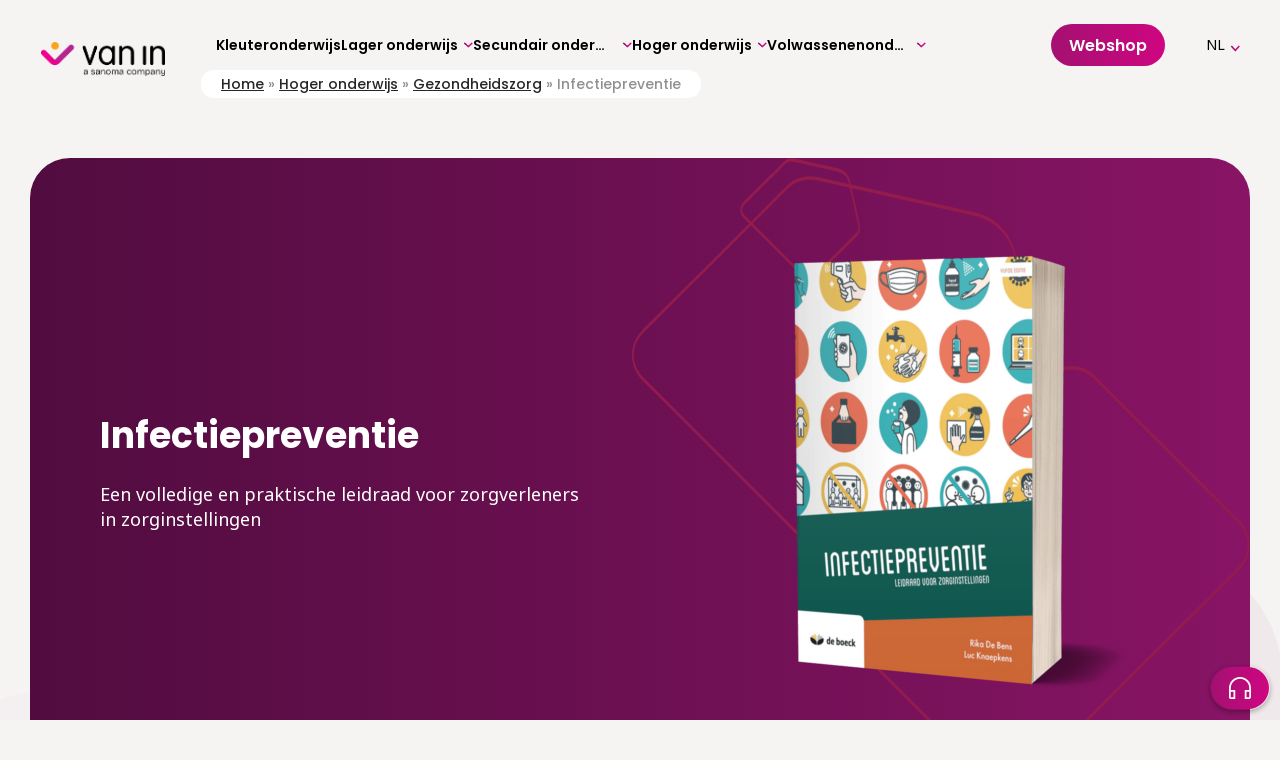

--- FILE ---
content_type: text/html; charset=UTF-8
request_url: https://www.vanin.be/methodes/hoger-onderwijs/gezondheidszorg/infectiepreventie/
body_size: 22037
content:


<!doctype html>
<!--[if lt IE 9]><html class="no-js no-svg ie lt-ie9 lt-ie8 lt-ie7" lang="nl-NL"> <![endif]-->
<!--[if IE 9]><html class="no-js no-svg ie ie9 lt-ie9 lt-ie8" lang="nl-NL"> <![endif]-->
<!--[if gt IE 9]><!--><html class="no-js no-svg" lang="nl-NL"> <!--<![endif]-->
<head>
    <meta charset="UTF-8" />
    <link rel="stylesheet" href="https://www.vanin.be/wp-content/themes/van-in/style.css?x59154" type="text/css" media="screen" />
    <meta http-equiv="Content-Type" content="text/html; charset=UTF-8" />
    <meta http-equiv="X-UA-Compatible" content="IE=edge">
    <meta name="viewport" content="width=device-width, initial-scale=1">
    <link rel="author" href="https://www.vanin.be/wp-content/themes/van-in/humans.txt" />
    <link rel="pingback" href="https://www.vanin.be/xmlrpc.php" />
    <link rel="profile" href="http://gmpg.org/xfn/11">
	<link rel="preconnect" href="https://fonts.googleapis.com">
	<link rel="preconnect" href="https://fonts.gstatic.com" crossorigin>
	<link href="https://fonts.googleapis.com/css2?family=Noto+Sans:ital,wght@0,100..900;1,100..900&family=Poppins:wght@500;600;700;800&display=swap" rel="stylesheet">

	<script>
		window.dataLayer = window.dataLayer || [];
		function gtag() {
			dataLayer.push(arguments);
		}
		gtag("consent", "default", {
			ad_storage: "denied",
			ad_user_data: "denied",
			ad_personalization: "denied",
			analytics_storage: "denied",
			functionality_storage: "denied",
			personalization_storage: "denied",
			security_storage: "granted",
			wait_for_update: 2000,
		});
		gtag("set", "ads_data_redaction", true);
		gtag("set", "url_passthrough", true);
	</script>
	<!-- Google tag (gtag.js) -->

	<script async src="https://www.googletagmanager.com/gtag/js?id=TAG_ID"></script>

    <meta name='robots' content='index, follow, max-image-preview:large, max-snippet:-1, max-video-preview:-1' />
<link rel="alternate" hreflang="nl" href="https://www.vanin.be/methodes/hoger-onderwijs/gezondheidszorg/infectiepreventie/" />
<link rel="alternate" hreflang="x-default" href="https://www.vanin.be/methodes/hoger-onderwijs/gezondheidszorg/infectiepreventie/" />
<script id="cookieyes" type="text/javascript" src="https://cdn-cookieyes.com/client_data/deb9a486c87afa65c3a0d462/script.js"></script>
<!-- Google Tag Manager for WordPress by gtm4wp.com -->
<script data-cfasync="false" data-pagespeed-no-defer>
	var gtm4wp_datalayer_name = "dataLayer";
	var dataLayer = dataLayer || [];
</script>
<!-- End Google Tag Manager for WordPress by gtm4wp.com -->
	<!-- This site is optimized with the Yoast SEO Premium plugin v22.8 (Yoast SEO v22.8) - https://yoast.com/wordpress/plugins/seo/ -->
	<title>Infectiepreventie - VAN IN</title>
	<meta name="description" content="Infectiepreventie, een uitgave van Uitgeverij VAN IN, biedt een volledige en praktische leidraad voor zorgverleners in zorginstellingen." />
	<link rel="canonical" href="https://www.vanin.be/methodes/hoger-onderwijs/gezondheidszorg/infectiepreventie/" />
	<meta property="og:locale" content="nl_NL" />
	<meta property="og:type" content="article" />
	<meta property="og:title" content="Infectiepreventie" />
	<meta property="og:description" content="Infectiepreventie, een uitgave van Uitgeverij VAN IN, biedt een volledige en praktische leidraad voor zorgverleners in zorginstellingen." />
	<meta property="og:url" content="https://www.vanin.be/methodes/hoger-onderwijs/gezondheidszorg/infectiepreventie/" />
	<meta property="og:site_name" content="VAN IN" />
	<meta property="article:publisher" content="https://www.facebook.com/uitgeverijvanin" />
	<meta property="article:modified_time" content="2025-05-13T12:48:59+00:00" />
	<meta property="og:image" content="https://34.242.89.238/wp-content/uploads/2022/12/Infectiepreventie.jpg" />
	<meta property="og:image:width" content="627" />
	<meta property="og:image:height" content="455" />
	<meta property="og:image:type" content="image/jpeg" />
	<meta name="twitter:card" content="summary_large_image" />
	<meta name="twitter:site" content="@UitgeverijVanIn" />
	<script type="application/ld+json" class="yoast-schema-graph">{"@context":"https://schema.org","@graph":[{"@type":"WebPage","@id":"https://www.vanin.be/methodes/hoger-onderwijs/gezondheidszorg/infectiepreventie/","url":"https://www.vanin.be/methodes/hoger-onderwijs/gezondheidszorg/infectiepreventie/","name":"Infectiepreventie - VAN IN","isPartOf":{"@id":"https://www.vanin.be/#website"},"primaryImageOfPage":{"@id":"https://www.vanin.be/methodes/hoger-onderwijs/gezondheidszorg/infectiepreventie/#primaryimage"},"image":{"@id":"https://www.vanin.be/methodes/hoger-onderwijs/gezondheidszorg/infectiepreventie/#primaryimage"},"thumbnailUrl":"https://www.vanin.be/wp-content/uploads/2022/12/Infectiepreventie.jpg","datePublished":"2022-12-21T10:47:43+00:00","dateModified":"2025-05-13T12:48:59+00:00","description":"Infectiepreventie, een uitgave van Uitgeverij VAN IN, biedt een volledige en praktische leidraad voor zorgverleners in zorginstellingen.","breadcrumb":{"@id":"https://www.vanin.be/methodes/hoger-onderwijs/gezondheidszorg/infectiepreventie/#breadcrumb"},"inLanguage":"nl-NL","potentialAction":[{"@type":"ReadAction","target":["https://www.vanin.be/methodes/hoger-onderwijs/gezondheidszorg/infectiepreventie/"]}]},{"@type":"ImageObject","inLanguage":"nl-NL","@id":"https://www.vanin.be/methodes/hoger-onderwijs/gezondheidszorg/infectiepreventie/#primaryimage","url":"https://www.vanin.be/wp-content/uploads/2022/12/Infectiepreventie.jpg","contentUrl":"https://www.vanin.be/wp-content/uploads/2022/12/Infectiepreventie.jpg","width":627,"height":455},{"@type":"BreadcrumbList","@id":"https://www.vanin.be/methodes/hoger-onderwijs/gezondheidszorg/infectiepreventie/#breadcrumb","itemListElement":[{"@type":"ListItem","position":1,"name":"Home","item":"https://www.vanin.be"},{"@type":"ListItem","position":2,"name":"Hoger onderwijs","item":"https://www.vanin.be/hoger-onderwijs"},{"@type":"ListItem","position":3,"name":"Gezondheidszorg","item":"https://www.vanin.be/hoger-onderwijs/gezondheidszorg"},{"@type":"ListItem","position":4,"name":"Infectiepreventie"}]},{"@type":"WebSite","@id":"https://www.vanin.be/#website","url":"https://www.vanin.be/","name":"VAN IN","description":"VAN IN","publisher":{"@id":"https://www.vanin.be/#organization"},"potentialAction":[{"@type":"SearchAction","target":{"@type":"EntryPoint","urlTemplate":"https://www.vanin.be/?s={search_term_string}"},"query-input":"required name=search_term_string"}],"inLanguage":"nl-NL"},{"@type":"Organization","@id":"https://www.vanin.be/#organization","name":"Uitgeverij VAN IN","alternateName":"VAN IN","url":"https://www.vanin.be/","logo":{"@type":"ImageObject","inLanguage":"nl-NL","@id":"https://www.vanin.be/#/schema/logo/image/","url":"https://www.vanin.be/wp-content/uploads/2025/01/VANIN_logo_corporate_FullColor_pos.png","contentUrl":"https://www.vanin.be/wp-content/uploads/2025/01/VANIN_logo_corporate_FullColor_pos.png","width":4246,"height":1168,"caption":"Uitgeverij VAN IN"},"image":{"@id":"https://www.vanin.be/#/schema/logo/image/"},"sameAs":["https://www.facebook.com/uitgeverijvanin","https://x.com/UitgeverijVanIn","https://www.youtube.com/uitgeverijvanin","https://www.linkedin.com/company/uitgeverij-van-in"]}]}</script>
	<!-- / Yoast SEO Premium plugin. -->


<link rel="alternate" type="application/rss+xml" title="VAN IN &raquo; Feed" href="https://www.vanin.be/feed/" />
<script type="text/javascript">
/* <![CDATA[ */
window._wpemojiSettings = {"baseUrl":"https:\/\/s.w.org\/images\/core\/emoji\/15.0.3\/72x72\/","ext":".png","svgUrl":"https:\/\/s.w.org\/images\/core\/emoji\/15.0.3\/svg\/","svgExt":".svg","source":{"concatemoji":"https:\/\/www.vanin.be\/wp-includes\/js\/wp-emoji-release.min.js?ver=6.5.4"}};
/*! This file is auto-generated */
!function(i,n){var o,s,e;function c(e){try{var t={supportTests:e,timestamp:(new Date).valueOf()};sessionStorage.setItem(o,JSON.stringify(t))}catch(e){}}function p(e,t,n){e.clearRect(0,0,e.canvas.width,e.canvas.height),e.fillText(t,0,0);var t=new Uint32Array(e.getImageData(0,0,e.canvas.width,e.canvas.height).data),r=(e.clearRect(0,0,e.canvas.width,e.canvas.height),e.fillText(n,0,0),new Uint32Array(e.getImageData(0,0,e.canvas.width,e.canvas.height).data));return t.every(function(e,t){return e===r[t]})}function u(e,t,n){switch(t){case"flag":return n(e,"\ud83c\udff3\ufe0f\u200d\u26a7\ufe0f","\ud83c\udff3\ufe0f\u200b\u26a7\ufe0f")?!1:!n(e,"\ud83c\uddfa\ud83c\uddf3","\ud83c\uddfa\u200b\ud83c\uddf3")&&!n(e,"\ud83c\udff4\udb40\udc67\udb40\udc62\udb40\udc65\udb40\udc6e\udb40\udc67\udb40\udc7f","\ud83c\udff4\u200b\udb40\udc67\u200b\udb40\udc62\u200b\udb40\udc65\u200b\udb40\udc6e\u200b\udb40\udc67\u200b\udb40\udc7f");case"emoji":return!n(e,"\ud83d\udc26\u200d\u2b1b","\ud83d\udc26\u200b\u2b1b")}return!1}function f(e,t,n){var r="undefined"!=typeof WorkerGlobalScope&&self instanceof WorkerGlobalScope?new OffscreenCanvas(300,150):i.createElement("canvas"),a=r.getContext("2d",{willReadFrequently:!0}),o=(a.textBaseline="top",a.font="600 32px Arial",{});return e.forEach(function(e){o[e]=t(a,e,n)}),o}function t(e){var t=i.createElement("script");t.src=e,t.defer=!0,i.head.appendChild(t)}"undefined"!=typeof Promise&&(o="wpEmojiSettingsSupports",s=["flag","emoji"],n.supports={everything:!0,everythingExceptFlag:!0},e=new Promise(function(e){i.addEventListener("DOMContentLoaded",e,{once:!0})}),new Promise(function(t){var n=function(){try{var e=JSON.parse(sessionStorage.getItem(o));if("object"==typeof e&&"number"==typeof e.timestamp&&(new Date).valueOf()<e.timestamp+604800&&"object"==typeof e.supportTests)return e.supportTests}catch(e){}return null}();if(!n){if("undefined"!=typeof Worker&&"undefined"!=typeof OffscreenCanvas&&"undefined"!=typeof URL&&URL.createObjectURL&&"undefined"!=typeof Blob)try{var e="postMessage("+f.toString()+"("+[JSON.stringify(s),u.toString(),p.toString()].join(",")+"));",r=new Blob([e],{type:"text/javascript"}),a=new Worker(URL.createObjectURL(r),{name:"wpTestEmojiSupports"});return void(a.onmessage=function(e){c(n=e.data),a.terminate(),t(n)})}catch(e){}c(n=f(s,u,p))}t(n)}).then(function(e){for(var t in e)n.supports[t]=e[t],n.supports.everything=n.supports.everything&&n.supports[t],"flag"!==t&&(n.supports.everythingExceptFlag=n.supports.everythingExceptFlag&&n.supports[t]);n.supports.everythingExceptFlag=n.supports.everythingExceptFlag&&!n.supports.flag,n.DOMReady=!1,n.readyCallback=function(){n.DOMReady=!0}}).then(function(){return e}).then(function(){var e;n.supports.everything||(n.readyCallback(),(e=n.source||{}).concatemoji?t(e.concatemoji):e.wpemoji&&e.twemoji&&(t(e.twemoji),t(e.wpemoji)))}))}((window,document),window._wpemojiSettings);
/* ]]> */
</script>
<style id='wp-emoji-styles-inline-css' type='text/css'>

	img.wp-smiley, img.emoji {
		display: inline !important;
		border: none !important;
		box-shadow: none !important;
		height: 1em !important;
		width: 1em !important;
		margin: 0 0.07em !important;
		vertical-align: -0.1em !important;
		background: none !important;
		padding: 0 !important;
	}
</style>
<link rel='stylesheet' id='wp-block-library-css' href='https://www.vanin.be/wp-includes/css/dist/block-library/style.min.css?x59154&amp;ver=6.5.4' type='text/css' media='all' />
<style id='classic-theme-styles-inline-css' type='text/css'>
/*! This file is auto-generated */
.wp-block-button__link{color:#fff;background-color:#32373c;border-radius:9999px;box-shadow:none;text-decoration:none;padding:calc(.667em + 2px) calc(1.333em + 2px);font-size:1.125em}.wp-block-file__button{background:#32373c;color:#fff;text-decoration:none}
</style>
<style id='global-styles-inline-css' type='text/css'>
body{--wp--preset--color--black: #000000;--wp--preset--color--cyan-bluish-gray: #abb8c3;--wp--preset--color--white: #ffffff;--wp--preset--color--pale-pink: #f78da7;--wp--preset--color--vivid-red: #cf2e2e;--wp--preset--color--luminous-vivid-orange: #ff6900;--wp--preset--color--luminous-vivid-amber: #fcb900;--wp--preset--color--light-green-cyan: #7bdcb5;--wp--preset--color--vivid-green-cyan: #00d084;--wp--preset--color--pale-cyan-blue: #8ed1fc;--wp--preset--color--vivid-cyan-blue: #0693e3;--wp--preset--color--vivid-purple: #9b51e0;--wp--preset--gradient--vivid-cyan-blue-to-vivid-purple: linear-gradient(135deg,rgba(6,147,227,1) 0%,rgb(155,81,224) 100%);--wp--preset--gradient--light-green-cyan-to-vivid-green-cyan: linear-gradient(135deg,rgb(122,220,180) 0%,rgb(0,208,130) 100%);--wp--preset--gradient--luminous-vivid-amber-to-luminous-vivid-orange: linear-gradient(135deg,rgba(252,185,0,1) 0%,rgba(255,105,0,1) 100%);--wp--preset--gradient--luminous-vivid-orange-to-vivid-red: linear-gradient(135deg,rgba(255,105,0,1) 0%,rgb(207,46,46) 100%);--wp--preset--gradient--very-light-gray-to-cyan-bluish-gray: linear-gradient(135deg,rgb(238,238,238) 0%,rgb(169,184,195) 100%);--wp--preset--gradient--cool-to-warm-spectrum: linear-gradient(135deg,rgb(74,234,220) 0%,rgb(151,120,209) 20%,rgb(207,42,186) 40%,rgb(238,44,130) 60%,rgb(251,105,98) 80%,rgb(254,248,76) 100%);--wp--preset--gradient--blush-light-purple: linear-gradient(135deg,rgb(255,206,236) 0%,rgb(152,150,240) 100%);--wp--preset--gradient--blush-bordeaux: linear-gradient(135deg,rgb(254,205,165) 0%,rgb(254,45,45) 50%,rgb(107,0,62) 100%);--wp--preset--gradient--luminous-dusk: linear-gradient(135deg,rgb(255,203,112) 0%,rgb(199,81,192) 50%,rgb(65,88,208) 100%);--wp--preset--gradient--pale-ocean: linear-gradient(135deg,rgb(255,245,203) 0%,rgb(182,227,212) 50%,rgb(51,167,181) 100%);--wp--preset--gradient--electric-grass: linear-gradient(135deg,rgb(202,248,128) 0%,rgb(113,206,126) 100%);--wp--preset--gradient--midnight: linear-gradient(135deg,rgb(2,3,129) 0%,rgb(40,116,252) 100%);--wp--preset--font-size--small: 13px;--wp--preset--font-size--medium: 20px;--wp--preset--font-size--large: 36px;--wp--preset--font-size--x-large: 42px;--wp--preset--spacing--20: 0.44rem;--wp--preset--spacing--30: 0.67rem;--wp--preset--spacing--40: 1rem;--wp--preset--spacing--50: 1.5rem;--wp--preset--spacing--60: 2.25rem;--wp--preset--spacing--70: 3.38rem;--wp--preset--spacing--80: 5.06rem;--wp--preset--shadow--natural: 6px 6px 9px rgba(0, 0, 0, 0.2);--wp--preset--shadow--deep: 12px 12px 50px rgba(0, 0, 0, 0.4);--wp--preset--shadow--sharp: 6px 6px 0px rgba(0, 0, 0, 0.2);--wp--preset--shadow--outlined: 6px 6px 0px -3px rgba(255, 255, 255, 1), 6px 6px rgba(0, 0, 0, 1);--wp--preset--shadow--crisp: 6px 6px 0px rgba(0, 0, 0, 1);}:where(.is-layout-flex){gap: 0.5em;}:where(.is-layout-grid){gap: 0.5em;}body .is-layout-flex{display: flex;}body .is-layout-flex{flex-wrap: wrap;align-items: center;}body .is-layout-flex > *{margin: 0;}body .is-layout-grid{display: grid;}body .is-layout-grid > *{margin: 0;}:where(.wp-block-columns.is-layout-flex){gap: 2em;}:where(.wp-block-columns.is-layout-grid){gap: 2em;}:where(.wp-block-post-template.is-layout-flex){gap: 1.25em;}:where(.wp-block-post-template.is-layout-grid){gap: 1.25em;}.has-black-color{color: var(--wp--preset--color--black) !important;}.has-cyan-bluish-gray-color{color: var(--wp--preset--color--cyan-bluish-gray) !important;}.has-white-color{color: var(--wp--preset--color--white) !important;}.has-pale-pink-color{color: var(--wp--preset--color--pale-pink) !important;}.has-vivid-red-color{color: var(--wp--preset--color--vivid-red) !important;}.has-luminous-vivid-orange-color{color: var(--wp--preset--color--luminous-vivid-orange) !important;}.has-luminous-vivid-amber-color{color: var(--wp--preset--color--luminous-vivid-amber) !important;}.has-light-green-cyan-color{color: var(--wp--preset--color--light-green-cyan) !important;}.has-vivid-green-cyan-color{color: var(--wp--preset--color--vivid-green-cyan) !important;}.has-pale-cyan-blue-color{color: var(--wp--preset--color--pale-cyan-blue) !important;}.has-vivid-cyan-blue-color{color: var(--wp--preset--color--vivid-cyan-blue) !important;}.has-vivid-purple-color{color: var(--wp--preset--color--vivid-purple) !important;}.has-black-background-color{background-color: var(--wp--preset--color--black) !important;}.has-cyan-bluish-gray-background-color{background-color: var(--wp--preset--color--cyan-bluish-gray) !important;}.has-white-background-color{background-color: var(--wp--preset--color--white) !important;}.has-pale-pink-background-color{background-color: var(--wp--preset--color--pale-pink) !important;}.has-vivid-red-background-color{background-color: var(--wp--preset--color--vivid-red) !important;}.has-luminous-vivid-orange-background-color{background-color: var(--wp--preset--color--luminous-vivid-orange) !important;}.has-luminous-vivid-amber-background-color{background-color: var(--wp--preset--color--luminous-vivid-amber) !important;}.has-light-green-cyan-background-color{background-color: var(--wp--preset--color--light-green-cyan) !important;}.has-vivid-green-cyan-background-color{background-color: var(--wp--preset--color--vivid-green-cyan) !important;}.has-pale-cyan-blue-background-color{background-color: var(--wp--preset--color--pale-cyan-blue) !important;}.has-vivid-cyan-blue-background-color{background-color: var(--wp--preset--color--vivid-cyan-blue) !important;}.has-vivid-purple-background-color{background-color: var(--wp--preset--color--vivid-purple) !important;}.has-black-border-color{border-color: var(--wp--preset--color--black) !important;}.has-cyan-bluish-gray-border-color{border-color: var(--wp--preset--color--cyan-bluish-gray) !important;}.has-white-border-color{border-color: var(--wp--preset--color--white) !important;}.has-pale-pink-border-color{border-color: var(--wp--preset--color--pale-pink) !important;}.has-vivid-red-border-color{border-color: var(--wp--preset--color--vivid-red) !important;}.has-luminous-vivid-orange-border-color{border-color: var(--wp--preset--color--luminous-vivid-orange) !important;}.has-luminous-vivid-amber-border-color{border-color: var(--wp--preset--color--luminous-vivid-amber) !important;}.has-light-green-cyan-border-color{border-color: var(--wp--preset--color--light-green-cyan) !important;}.has-vivid-green-cyan-border-color{border-color: var(--wp--preset--color--vivid-green-cyan) !important;}.has-pale-cyan-blue-border-color{border-color: var(--wp--preset--color--pale-cyan-blue) !important;}.has-vivid-cyan-blue-border-color{border-color: var(--wp--preset--color--vivid-cyan-blue) !important;}.has-vivid-purple-border-color{border-color: var(--wp--preset--color--vivid-purple) !important;}.has-vivid-cyan-blue-to-vivid-purple-gradient-background{background: var(--wp--preset--gradient--vivid-cyan-blue-to-vivid-purple) !important;}.has-light-green-cyan-to-vivid-green-cyan-gradient-background{background: var(--wp--preset--gradient--light-green-cyan-to-vivid-green-cyan) !important;}.has-luminous-vivid-amber-to-luminous-vivid-orange-gradient-background{background: var(--wp--preset--gradient--luminous-vivid-amber-to-luminous-vivid-orange) !important;}.has-luminous-vivid-orange-to-vivid-red-gradient-background{background: var(--wp--preset--gradient--luminous-vivid-orange-to-vivid-red) !important;}.has-very-light-gray-to-cyan-bluish-gray-gradient-background{background: var(--wp--preset--gradient--very-light-gray-to-cyan-bluish-gray) !important;}.has-cool-to-warm-spectrum-gradient-background{background: var(--wp--preset--gradient--cool-to-warm-spectrum) !important;}.has-blush-light-purple-gradient-background{background: var(--wp--preset--gradient--blush-light-purple) !important;}.has-blush-bordeaux-gradient-background{background: var(--wp--preset--gradient--blush-bordeaux) !important;}.has-luminous-dusk-gradient-background{background: var(--wp--preset--gradient--luminous-dusk) !important;}.has-pale-ocean-gradient-background{background: var(--wp--preset--gradient--pale-ocean) !important;}.has-electric-grass-gradient-background{background: var(--wp--preset--gradient--electric-grass) !important;}.has-midnight-gradient-background{background: var(--wp--preset--gradient--midnight) !important;}.has-small-font-size{font-size: var(--wp--preset--font-size--small) !important;}.has-medium-font-size{font-size: var(--wp--preset--font-size--medium) !important;}.has-large-font-size{font-size: var(--wp--preset--font-size--large) !important;}.has-x-large-font-size{font-size: var(--wp--preset--font-size--x-large) !important;}
.wp-block-navigation a:where(:not(.wp-element-button)){color: inherit;}
:where(.wp-block-post-template.is-layout-flex){gap: 1.25em;}:where(.wp-block-post-template.is-layout-grid){gap: 1.25em;}
:where(.wp-block-columns.is-layout-flex){gap: 2em;}:where(.wp-block-columns.is-layout-grid){gap: 2em;}
.wp-block-pullquote{font-size: 1.5em;line-height: 1.6;}
</style>
<link rel='stylesheet' id='wpml-blocks-css' href='https://www.vanin.be/wp-content/plugins/wpml-multilingual-cms/dist/css/blocks/styles.css?x59154&amp;ver=4.6.9' type='text/css' media='all' />
<link rel='stylesheet' id='learndash_quiz_front_css-css' href='//www.vanin.be/wp-content/plugins/sfwd-lms/themes/legacy/templates/learndash_quiz_front.min.css?x59154&amp;ver=4.12.0' type='text/css' media='all' />
<link rel='stylesheet' id='learndash-front-css' href='//www.vanin.be/wp-content/plugins/sfwd-lms/themes/ld30/assets/css/learndash.min.css?x59154&amp;ver=4.12.0' type='text/css' media='all' />
<link rel='stylesheet' id='ldx-design-upgrade-learndash-css' href='https://www.vanin.be/wp-content/plugins/design-upgrade-pro-learndash/assets/css/ld3.css?x59154&amp;ver=2.21.1' type='text/css' media='all' />
<style id='ldx-design-upgrade-learndash-inline-css' type='text/css'>
:root{}.learndash-wrapper .ld-lesson-list .ld-item-list-item .ld-item-list-item-expanded{max-height:unset;}.learndash-wrapper .ld-lesson-list .ld-expand-button{display:none;}@media (max-width: 640px){.learndash-wrapper .ld-item-list .ld-item-list-item .ld-item-list-item-preview .ld-item-details{margin:0;padding:0;}}.ld-lesson-list .ld-section-heading,.ld-lesson-list .ld-section-heading h2{color:var(--ldx-content-lists-course-content-text-color);}.learndash-wrapper .ld-lesson-list .ld-topic-list .ld-table-list-item-preview{padding-left:3em;}.rtl .learndash-wrapper .ld-lesson-list .ld-topic-list .ld-table-list-item-preview{padding-right:3em;}.ld-course-status-not-enrolled .ld-course-status-seg-status{display:none;}.ld-course-status-not-enrolled .ld-course-status-seg-price{display:none;}.ld-focus-content{animation:300ms ease-in-out 300ms 1 normal backwards ldx-content-fadein-right;}.learndash-wrapper .ld-focus .ld-focus-main .ld-focus-content .ld-topic-status,.learndash-wrapper .ld-focus .ld-focus-main .ld-focus-content .ld-lesson-status,.learndash-wrapper .ld-focus .ld-focus-main .ld-focus-content .ld-quiz-status{display:none;}.ld-focus-content .ld-content-actions{display:none;}.ld-progress-bar .ld-progress-bar-percentage,.ultp-dashboard-course__row .ultp-dashboard-course__details .ultp-dashboard-course__right .ultp-dashboard-course__progress-bar,.ldx-plugin .ulg-manage-progress-course__row .ulg-manage-progress-course__details .ulg-manage-progress-course__right .ulg-manage-progress-course__progress-bar,.wdm-tabs-wrapper .wdm-progress-bar,body #tab-3 .ldgr-course-progress-bar,.wdm-tabs-wrapper dd.course_progress div.course_progress_blue,body .el-cls-progress .el-archive-pg-bar .el-archive-percentage,dd.uo-course-progress div.course_progress{background-image: linear-gradient(45deg,rgba(255,255,255,.15) 25%,transparent 25%,transparent 50%,rgba(255,255,255,.15) 50%,rgba(255,255,255,.15) 75%,transparent 75%,transparent) !important;background-size:1rem 1rem !important;}.ld-progress-bar-percentage,.ultp-dashboard-course__progress-bar,.ulg-manage-progress-course__progress-bar{animation:.5s ease .6s both ldx-progress-bar;}.ld-focus-header .ld-progress-stats .ld-progress-steps,.learndash-widget .ld-progress-stats .ld-progress-steps,#ld-profile .ld-progress-stats .ld-progress-steps{display:none;}.learndash-wrapper .ld-login-modal .ld-login-modal-login .ld-modal-text{display:none;}
</style>
<link rel='stylesheet' id='ldx-design-upgrade-learndash-pro-css' href='https://www.vanin.be/wp-content/plugins/design-upgrade-pro-learndash/assets/css/ld3-pro.css?x59154&amp;ver=2.21.1' type='text/css' media='all' />
<link rel='stylesheet' id='uncannyowl-learndash-toolkit-free-css' href='https://www.vanin.be/wp-content/plugins/uncanny-learndash-toolkit/src/assets/frontend/dist/bundle.min.css?x59154&amp;ver=3.6.4.8' type='text/css' media='all' />
<link rel='stylesheet' id='ultp-frontend-css' href='https://www.vanin.be/wp-content/plugins/uncanny-toolkit-pro/src/assets/dist/frontend/bundle.min.css?x59154&amp;ver=3.10' type='text/css' media='all' />
<link rel='stylesheet' id='van-in-product-lookup-css' href='https://www.vanin.be/wp-content/plugins/van_in_hubspot_product_lookup/assets/css/frontend/van-in-product-lookup.css?x59154&amp;ver=1768985554' type='text/css' media='all' />
<link rel='stylesheet' id='van-in-school-prefill-css' href='https://www.vanin.be/wp-content/plugins/van_in_hubspot_school_prefill/assets/css/frontend/van-in-school-prefill.css?x59154&amp;ver=1768985554' type='text/css' media='all' />
<link rel='stylesheet' id='wp-smart-crop-renderer-css' href='https://www.vanin.be/wp-content/plugins/wp-smartcrop/css/image-renderer.css?x59154&amp;ver=2.0.9' type='text/css' media='all' />
<link rel='stylesheet' id='jquery-dropdown-css-css' href='//www.vanin.be/wp-content/plugins/sfwd-lms/assets/css/jquery.dropdown.min.css?x59154&amp;ver=4.12.0' type='text/css' media='all' />
<link rel='stylesheet' id='learndash_lesson_video-css' href='//www.vanin.be/wp-content/plugins/sfwd-lms/themes/legacy/templates/learndash_lesson_video.min.css?x59154&amp;ver=4.12.0' type='text/css' media='all' />
<link rel='stylesheet' id='wpml-legacy-vertical-list-0-css' href='https://www.vanin.be/wp-content/plugins/wpml-multilingual-cms/templates/language-switchers/legacy-list-vertical/style.min.css?x59154&amp;ver=1' type='text/css' media='all' />
<link rel='stylesheet' id='timber-styles-css' href='https://www.vanin.be/wp-content/themes/van-in/static/assets/css/style.min.css?x59154&amp;ver=0.0.1' type='text/css' media='all' />
<link rel='stylesheet' id='lqc-learndash-quiz-customizer-css' href='https://www.vanin.be/wp-content/plugins/learndash-quiz-customizer/assets/css/quiz.css?x59154&amp;ver=2.0' type='text/css' media='all' />
<style id='lqc-learndash-quiz-customizer-inline-css' type='text/css'>
:root{}
</style>
<script type="text/javascript" id="wpml-cookie-js-extra">
/* <![CDATA[ */
var wpml_cookies = {"wp-wpml_current_language":{"value":"nl","expires":1,"path":"\/"}};
var wpml_cookies = {"wp-wpml_current_language":{"value":"nl","expires":1,"path":"\/"}};
/* ]]> */
</script>
<script type="text/javascript" src="https://www.vanin.be/wp-content/plugins/wpml-multilingual-cms/res/js/cookies/language-cookie.js?x59154&amp;ver=4.6.9" id="wpml-cookie-js" defer="defer" data-wp-strategy="defer"></script>
<script type="text/javascript" src="https://www.vanin.be/wp-includes/js/jquery/jquery.min.js?x59154&amp;ver=3.7.1" id="jquery-core-js"></script>
<script type="text/javascript" src="https://www.vanin.be/wp-includes/js/jquery/jquery-migrate.min.js?x59154&amp;ver=3.4.1" id="jquery-migrate-js"></script>
<script type="text/javascript" id="uncannyowl-learndash-toolkit-free-js-extra">
/* <![CDATA[ */
var UncannyToolkit = {"ajax":{"url":"https:\/\/www.vanin.be\/wp-admin\/admin-ajax.php","nonce":"3785a66d7c"},"integrity":{"shouldPreventConcurrentLogin":false},"i18n":{"dismiss":"Dismiss","preventConcurrentLogin":"Your account has exceeded maximum concurrent login number.","error":{"generic":"Something went wrong. Please, try again"}},"modals":[]};
/* ]]> */
</script>
<script type="text/javascript" src="https://www.vanin.be/wp-content/plugins/uncanny-learndash-toolkit/src/assets/frontend/dist/bundle.min.js?x59154&amp;ver=3.6.4.8" id="uncannyowl-learndash-toolkit-free-js"></script>
<script type="text/javascript" id="ultp-frontend-js-extra">
/* <![CDATA[ */
var UncannyToolkitPro = {"restURL":"https:\/\/www.vanin.be\/wp-json\/uo_toolkit\/v1\/","nonce":"075556c3fa"};
/* ]]> */
</script>
<script type="text/javascript" src="https://www.vanin.be/wp-content/plugins/uncanny-toolkit-pro/src/assets/dist/frontend/bundle.min.js?x59154&amp;ver=3.10" id="ultp-frontend-js"></script>
<link rel="https://api.w.org/" href="https://www.vanin.be/wp-json/" /><link rel="EditURI" type="application/rsd+xml" title="RSD" href="https://www.vanin.be/xmlrpc.php?rsd" />
<link rel='shortlink' href='https://www.vanin.be/?p=4675' />
<link rel="alternate" type="application/json+oembed" href="https://www.vanin.be/wp-json/oembed/1.0/embed?url=https%3A%2F%2Fwww.vanin.be%2Fmethodes%2Fhoger-onderwijs%2Fgezondheidszorg%2Finfectiepreventie%2F" />
<link rel="alternate" type="text/xml+oembed" href="https://www.vanin.be/wp-json/oembed/1.0/embed?url=https%3A%2F%2Fwww.vanin.be%2Fmethodes%2Fhoger-onderwijs%2Fgezondheidszorg%2Finfectiepreventie%2F&#038;format=xml" />
<meta name="generator" content="WPML ver:4.6.9 stt:37,4;" />

<!-- Google Tag Manager for WordPress by gtm4wp.com -->
<!-- GTM Container placement set to automatic -->
<script data-cfasync="false" data-pagespeed-no-defer type="text/javascript">
	var dataLayer_content = {"pagePostType":"methods","pagePostType2":"single-methods","pagePostAuthor":"tinne.vansteenbeeck@vanin.be"};
	dataLayer.push( dataLayer_content );
</script>
<script data-cfasync="false">
(function(w,d,s,l,i){w[l]=w[l]||[];w[l].push({'gtm.start':
new Date().getTime(),event:'gtm.js'});var f=d.getElementsByTagName(s)[0],
j=d.createElement(s),dl=l!='dataLayer'?'&l='+l:'';j.async=true;j.src=
'//www.googletagmanager.com/gtm.js?id='+i+dl;f.parentNode.insertBefore(j,f);
})(window,document,'script','dataLayer','GTM-PGL7JTV');
</script>
<!-- End Google Tag Manager for WordPress by gtm4wp.com --><meta name="generator" content="Elementor 3.21.8; features: e_optimized_assets_loading, e_optimized_css_loading, additional_custom_breakpoints; settings: css_print_method-external, google_font-enabled, font_display-swap">

<!-- Meta Pixel Code -->
<script type='text/javascript'>
!function(f,b,e,v,n,t,s){if(f.fbq)return;n=f.fbq=function(){n.callMethod?
n.callMethod.apply(n,arguments):n.queue.push(arguments)};if(!f._fbq)f._fbq=n;
n.push=n;n.loaded=!0;n.version='2.0';n.queue=[];t=b.createElement(e);t.async=!0;
t.src=v;s=b.getElementsByTagName(e)[0];s.parentNode.insertBefore(t,s)}(window,
document,'script','https://connect.facebook.net/en_US/fbevents.js?v=next');
</script>
<!-- End Meta Pixel Code -->

      <script type='text/javascript'>
        var url = window.location.origin + '?ob=open-bridge';
        fbq('set', 'openbridge', '1841876766029941', url);
      </script>
    <script type='text/javascript'>fbq('init', '1841876766029941', {}, {
    "agent": "wordpress-6.5.4-3.0.16"
})</script><script type='text/javascript'>
    fbq('track', 'PageView', []);
  </script>
<!-- Meta Pixel Code -->
<noscript>
<img height="1" width="1" style="display:none" alt="fbpx"
src="https://www.facebook.com/tr?id=1841876766029941&ev=PageView&noscript=1" />
</noscript>
<!-- End Meta Pixel Code -->
<link rel="icon" href="https://www.vanin.be/wp-content/uploads/2022/09/cropped-android-chrome-512x512-1-32x32.png?x59154" sizes="32x32" />
<link rel="icon" href="https://www.vanin.be/wp-content/uploads/2022/09/cropped-android-chrome-512x512-1-192x192.png?x59154" sizes="192x192" />
<link rel="apple-touch-icon" href="https://www.vanin.be/wp-content/uploads/2022/09/cropped-android-chrome-512x512-1-180x180.png?x59154" />
<meta name="msapplication-TileImage" content="https://www.vanin.be/wp-content/uploads/2022/09/cropped-android-chrome-512x512-1-270x270.png" />
		<style type="text/css" id="wp-custom-css">
			.o-hero--text-image .o-hero__inner .o-hero__column .o-hero__column__inner img.image_position_right {
	object-position: right;
}
.o-hero--text-image .o-hero__inner .o-hero__column .o-hero__column__inner img.image_position_left {
	object-position: left;
}
.o-hero--text-image .o-hero__inner .o-hero__column .o-hero__column__inner img.image_position_center {
	object-position: center;
}

.cky-banner-bottom .cky-consent-bar .cky-btn,.cky-modal .cky-preference-center .cky-btn,.cky-btn-reject {
	    border-radius: 1.75rem !important;
    align-items: center;
    display: inline-flex;
    justify-content: center;
    font-size: var(--fs-base);
    line-height: var(--lh-base);
    padding: 0.75rem 1.25rem;
    text-align: center;
    text-transform: uppercase;
    text-decoration: none;
    word-break: break-word;
    transition: 200ms!important;
}
.cky-banner-bottom .cky-consent-bar .cky-btn.cky-btn-accept,.cky-modal .cky-preference-center .cky-btn.cky-btn-accept,.cky-modal .cky-preference-center .cky-btn.cky-btn-preferences,.cky-btn-reject {
    background: linear-gradient(to right, #ec2b8a, #f04e23)!important;
    color: #ffffff !important;
    font-weight: bold;
}
.cky-banner-bottom .cky-consent-bar .cky-btn.cky-btn-customize, .cky-btn-reject {
    background: linear-gradient(to right, #ec2b8a, #f04e23) ;
    font-weight: bold;
    -webkit-background-clip: text;
    /*-webkit-text-fill-color: transparent;*/
    box-shadow: inset 0 0 0 1px #e6007e !important;
}
.cky-modal .cky-preference-center .cky-btn.cky-btn-reject {

	border-color:#ffffff !important;
}
.cky-accordion-header .cky-always-active {
	color:#e6007e !important
}		</style>
		
<body class="methods-template-default single single-methods postid-4675 wp-custom-logo ldx-plugin lqc-plugin locale-nl-nl elementor-default" data-template="base.twig">
	<script type="text/javascript">
/* <![CDATA[ */
(function(window,document,dataLayerName,id){
window[dataLayerName]=window[dataLayerName]||[],window[dataLayerName].push({start:(new Date).getTime(),event:"stg.start"});var scripts=document.getElementsByTagName('script')[0],tags=document.createElement('script');
function stgCreateCookie(a,b,c){var d="";if(c){var e=new Date;e.setTime(e.getTime()+24*c*60*60*1e3),d=";expires="+e.toUTCString()}document.cookie=a+"="+b+d+";path=/"}
var isStgDebug=(window.location.href.match("stg_debug")||document.cookie.match("stg_debug"))&&!window.location.href.match("stg_disable_debug");stgCreateCookie("stg_debug",isStgDebug?1:"",isStgDebug?14:-1);
var qP=[];dataLayerName!=="dataLayer"&&qP.push("data_layer_name="+dataLayerName),isStgDebug&&qP.push("stg_debug");var qPString=qP.length>0?("?"+qP.join("&")):"";
tags.async=!0,tags.src="https://vanin.containers.piwik.pro/"+id+".js"+qPString,scripts.parentNode.insertBefore(tags,scripts);
!function(a,n,i){a[n]=a[n]||{};for(var c=0;c<i.length;c++)!function(i){a[n][i]=a[n][i]||{},a[n][i].api=a[n][i].api||function(){var a=[].slice.call(arguments,0);"string"==typeof a[0]&&window[dataLayerName].push({event:n+"."+i+":"+a[0],parameters:[].slice.call(arguments,1)})}}(i[c])}(window,"ppms",["tm","cm"]);
})(window,document,'dataLayer','e70d35c0-0041-4979-a337-27a717701a02');
/* ]]> */
</script>

<!-- GTM Container placement set to automatic -->
<!-- Google Tag Manager (noscript) -->
				<noscript><iframe src="https://www.googletagmanager.com/ns.html?id=GTM-PGL7JTV" height="0" width="0" style="display:none;visibility:hidden" aria-hidden="true"></iframe></noscript>
<!-- End Google Tag Manager (noscript) -->

  <a class="skip-link screen-reader-text" href="#content">Skip to content</a>
      
	


<header class="o-header" id="header">
	<div class="o-header__mobile">
		<a class="a-logo " href="https://www.vanin.be">
    <img src="https://www.vanin.be/wp-content/uploads/2025/01/VANIN_logo_corporate_FullColor_pos.png?x59154" alt="VAN IN - a Sanoma company" alt="">
</a>
		<a class="a-logo a-logo--reverse" href="https://www.vanin.be">
    <img src="https://www.vanin.be/wp-content/uploads/2025/01/VANIN_logo_corporate_WIT.png?x59154" alt="VAN IN - a Sanoma company" alt="">
</a>

		<button class="hamburger">
	<span class="hamburger__text">Menu</span>

	<div class="hamburger__icon">
		<div class="hamburger__bars">
			<span class="bar"></span>
			<span class="bar"></span>
			<span class="bar"></span>
		</div>
	</div>
</button>
  	</div>

  	<div class="o-header__wrapper">
    	<div class="wrapper wrapper--primary">
			<div class="wrapper__inner constrict">
				<div class="a-logo__wrapper desktop">
					<a class="a-logo " href="https://www.vanin.be">
    <img src="https://www.vanin.be/wp-content/uploads/2025/01/VANIN_logo_corporate_FullColor_pos.png?x59154" alt="VAN IN - a Sanoma company" alt="">
</a>
				</div>
				<div class="wrapper--primary__inner">
					<div class="wrapper--primary__content">
						<nav id="nav-main" class="nav-main" role="navigation">
							

	<ul>
					<li class="menu-item menu-item-type-post_type menu-item-object-page menu-item-252">
				<a target="_self" class="js-anchor" href="https://www.vanin.be/kleuteronderwijs/">
					Kleuteronderwijs
				</a>

							</li>
					<li class="menu-item menu-item-type-post_type menu-item-object-page menu-item-has-children menu-item-210">
				<a target="_self" class="js-anchor" href="https://www.vanin.be/lager-onderwijs/">
					Lager onderwijs
				</a>

									<span class="menu-item-chevron js-menu-trigger-primary">	<svg width="11" height="7" viewBox="0 0 11 7" fill="none" xmlns="http://www.w3.org/2000/svg"><path d="M0.833374 1.58341L2.00004 0.416748L5.83337 4.25008L9.66671 0.416748L10.8334 1.58341L5.83337 6.58341L0.833374 1.58341Z" fill="url(#gradient2)"/><defs><linearGradient id="gradient2" x1="0.833374" y1="2.125" x2="10.8334" y2="2" gradientUnits="userSpaceOnUse"><stop stop-color="#881465"/><stop offset="1" stop-color="#EC008C"/></linearGradient></defs><defs>
			<linearGradient id="VaninGradient">
				<stop offset="15%" stop-color="#A41071" />
				<stop offset="85%" stop-color="#CF0681" />
			</linearGradient>
		</defs></svg>
</span>

					<ul class="nav-drop">
													<li class="nav-drop-item menu-item menu-item-type-post_type menu-item-object-page menu-item-9523">
								<a href="https://www.vanin.be/lager-onderwijs/bingel/" class="js-anchor">
									Bingel

																	</a>

															</li>
													<li class="nav-drop-item menu-item menu-item-type-post_type menu-item-object-page menu-item-8791">
								<a href="https://www.vanin.be/lager-onderwijs/leermiddelen/" class="js-anchor">
									Leermiddelen

																	</a>

															</li>
													<li class="nav-drop-item menu-item menu-item-type-post_type menu-item-object-page menu-item-61332">
								<a href="https://www.vanin.be/iedereenmee/" class="js-anchor">
									Nieuwe minimumdoelen

																	</a>

															</li>
													<li class="nav-drop-item focusmenu menu-item menu-item-type-post_type menu-item-object-page menu-item-63631">
								<a href="https://www.vanin.be/lager-onderwijs/vanin-dagen/" class="js-anchor">
									VAN IN-dagen

																	</a>

															</li>
													<li class="nav-drop-item menu-item menu-item-type-post_type menu-item-object-page menu-item-11782">
								<a href="https://www.vanin.be/lager-onderwijs/prijzen/" class="js-anchor">
									Prijslijsten

																	</a>

															</li>
													<li class="nav-drop-item menu-item menu-item-type-post_type menu-item-object-page menu-item-57275">
								<a href="https://www.vanin.be/lager-onderwijs/trainingen/startsessies/" class="js-anchor">
									Startsessies

																	</a>

															</li>
													<li class="nav-drop-item menu-item menu-item-type-custom menu-item-object-custom menu-item-31054">
								<a href="https://www.vanin.be/help/support/basisonderwijs/" class="js-anchor">
									Hulp en FAQ's

																	</a>

															</li>
													<li class="nav-drop-item menu-item menu-item-type-custom menu-item-object-custom menu-item-47675">
								<a href="https://www.vanin.be/lager-onderwijs/contact/" class="js-anchor">
									Contact

																	</a>

															</li>
											</ul>
							</li>
					<li class="menu-item menu-item-type-post_type menu-item-object-page menu-item-has-children menu-item-209">
				<a target="_self" class="js-anchor" href="https://www.vanin.be/secundair-onderwijs/">
					Secundair onderwijs
				</a>

									<span class="menu-item-chevron js-menu-trigger-primary">	<svg width="11" height="7" viewBox="0 0 11 7" fill="none" xmlns="http://www.w3.org/2000/svg"><path d="M0.833374 1.58341L2.00004 0.416748L5.83337 4.25008L9.66671 0.416748L10.8334 1.58341L5.83337 6.58341L0.833374 1.58341Z" fill="url(#gradient2)"/><defs><linearGradient id="gradient2" x1="0.833374" y1="2.125" x2="10.8334" y2="2" gradientUnits="userSpaceOnUse"><stop stop-color="#881465"/><stop offset="1" stop-color="#EC008C"/></linearGradient></defs><defs>
			<linearGradient id="VaninGradient">
				<stop offset="15%" stop-color="#A41071" />
				<stop offset="85%" stop-color="#CF0681" />
			</linearGradient>
		</defs></svg>
</span>

					<ul class="nav-drop">
													<li class="nav-drop-item menu-item menu-item-type-post_type menu-item-object-page menu-item-6169">
								<a href="https://www.vanin.be/secundair-onderwijs/vakken/" class="js-anchor">
									Vakken

																	</a>

															</li>
													<li class="nav-drop-item menu-item menu-item-type-post_type menu-item-object-page menu-item-54381">
								<a href="https://www.vanin.be/secundair-onderwijs/catalogus/" class="js-anchor">
									Catalogus

																	</a>

															</li>
													<li class="nav-drop-item menu-item menu-item-type-post_type menu-item-object-page menu-item-has-children menu-item-62484">
								<a href="https://www.vanin.be/secundair-onderwijs/nieuw-in-2026/" class="js-anchor">
									Nieuw in 2026

																			<span class="menu-item-chevron menu-item-chevron--sub js-menu-trigger-secondary">
												<svg width="7" height="13" viewBox="0 0 9 16" fill="none" xmlns="http://www.w3.org/2000/svg"><path d="M1.29248 0.90194C0.871654 1.32297 0.866099 1.97816 1.30683 2.42423C3.1091 4.24746 4.91786 6.06327 6.7243 7.88232C6.73124 7.87537 6.73911 7.86841 6.74606 7.86099C6.95716 7.65002 7.11549 7.4089 7.21966 7.15201C7.21966 7.15109 7.22058 7.15109 7.22058 7.15016C7.49372 6.47827 7.39789 5.69974 6.91503 5.07283C6.85531 4.99493 6.78911 4.91935 6.71782 4.84655C5.79561 3.9136 4.87249 2.98205 3.94936 2.05004C3.92807 2.02871 3.90631 2.00645 3.88501 1.98512C3.86325 1.96333 3.84149 1.94107 3.81973 1.91928C3.79798 1.89748 3.77575 1.87523 3.754 1.85297C3.69196 1.79037 3.63039 1.72823 3.56835 1.66564C3.28271 1.37908 3.0179 1.11385 2.7943 0.890348C2.3656 0.462826 1.71006 0.484157 1.29294 0.901477L1.29248 0.90194Z" fill="#B52790"/><path d="M6.92429 5.05234C7.33632 5.43813 7.76038 5.81279 8.1238 6.24588C8.94044 7.21963 8.95202 8.59215 8.09 9.5237C7.24002 10.4427 4.38125 13.2566 3.49701 14.1446C3.28915 14.3532 3.08036 14.5614 2.86971 14.7682C2.41926 15.2092 1.75863 15.2212 1.33132 14.7984C0.906332 14.3778 0.915128 13.7068 1.36188 13.2589C2.44982 12.1692 5.49191 9.13513 6.5817 8.04778C6.63309 7.99631 6.67753 7.93835 6.72568 7.88317L6.72429 7.88178C6.73124 7.87482 6.73911 7.86787 6.74605 7.86045C6.95716 7.64947 7.11549 7.40835 7.21965 7.15147L7.22058 7.14961C7.49372 6.47773 7.39789 5.69919 6.91503 5.07228C6.85531 4.99438 6.78911 4.9188 6.71781 4.846C6.68633 4.81447 6.92521 5.05188 6.92521 5.05188L6.92429 5.05234Z" fill="#EC008C"/><defs>
			<linearGradient id="VaninGradient">
				<stop offset="15%" stop-color="#A41071" />
				<stop offset="85%" stop-color="#CF0681" />
			</linearGradient>
		</defs></svg>

										</span>
																	</a>

																	<ul class="nav-drop nav-drop--subchild">
																					<li class="nav-drop-item nav-drop-item--subchild">
												<a href="https://www.vanin.be/secundair-onderwijs/nieuw-in-2026/webinars-2026/" class="js-anchor">Webinars 2026</a>
											</li>
																			</ul>
															</li>
													<li class="nav-drop-item menu-item menu-item-type-post_type menu-item-object-page menu-item-60997">
								<a href="https://www.vanin.be/secundair-onderwijs/hou-me-op-de-hoogte/" class="js-anchor">
									Hou me op de hoogte

																	</a>

															</li>
													<li class="nav-drop-item menu-item menu-item-type-post_type menu-item-object-page menu-item-has-children menu-item-10263">
								<a href="https://www.vanin.be/secundair-onderwijs/diddit-en-ididdit/" class="js-anchor">
									diddit en iDiddit

																			<span class="menu-item-chevron menu-item-chevron--sub js-menu-trigger-secondary">
												<svg width="7" height="13" viewBox="0 0 9 16" fill="none" xmlns="http://www.w3.org/2000/svg"><path d="M1.29248 0.90194C0.871654 1.32297 0.866099 1.97816 1.30683 2.42423C3.1091 4.24746 4.91786 6.06327 6.7243 7.88232C6.73124 7.87537 6.73911 7.86841 6.74606 7.86099C6.95716 7.65002 7.11549 7.4089 7.21966 7.15201C7.21966 7.15109 7.22058 7.15109 7.22058 7.15016C7.49372 6.47827 7.39789 5.69974 6.91503 5.07283C6.85531 4.99493 6.78911 4.91935 6.71782 4.84655C5.79561 3.9136 4.87249 2.98205 3.94936 2.05004C3.92807 2.02871 3.90631 2.00645 3.88501 1.98512C3.86325 1.96333 3.84149 1.94107 3.81973 1.91928C3.79798 1.89748 3.77575 1.87523 3.754 1.85297C3.69196 1.79037 3.63039 1.72823 3.56835 1.66564C3.28271 1.37908 3.0179 1.11385 2.7943 0.890348C2.3656 0.462826 1.71006 0.484157 1.29294 0.901477L1.29248 0.90194Z" fill="#B52790"/><path d="M6.92429 5.05234C7.33632 5.43813 7.76038 5.81279 8.1238 6.24588C8.94044 7.21963 8.95202 8.59215 8.09 9.5237C7.24002 10.4427 4.38125 13.2566 3.49701 14.1446C3.28915 14.3532 3.08036 14.5614 2.86971 14.7682C2.41926 15.2092 1.75863 15.2212 1.33132 14.7984C0.906332 14.3778 0.915128 13.7068 1.36188 13.2589C2.44982 12.1692 5.49191 9.13513 6.5817 8.04778C6.63309 7.99631 6.67753 7.93835 6.72568 7.88317L6.72429 7.88178C6.73124 7.87482 6.73911 7.86787 6.74605 7.86045C6.95716 7.64947 7.11549 7.40835 7.21965 7.15147L7.22058 7.14961C7.49372 6.47773 7.39789 5.69919 6.91503 5.07228C6.85531 4.99438 6.78911 4.9188 6.71781 4.846C6.68633 4.81447 6.92521 5.05188 6.92521 5.05188L6.92429 5.05234Z" fill="#EC008C"/><defs>
			<linearGradient id="VaninGradient">
				<stop offset="15%" stop-color="#A41071" />
				<stop offset="85%" stop-color="#CF0681" />
			</linearGradient>
		</defs></svg>

										</span>
																	</a>

																	<ul class="nav-drop nav-drop--subchild">
																					<li class="nav-drop-item nav-drop-item--subchild">
												<a href="https://www.vanin.be/secundair-onderwijs/diddit-en-ididdit/diddit/" class="js-anchor">diddit</a>
											</li>
																					<li class="nav-drop-item nav-drop-item--subchild">
												<a href="https://www.vanin.be/secundair-onderwijs/diddit-en-ididdit/ididdit/" class="js-anchor">iDiddit</a>
											</li>
																					<li class="nav-drop-item nav-drop-item--subchild">
												<a href="https://www.vanin.be/secundair-onderwijs/diddit-en-ididdit/ict-coordinator/" class="js-anchor">ICT-co</a>
											</li>
																			</ul>
															</li>
													<li class="nav-drop-item menu-item menu-item-type-custom menu-item-object-custom menu-item-61947">
								<a href="https://www.vanin.be/help/support/secundair-onderwijs/" class="js-anchor">
									Hulp en FAQ

																	</a>

															</li>
													<li class="nav-drop-item menu-item menu-item-type-post_type menu-item-object-page menu-item-1234">
								<a href="https://www.vanin.be/secundair-onderwijs/contact/" class="js-anchor">
									Contact

																	</a>

															</li>
											</ul>
							</li>
					<li class="menu-item menu-item-type-post_type menu-item-object-page menu-item-has-children menu-item-208">
				<a target="_self" class="js-anchor" href="https://www.vanin.be/hoger-onderwijs/">
					Hoger onderwijs
				</a>

									<span class="menu-item-chevron js-menu-trigger-primary">	<svg width="11" height="7" viewBox="0 0 11 7" fill="none" xmlns="http://www.w3.org/2000/svg"><path d="M0.833374 1.58341L2.00004 0.416748L5.83337 4.25008L9.66671 0.416748L10.8334 1.58341L5.83337 6.58341L0.833374 1.58341Z" fill="url(#gradient2)"/><defs><linearGradient id="gradient2" x1="0.833374" y1="2.125" x2="10.8334" y2="2" gradientUnits="userSpaceOnUse"><stop stop-color="#881465"/><stop offset="1" stop-color="#EC008C"/></linearGradient></defs><defs>
			<linearGradient id="VaninGradient">
				<stop offset="15%" stop-color="#A41071" />
				<stop offset="85%" stop-color="#CF0681" />
			</linearGradient>
		</defs></svg>
</span>

					<ul class="nav-drop">
													<li class="nav-drop-item menu-item menu-item-type-post_type menu-item-object-page menu-item-6314">
								<a href="https://www.vanin.be/hoger-onderwijs/publicaties/" class="js-anchor">
									Publicaties

																	</a>

															</li>
													<li class="nav-drop-item menu-item menu-item-type-post_type menu-item-object-page menu-item-10225">
								<a href="https://www.vanin.be/hoger-onderwijs/nieuw-in-2026/" class="js-anchor">
									Nieuw in 2026

																	</a>

															</li>
													<li class="nav-drop-item menu-item menu-item-type-post_type menu-item-object-page menu-item-5599">
								<a href="https://www.vanin.be/hoger-onderwijs/catalogus/" class="js-anchor">
									Catalogus

																	</a>

															</li>
													<li class="nav-drop-item menu-item menu-item-type-post_type menu-item-object-page menu-item-6487">
								<a href="https://www.vanin.be/hoger-onderwijs/blend/" class="js-anchor">
									Blend: jouw boek op maat

																	</a>

															</li>
													<li class="nav-drop-item menu-item menu-item-type-post_type menu-item-object-page menu-item-8439">
								<a href="https://www.vanin.be/hoger-onderwijs/digitaal-studiemateriaal/" class="js-anchor">
									Digitaal studiemateriaal

																	</a>

															</li>
													<li class="nav-drop-item menu-item menu-item-type-post_type menu-item-object-page menu-item-3793">
								<a href="https://www.vanin.be/hoger-onderwijs/contact/" class="js-anchor">
									Contact

																	</a>

															</li>
													<li class="nav-drop-item menu-item menu-item-type-post_type menu-item-object-page menu-item-41767">
								<a href="https://www.vanin.be/hoger-onderwijs/team-hoger-onderwijs/" class="js-anchor">
									Het team

																	</a>

															</li>
													<li class="nav-drop-item menu-item menu-item-type-post_type menu-item-object-page menu-item-50550">
								<a href="https://www.vanin.be/hoger-onderwijs/word-auteur/" class="js-anchor">
									Word auteur!

																	</a>

															</li>
											</ul>
							</li>
					<li class="menu-item menu-item-type-post_type menu-item-object-page menu-item-has-children menu-item-251">
				<a target="_self" class="js-anchor" href="https://www.vanin.be/volwassenenonderwijs/">
					Volwassenenonderwijs
				</a>

									<span class="menu-item-chevron js-menu-trigger-primary">	<svg width="11" height="7" viewBox="0 0 11 7" fill="none" xmlns="http://www.w3.org/2000/svg"><path d="M0.833374 1.58341L2.00004 0.416748L5.83337 4.25008L9.66671 0.416748L10.8334 1.58341L5.83337 6.58341L0.833374 1.58341Z" fill="url(#gradient2)"/><defs><linearGradient id="gradient2" x1="0.833374" y1="2.125" x2="10.8334" y2="2" gradientUnits="userSpaceOnUse"><stop stop-color="#881465"/><stop offset="1" stop-color="#EC008C"/></linearGradient></defs><defs>
			<linearGradient id="VaninGradient">
				<stop offset="15%" stop-color="#A41071" />
				<stop offset="85%" stop-color="#CF0681" />
			</linearGradient>
		</defs></svg>
</span>

					<ul class="nav-drop">
													<li class="nav-drop-item menu-item menu-item-type-post_type menu-item-object-page menu-item-43410">
								<a href="https://www.vanin.be/volwassenenonderwijs/publicaties/" class="js-anchor">
									Publicaties

																	</a>

															</li>
													<li class="nav-drop-item menu-item menu-item-type-post_type menu-item-object-page menu-item-42147">
								<a href="https://www.vanin.be/volwassenenonderwijs/nt2/" class="js-anchor">
									NT2

																	</a>

															</li>
													<li class="nav-drop-item menu-item menu-item-type-post_type menu-item-object-page menu-item-10326">
								<a href="https://www.vanin.be/volwassenenonderwijs/contact-volwassenenonderwijs/" class="js-anchor">
									Contact

																	</a>

															</li>
											</ul>
							</li>
			</ul>
						</nav>
						<nav id="nav-secondary" class="nav-secondary mobile" role="navigation">
							

	<ul>
					<li class="menu-item menu-item-type-post_type menu-item-object-page menu-item-269">
				<a target="_self" class="js-anchor" href="https://www.vanin.be/over-van-in/">
					Over VAN IN
				</a>

							</li>
					<li class="menu-item menu-item-type-custom menu-item-object-custom menu-item-3340">
				<a target="_self" class="js-anchor" href="/werken-bij-van-in/">
					Vacatures
				</a>

							</li>
					<li class="menu-item menu-item-type-post_type menu-item-object-page menu-item-268">
				<a target="_self" class="js-anchor" href="https://www.vanin.be/auteurs/">
					Auteurs
				</a>

							</li>
					<li class="menu-item menu-item-type-post_type menu-item-object-page menu-item-11714">
				<a target="_self" class="js-anchor" href="https://www.vanin.be/nieuwsoverzicht/">
					Nieuws
				</a>

							</li>
					<li class="menu-item menu-item-type-post_type menu-item-object-page menu-item-270">
				<a target="_self" class="js-anchor" href="https://www.vanin.be/pers/">
					Pers
				</a>

							</li>
					<li class="menu-item menu-item-type-post_type menu-item-object-page menu-item-5263">
				<a target="_self" class="js-anchor" href="https://www.vanin.be/contact/">
					Contact
				</a>

							</li>
					<li class="menu-item menu-item-type-custom menu-item-object-custom menu-item-54264">
				<a target="_self" class="js-anchor" href="https://webshop.vanin.be/">
					Webshop
				</a>

							</li>
					<li class="menu-item menu-item-type-post_type menu-item-object-page menu-item-49639">
				<a target="_self" class="js-anchor" href="https://www.vanin.be/meldpunt-gevoelige-onderwerpen/">
					Meldpunt gevoelige onderwerpen
				</a>

							</li>
			</ul>
															<nav class="nav-social mobile">
									<span>Volg ons op</span>
									<ul class="m-socials">
																					<li class="facebook">
												<a href="https://www.facebook.com/uitgeverijvanin" target="_blank">
														<span class="icon" aria-hidden="true">
		
		
		
		
		
		
		
		
		
		
		
		
						<svg width="24" height="25" viewBox="0 0 24 25" fill="none" xmlns="http://www.w3.org/2000/svg"><path d="M22.9996 12.4744C22.9996 6.39943 18.0747 1.47461 11.9998 1.47461C5.92482 1.47461 1 6.39943 1 12.4744C1 17.6328 4.55161 21.9615 9.34267 23.1503V15.8359H7.07452V12.4744H9.34267V11.0259C9.34267 7.28205 11.0371 5.54673 14.7128 5.54673C15.4097 5.54673 16.6122 5.68357 17.1041 5.81996V8.8669C16.8445 8.83962 16.3935 8.82598 15.8334 8.82598C14.0299 8.82598 13.333 9.50929 13.333 11.2855V12.4744H16.9259L16.3086 15.8359H13.333V23.3937C18.7796 22.7359 23 18.0984 23 12.4744H22.9996Z" fill="white"/><defs>
			<linearGradient id="VaninGradient">
				<stop offset="15%" stop-color="#A41071" />
				<stop offset="85%" stop-color="#CF0681" />
			</linearGradient>
		</defs></svg>

		
		
		
		
		
		
		
		
		
		
		
		
		
		
		
		
		
		
		
		
		
		
		
		
		
		
		
		
		
		
		
		
		
		
		
		
		
		
		
		
		
		
		
		
		
		
		
		
		
		
		
		
		
		
		
		
		
		
		
		
		
		
		
		
		
		
		
		
		
		
		
		
		

		

		

		

		

		

		

		

		

		

		

		

		

		

		

		

		

		

		

		

		
		
		
		

		

		

		

		

		

		

		

		

		

		

		

		

		

		

		

		

		

		

		

		

		

		

		

		

		

		

		

		

		

		

		

		

		

		

		

		

		

		
		

		
		
		

	</span>

												</a>
											</li>
																					<li class="youtube">
												<a href="https://www.youtube.com/uitgeverijvanin" target="_blank">
														<span class="icon" aria-hidden="true">
		
		
		
		
		
		
		
		
		
		
		
		
		
		
		
						<svg width="24" height="25" viewBox="0 0 24 25" fill="none" xmlns="http://www.w3.org/2000/svg"><path fill-rule="evenodd" clip-rule="evenodd" d="M20.9876 4.90552C21.9778 5.17059 22.7559 5.94874 23.021 6.93894H23.0191C23.5 8.73191 23.5 12.475 23.5 12.475C23.5 12.475 23.5 16.2181 23.0191 18.0111C22.754 19.0013 21.9759 19.7794 20.9857 20.0445C19.1927 20.5254 12 20.5254 12 20.5254C12 20.5254 4.80729 20.5254 3.01432 20.0445C2.02412 19.7794 1.24597 19.0013 0.980902 18.0111C0.5 16.2181 0.5 12.475 0.5 12.475C0.5 12.475 0.5 8.73191 0.980902 6.93894C1.24597 5.94874 2.02412 5.17059 3.01432 4.90552C4.80729 4.42462 12 4.42462 12 4.42462C12 4.42462 19.1927 4.42462 20.9876 4.90552ZM15.6764 12.475L9.69922 15.9246V9.02533L15.6764 12.475Z" fill="white"/><defs>
			<linearGradient id="VaninGradient">
				<stop offset="15%" stop-color="#A41071" />
				<stop offset="85%" stop-color="#CF0681" />
			</linearGradient>
		</defs></svg>

		
		
		
		
		
		
		
		
		
		
		
		
		
		
		
		
		
		
		
		
		
		
		
		
		
		
		
		
		
		
		
		
		
		
		
		
		
		
		
		
		
		
		
		
		
		
		
		
		
		
		
		
		
		
		
		
		
		
		
		
		
		
		
		
		
		
		
		
		
		

		

		

		

		

		

		

		

		

		

		

		

		

		

		

		

		

		

		

		

		
		
		
		

		

		

		

		

		

		

		

		

		

		

		

		

		

		

		

		

		

		

		

		

		

		

		

		

		

		

		

		

		

		

		

		

		

		

		

		

		

		
		

		
		
		

	</span>

												</a>
											</li>
																					<li class="linkedin">
												<a href="https://www.linkedin.com/company/uitgeverij-van-in" target="_blank">
														<span class="icon" aria-hidden="true">
		
		
		
		
		
		
		
		
		
		
		
		
		
		
						<svg width="24" height="25" viewBox="0 0 24 25" fill="none" xmlns="http://www.w3.org/2000/svg"><path fill-rule="evenodd" clip-rule="evenodd" d="M20.1667 22.9746H3.83333C2.54467 22.9746 1.5 21.9299 1.5 20.6413V4.30794C1.5 3.01928 2.54467 1.97461 3.83333 1.97461H20.1667C21.4553 1.97461 22.5 3.01928 22.5 4.30794V20.6413C22.5 21.9299 21.4553 22.9746 20.1667 22.9746ZM16.4684 20.0579H19.5846V13.6562C19.5846 10.9475 18.0492 9.63788 15.9045 9.63788C13.7589 9.63788 12.8559 11.3088 12.8559 11.3088V9.94679H9.85269V20.0579H12.8559V14.7502C12.8559 13.328 13.5106 12.4817 14.7636 12.4817C15.9154 12.4817 16.4684 13.295 16.4684 14.7502V20.0579ZM4.41797 6.75703C4.41797 7.78739 5.2469 8.62282 6.26986 8.62282C7.29282 8.62282 8.12126 7.78739 8.12126 6.75703C8.12126 5.72667 7.29282 4.89124 6.26986 4.89124C5.2469 4.89124 4.41797 5.72667 4.41797 6.75703ZM7.85071 20.0579H4.71913V9.94679H7.85071V20.0579Z" fill="white"/><defs>
			<linearGradient id="VaninGradient">
				<stop offset="15%" stop-color="#A41071" />
				<stop offset="85%" stop-color="#CF0681" />
			</linearGradient>
		</defs></svg>

		
		
		
		
		
		
		
		
		
		
		
		
		
		
		
		
		
		
		
		
		
		
		
		
		
		
		
		
		
		
		
		
		
		
		
		
		
		
		
		
		
		
		
		
		
		
		
		
		
		
		
		
		
		
		
		
		
		
		
		
		
		
		
		
		
		
		
		
		
		
		

		

		

		

		

		

		

		

		

		

		

		

		

		

		

		

		

		

		

		

		
		
		
		

		

		

		

		

		

		

		

		

		

		

		

		

		

		

		

		

		

		

		

		

		

		

		

		

		

		

		

		

		

		

		

		

		

		

		

		

		

		
		

		
		
		

	</span>

												</a>
											</li>
																					<li class="twitter">
												<a href="https://twitter.com/UitgeverijVanIn" target="_blank">
														<span class="icon" aria-hidden="true">
		
		
		
		
		
		
		
		
		
		
		
		
		
		
		
		
		
		
		
		
		
		
		
		
		
		
		
		
		
		
		
		
		
		
		
		
		
		
		
		
		
		
		
		
		
		
		
		
		
		
		
		
		
		
		
		
		
		
		
		
		
		
		
		
		
		
		
		
		
		
		
		
		
		
		
		
		
		
		
		
		
		
		
		
		

		

		

		

		

		

		

		

		

		

		

		

		

		

		

		

		

		

		

		

		
		
		
		

		

		

		

		

		

		

		

		

		

		

		

		

		

		

		

		

		

		

		

		

		

		

		

		

		

		

		

		

		

		

		

		

		

		

		

		

		

		
		

		
		
		

	</span>

												</a>
											</li>
																			</ul>
								</nav>

													</nav>


						<!-- #nav -->
						<div class="buttons desktop">
															<div class="button__wrapper">
									<a class="a-button a-button--primary a-button--customer-service desktop-lg" href="https://www.vanin.be/contact/" target="">
										<div class="a-button__inner">
												<svg version="1.1" xmlns="http://www.w3.org/2000/svg" xmlns:xlink="http://www.w3.org/1999/xlink" width="16" height="16"
		 viewBox="0 0 36 36" style="enable-background:new 0 0 36 36;" xml:space="preserve">
	<path d="M10.4,36H3c-0.8,0-1.5-0.3-2.1-0.9C0.3,34.5,0,33.8,0,33V18c0-2.5,0.5-4.8,1.4-7s2.2-4.1,3.8-5.7S8.8,2.4,11,1.4
	c2.2-1,4.5-1.4,7-1.4s4.8,0.5,7,1.4s4.1,2.2,5.7,3.8s2.9,3.5,3.8,5.7c1,2.2,1.4,4.5,1.4,7v15c0,0.8-0.3,1.5-0.9,2.1
	C34.5,35.7,33.8,36,33,36h-7.4V21.2H33V18c0-4.2-1.5-7.7-4.4-10.6S22.2,3,18,3S10.3,4.5,7.4,7.4S3,13.8,3,18v3.2h7.4V36z M7.4,24.2
	H3V33h4.4V24.2z M28.6,24.2V33H33v-8.8H28.6z M28.6,24.2H33H28.6z M7.4,24.2H3H7.4z"/>
	<defs>
			<linearGradient id="VaninGradient">
				<stop offset="15%" stop-color="#A41071" />
				<stop offset="85%" stop-color="#CF0681" />
			</linearGradient>
		</defs></svg>

										</div>
									</a>

									<a class="a-button a-button--customer-service desktop-sm" href="https://www.vanin.be/contact/" target="">
										<div class="a-button__inner">
												<svg version="1.1" xmlns="http://www.w3.org/2000/svg" xmlns:xlink="http://www.w3.org/1999/xlink" width="16" height="16"
		 viewBox="0 0 36 36" style="enable-background:new 0 0 36 36;" xml:space="preserve">
	<path d="M10.4,36H3c-0.8,0-1.5-0.3-2.1-0.9C0.3,34.5,0,33.8,0,33V18c0-2.5,0.5-4.8,1.4-7s2.2-4.1,3.8-5.7S8.8,2.4,11,1.4
	c2.2-1,4.5-1.4,7-1.4s4.8,0.5,7,1.4s4.1,2.2,5.7,3.8s2.9,3.5,3.8,5.7c1,2.2,1.4,4.5,1.4,7v15c0,0.8-0.3,1.5-0.9,2.1
	C34.5,35.7,33.8,36,33,36h-7.4V21.2H33V18c0-4.2-1.5-7.7-4.4-10.6S22.2,3,18,3S10.3,4.5,7.4,7.4S3,13.8,3,18v3.2h7.4V36z M7.4,24.2
	H3V33h4.4V24.2z M28.6,24.2V33H33v-8.8H28.6z M28.6,24.2H33H28.6z M7.4,24.2H3H7.4z"/>
	<defs>
			<linearGradient id="VaninGradient">
				<stop offset="15%" stop-color="#A41071" />
				<stop offset="85%" stop-color="#CF0681" />
			</linearGradient>
		</defs></svg>

										</div>
									</a>
								</div>
							
							
													
	
	<a
		class="a-button a-button--primary js-anchor "
					href="https://webshop.vanin.be/"
			target="_blank"
						
	>
		<div class="a-button__inner">
			
							<span>Webshop</span>
					</div>
	</a>

													</div>

													<ul class="m-lang-switch">
																	<li>
										<a clas="" href="https://www.vanin.be/">NL</a>

										<span class="menu-item-chevron">	<svg width="11" height="7" viewBox="0 0 11 7" fill="none" xmlns="http://www.w3.org/2000/svg"><path d="M0.833374 1.58341L2.00004 0.416748L5.83337 4.25008L9.66671 0.416748L10.8334 1.58341L5.83337 6.58341L0.833374 1.58341Z" fill="url(#gradient2)"/><defs><linearGradient id="gradient2" x1="0.833374" y1="2.125" x2="10.8334" y2="2" gradientUnits="userSpaceOnUse"><stop stop-color="#881465"/><stop offset="1" stop-color="#EC008C"/></linearGradient></defs><defs>
			<linearGradient id="VaninGradient">
				<stop offset="15%" stop-color="#A41071" />
				<stop offset="85%" stop-color="#CF0681" />
			</linearGradient>
		</defs></svg>
</span>
									</li>
																	<li>
										<a clas="" href="https://www.vanin.be/fr/">FR</a>

										<span class="menu-item-chevron">	<svg width="11" height="7" viewBox="0 0 11 7" fill="none" xmlns="http://www.w3.org/2000/svg"><path d="M0.833374 1.58341L2.00004 0.416748L5.83337 4.25008L9.66671 0.416748L10.8334 1.58341L5.83337 6.58341L0.833374 1.58341Z" fill="url(#gradient2)"/><defs><linearGradient id="gradient2" x1="0.833374" y1="2.125" x2="10.8334" y2="2" gradientUnits="userSpaceOnUse"><stop stop-color="#881465"/><stop offset="1" stop-color="#EC008C"/></linearGradient></defs><defs>
			<linearGradient id="VaninGradient">
				<stop offset="15%" stop-color="#A41071" />
				<stop offset="85%" stop-color="#CF0681" />
			</linearGradient>
		</defs></svg>
</span>
									</li>
								
								<div class="menu">
																			<li>
											<a class="" href="https://www.vanin.be/">NL</a>
										</li>
																			<li>
											<a class="" href="https://www.vanin.be/fr/">FR</a>
										</li>
																	</div>
							</ul>
											</div>
					<div class="wrapper--primary__breadcrumb">
													<div class="o-header__breadcrumbs">
								<div class="wrapper wrapper--breadcrumbs">
									<div class="wrapper--breadcrumbs__inner">
										<div id="breadcrumbs"><span><span><a href="https://www.vanin.be">Home</a></span> » <span><a href="https://www.vanin.be/hoger-onderwijs">Hoger onderwijs</a></span> » <span><a href="https://www.vanin.be/hoger-onderwijs/gezondheidszorg">Gezondheidszorg</a></span> » <span class="breadcrumb_last" aria-current="page">Infectiepreventie</span></span></div>
									</div>
								</div>
							</div>
											</div>
				</div>

      		</div>
    	</div>

		<div class="wrapper wrapper--submenu">
			<div class="back-button__wrapper">
				<span class="back-button">	<svg width="7" height="10" viewBox="0 0 7 10" fill="none" xmlns="http://www.w3.org/2000/svg"><path d="M5.16634 1.01993e-07L6.33301 1.16667L2.49967 5L6.33301 8.83333L5.16634 10L0.166341 5L5.16634 1.01993e-07Z" fill="url(#paint0_linear_83_421)"/><defs><linearGradient id="paint0_linear_83_421" x1="5.7497" y1="10" x2="6.33301" y2="-0.5" gradientUnits="userSpaceOnUse"><stop stop-color="#881465"/><stop offset="1" stop-color="#EC008C"/></linearGradient></defs><defs>
			<linearGradient id="VaninGradient">
				<stop offset="15%" stop-color="#A41071" />
				<stop offset="85%" stop-color="#CF0681" />
			</linearGradient>
		</defs></svg>
</span>
				<span class="parent-title"></span>
			</div>

			<div class="submenu__wrapper">
				<ul class="submenu"></ul>
			</div>
		</div>

	</div>
</header>
  
  <section id="content" role="main" class="content-wrapper">
    <div class="wrapper ">
        <div class="content-wrapper">
    <article class="post-type-" id="post-">
      

<section class="o-hero-detail section">
  <div class="o-hero__inner o-hero-detail__inner constrict">

    <div class="o-hero__column o-hero-detail__content">
            <h1 class="o-hero-detail__heading">Infectiepreventie</h1>
              <div class="o-hero-detail__excerpt"><p>Een volledige en praktische leidraad voor zorgverleners in zorginstellingen</p>
</div>
      		      	    </div>
	  		<div class="o-hero__column o-hero-detail__image">

			<img src="https://www.vanin.be/wp-content/uploads/2022/12/Infectiepreventie_3D-1-536x580.png?x59154" alt="" class="">
		</div>
	    </div>

</section>
      

  <section class="o-method-navigation">
    <div class="o-method-navigation__inner constrict">
			<div class="o-method-navigation__col">
							</div>

			<div class="o-method-navigation__col">
				<nav id="nav-method" class="nav-method" role="navigation">
					<ul>
													<li>
								<a class="js-anchor" href="https://www.vanin.be/hoger-onderwijs/hou-me-op-de-hoogte/"  target="_blank" >Hou me op de hoogte</a>
							</li>
													<li>
								<a class="js-anchor" href="https://issuu.com/uitgeverijvanin/docs/infectiepreventie_2022_voorbeeldhoofdstuk"  target="_blank" >Voorbeeldmateriaal</a>
							</li>
													<li>
								<a class="js-anchor" href="https://school.vanin.be/infectiepreventie-2022.html"  target="_blank" >Bestel jouw exemplaar</a>
							</li>
													<li>
								<a class="js-anchor" href="https://www.vanin.be/hoger-onderwijs/blend/"  target="_blank" >Jouw boek op maat</a>
							</li>
											</ul>
				</nav>
			</div>

			<div class="o-method-navigation__col">
									<div class="button__wrapper">
											
	
	<a
		class="a-button a-button--primary js-anchor "
					href="https://www.vanin.be/hoger-onderwijs/contact/"
			target="_blank"
						
	>
		<div class="a-button__inner">
								<span class="icon" aria-hidden="true">
		
		
		
		
						<svg width="7" height="13" viewBox="0 0 9 16" fill="none" xmlns="http://www.w3.org/2000/svg"><path d="M1.29248 0.90194C0.871654 1.32297 0.866099 1.97816 1.30683 2.42423C3.1091 4.24746 4.91786 6.06327 6.7243 7.88232C6.73124 7.87537 6.73911 7.86841 6.74606 7.86099C6.95716 7.65002 7.11549 7.4089 7.21966 7.15201C7.21966 7.15109 7.22058 7.15109 7.22058 7.15016C7.49372 6.47827 7.39789 5.69974 6.91503 5.07283C6.85531 4.99493 6.78911 4.91935 6.71782 4.84655C5.79561 3.9136 4.87249 2.98205 3.94936 2.05004C3.92807 2.02871 3.90631 2.00645 3.88501 1.98512C3.86325 1.96333 3.84149 1.94107 3.81973 1.91928C3.79798 1.89748 3.77575 1.87523 3.754 1.85297C3.69196 1.79037 3.63039 1.72823 3.56835 1.66564C3.28271 1.37908 3.0179 1.11385 2.7943 0.890348C2.3656 0.462826 1.71006 0.484157 1.29294 0.901477L1.29248 0.90194Z" fill="#B52790"/><path d="M6.92429 5.05234C7.33632 5.43813 7.76038 5.81279 8.1238 6.24588C8.94044 7.21963 8.95202 8.59215 8.09 9.5237C7.24002 10.4427 4.38125 13.2566 3.49701 14.1446C3.28915 14.3532 3.08036 14.5614 2.86971 14.7682C2.41926 15.2092 1.75863 15.2212 1.33132 14.7984C0.906332 14.3778 0.915128 13.7068 1.36188 13.2589C2.44982 12.1692 5.49191 9.13513 6.5817 8.04778C6.63309 7.99631 6.67753 7.93835 6.72568 7.88317L6.72429 7.88178C6.73124 7.87482 6.73911 7.86787 6.74605 7.86045C6.95716 7.64947 7.11549 7.40835 7.21965 7.15147L7.22058 7.14961C7.49372 6.47773 7.39789 5.69919 6.91503 5.07228C6.85531 4.99438 6.78911 4.9188 6.71781 4.846C6.68633 4.81447 6.92521 5.05188 6.92521 5.05188L6.92429 5.05234Z" fill="#EC008C"/><defs>
			<linearGradient id="VaninGradient">
				<stop offset="15%" stop-color="#A41071" />
				<stop offset="85%" stop-color="#CF0681" />
			</linearGradient>
		</defs></svg>

		
		
		
		
		
		
		
		
		
		
		
		
		
		
		
		
		
		
		
		
		
		
		
		
		
		
		
		
		
		
		
		
		
		
		
		
		
		
		
		
		
		
		
		
		
		
		
		
		
		
		
		
		
		
		
		
		
		
		
		
		
		
		
		
		
		
		
		
		
		
		
		
		
		
		
		
		
		
		
		
		

		

		

		

		

		

		

		

		

		

		

		

		

		

		

		

		

		

		

		

		
		
		
		

		

		

		

		

		

		

		

		

		

		

		

		

		

		

		

		

		

		

		

		

		

		

		

		

		

		

		

		

		

		

		

		

		

		

		

		

		

		
		

		
		
		

	</span>

			
							<span>Een vraag?</span>
					</div>
	</a>

					</div>
							</div>
    </div>
  </section>
      <!-- /content-wrapper -->
      <div class="content-wrapper">
        <article class="post-type-" id="post-">
            
		<section class="
	o-image-text
	 align-left	 v-align-top	 ratio-1-4"
	>
  <div class="o-image-text__inner constrict">
    <div class="o-image-text__column o-image-text__column--text js-text-anchors">
					<h3 class="h2">
			  Infectiepreventie
			</h3>
		
					  <div class="wysiwyg js-text-anchors">
    <p><i>Infectiepreventie </i>is een<strong> leidraad voor de zorgverleners in zorginstellingen</strong> waar veel mensen met een verminderde immuniteit onder eenzelfde dak verblijven, zoals ziekenhuizen, woonzorgcentra en psychiatrische verzorgingstehuizen.</p>

  </div>
		
				<div class="o-image-text__column--text__items">
		  			<div class="item">
				<div class="item--icon">
				  	<span class="icon" aria-hidden="true">
		
		
		
		
		
		
		
		
		
		
		
		
		
		
		
		
		
		
		
		
		
		
		
		
		
		
		
		
		
		
		
		
		
		
		
		
		
		
		
						<svg width="16" height="15" viewbox="0 0 16 15" fill="none" xmlns="http://www.w3.org/2000/svg">
		<path fill-rule="evenodd" clip-rule="evenodd" d="M7.04893 0.927311C7.34828 0.00600064 8.6517 0.00600064 8.951 0.927311L10.0206 4.2191C10.1545 4.63113 10.5384 4.91009 10.9717 4.91009H14.4329C15.4016 4.91009 15.8044 6.1497 15.0207 6.7191L12.2205 8.75354C11.87 9.00814 11.7233 9.45954 11.8572 9.87154L12.9268 13.1633C13.2261 14.0846 12.1717 14.8508 11.3879 14.2814L8.5878 12.2469C8.2373 11.9923 7.76269 11.9923 7.4122 12.2469L4.61203 14.2814C3.82832 14.8508 2.77384 14.0846 3.07319 13.1633L4.14276 9.87154C4.27663 9.45954 4.12997 9.00814 3.77949 8.75354L0.979321 6.7191C0.195601 6.1497 0.598381 4.91009 1.5671 4.91009H5.0283C5.46153 4.91009 5.84548 4.63113 5.97936 4.2191L7.04893 0.927311Z"/>
	<defs>
			<linearGradient id="VaninGradient">
				<stop offset="15%" stop-color="#A41071" />
				<stop offset="85%" stop-color="#CF0681" />
			</linearGradient>
		</defs></svg>

		
		
		
		
		
		
		
		
		
		
		
		
		
		
		
		
		
		
		
		
		
		
		
		
		
		
		
		
		
		
		
		
		
		
		
		
		
		
		
		
		
		
		
		
		
		

		

		

		

		

		

		

		

		

		

		

		

		

		

		

		

		

		

		

		

		
		
		
		

		

		

		

		

		

		

		

		

		

		

		

		

		

		

		

		

		

		

		

		

		

		

		

		

		

		

		

		

		

		

		

		

		

		

		

		

		

		
		

		
		
		

	</span>

				</div>
			  <p>
				Heldere opbouw.
			  </p>
			</div>
		  			<div class="item">
				<div class="item--icon">
				  	<span class="icon" aria-hidden="true">
		
		
		
		
		
		
		
		
		
		
		
		
		
		
		
		
		
		
		
		
		
		
		
		
		
		
		
		
		
		
		
		
		
		
		
		
		
		
		
						<svg width="16" height="15" viewbox="0 0 16 15" fill="none" xmlns="http://www.w3.org/2000/svg">
		<path fill-rule="evenodd" clip-rule="evenodd" d="M7.04893 0.927311C7.34828 0.00600064 8.6517 0.00600064 8.951 0.927311L10.0206 4.2191C10.1545 4.63113 10.5384 4.91009 10.9717 4.91009H14.4329C15.4016 4.91009 15.8044 6.1497 15.0207 6.7191L12.2205 8.75354C11.87 9.00814 11.7233 9.45954 11.8572 9.87154L12.9268 13.1633C13.2261 14.0846 12.1717 14.8508 11.3879 14.2814L8.5878 12.2469C8.2373 11.9923 7.76269 11.9923 7.4122 12.2469L4.61203 14.2814C3.82832 14.8508 2.77384 14.0846 3.07319 13.1633L4.14276 9.87154C4.27663 9.45954 4.12997 9.00814 3.77949 8.75354L0.979321 6.7191C0.195601 6.1497 0.598381 4.91009 1.5671 4.91009H5.0283C5.46153 4.91009 5.84548 4.63113 5.97936 4.2191L7.04893 0.927311Z"/>
	<defs>
			<linearGradient id="VaninGradient">
				<stop offset="15%" stop-color="#A41071" />
				<stop offset="85%" stop-color="#CF0681" />
			</linearGradient>
		</defs></svg>

		
		
		
		
		
		
		
		
		
		
		
		
		
		
		
		
		
		
		
		
		
		
		
		
		
		
		
		
		
		
		
		
		
		
		
		
		
		
		
		
		
		
		
		
		
		

		

		

		

		

		

		

		

		

		

		

		

		

		

		

		

		

		

		

		

		
		
		
		

		

		

		

		

		

		

		

		

		

		

		

		

		

		

		

		

		

		

		

		

		

		

		

		

		

		

		

		

		

		

		

		

		

		

		

		

		

		
		

		
		
		

	</span>

				</div>
			  <p>
				Digitale oefenmodule voor studenten.
			  </p>
			</div>
		  			<div class="item">
				<div class="item--icon">
				  	<span class="icon" aria-hidden="true">
		
		
		
		
		
		
		
		
		
		
		
		
		
		
		
		
		
		
		
		
		
		
		
		
		
		
		
		
		
		
		
		
		
		
		
		
		
		
		
						<svg width="16" height="15" viewbox="0 0 16 15" fill="none" xmlns="http://www.w3.org/2000/svg">
		<path fill-rule="evenodd" clip-rule="evenodd" d="M7.04893 0.927311C7.34828 0.00600064 8.6517 0.00600064 8.951 0.927311L10.0206 4.2191C10.1545 4.63113 10.5384 4.91009 10.9717 4.91009H14.4329C15.4016 4.91009 15.8044 6.1497 15.0207 6.7191L12.2205 8.75354C11.87 9.00814 11.7233 9.45954 11.8572 9.87154L12.9268 13.1633C13.2261 14.0846 12.1717 14.8508 11.3879 14.2814L8.5878 12.2469C8.2373 11.9923 7.76269 11.9923 7.4122 12.2469L4.61203 14.2814C3.82832 14.8508 2.77384 14.0846 3.07319 13.1633L4.14276 9.87154C4.27663 9.45954 4.12997 9.00814 3.77949 8.75354L0.979321 6.7191C0.195601 6.1497 0.598381 4.91009 1.5671 4.91009H5.0283C5.46153 4.91009 5.84548 4.63113 5.97936 4.2191L7.04893 0.927311Z"/>
	<defs>
			<linearGradient id="VaninGradient">
				<stop offset="15%" stop-color="#A41071" />
				<stop offset="85%" stop-color="#CF0681" />
			</linearGradient>
		</defs></svg>

		
		
		
		
		
		
		
		
		
		
		
		
		
		
		
		
		
		
		
		
		
		
		
		
		
		
		
		
		
		
		
		
		
		
		
		
		
		
		
		
		
		
		
		
		
		

		

		

		

		

		

		

		

		

		

		

		

		

		

		

		

		

		

		

		

		
		
		
		

		

		

		

		

		

		

		

		

		

		

		

		

		

		

		

		

		

		

		

		

		

		

		

		

		

		

		

		

		

		

		

		

		

		

		

		

		

		
		

		
		
		

	</span>

				</div>
			  <p>
				Recente wetenschappelijke inzichten.
			  </p>
			</div>
		  		</div>
		
		
																		
														
	
	<a
		class="a-button a-button--primary js-anchor "
					href="https://issuu.com/uitgeverijvanin/docs/bw_infectiepreventie_druk_inhoudstafel"
			target="_blank"
						
	>
		<div class="a-button__inner">
								<span class="icon" aria-hidden="true">
		
		
		
		
		
		
		
		
		
		
		
		
		
		
		
		
		
		
		
		
		
		
		
		
		
		
		
		
		
		
		
		
		
		
		
		
		
		
		
		
		
		
		
		
		
		
		
		
		
		
		
		
		
		
		
		
		
		
		
		
		
		
		
		
		
		
		
		
		
		
		
		
		
		
		
		
		
		
		
		
		
		
		
		
		

		

		

		

		

		

		

		

		

		

		

		

		

		

		

		

		

		

		

		

		
		
		
		

		

		

		

		

		

		

		

		

		

		

		

		

		

		

		

		

		

		

		

		

		

		

		

		

		

		

		

		

		

		

		

		

		

		

		

		

		

		
		

		
		
		

	</span>

			
							<span>Bekijk de inhoudstafel</span>
					</div>
	</a>

																				
														
	
	<a
		class="a-button a-button--primary js-anchor "
					href="https://issuu.com/uitgeverijvanin/docs/infectiepreventie_2022_voorbeeldhoofdstuk"
			target="_blank"
						
	>
		<div class="a-button__inner">
								<span class="icon" aria-hidden="true">
		
		
		
		
		
		
		
		
		
		
		
		
		
		
		
		
		
		
		
		
		
		
		
		
		
		
		
		
		
		
		
		
		
		
		
		
		
		
		
		
		
		
		
		
		
		
		
		
		
		
		
		
		
		
		
		
		
		
		
		
		
		
		
		
		
		
		
		
		
		
		
		
		
		
		
		
		
		
		
		
		
		
		
		
		

		

		

		

		

		

		

		

		

		

		

		

		

		

		

		

		

		

		

		

		
		
		
		

		

		

		

		

		

		

		

		

		

		

		

		

		

		

		

		

		

		

		

		

		

		

		

		

		

		

		

		

		

		

		

		

		

		

		

		

		

		
		

		
		
		

	</span>

			
							<span>Bekijk het voorbeeldhoofdstuk</span>
					</div>
	</a>

									    </div>

    <div class="o-image-text__column o-image-text__column--image">
		<div class="o-image-text__column-inner">
												<img src="https://www.vanin.be/wp-content/uploads/2022/12/Infectiepreventie_2022_1677-2320.jpg?x59154" alt="" class=" image_position_center">
									</div>
    </div>
  </div>
</section>
  

<section  class="block-wysiwyg section constrict">
    <div class="wysiwyg js-text-anchors">
    <h2>Wegwijs in de infectiepreventie</h2>
<p>&nbsp;</p>
<p><em>Infectiepreventie</em> is een leidraad voor de zorgverleners in zorginstellingen waar veel mensen met een verminderde immuniteit onder eenzelfde dak verblijven, zoals ziekenhuizen, woonzorgcentra en psychiatrische verzorgingstehuizen.</p>
<p>&nbsp;</p>
<p>Deze uitgave bestaat uit twee delen:</p>
<div style="line-height: 20pt;">
<ul>
<li>Het eerste deel behandelt vooral de voorzorgsmaatregelen om <strong>kruisinfecties te bestrijden</strong>, zoals de standaardvoorzorgsmaatregelen, handhygiëne, reiniging en desinfectie.</li>
<li>Het tweede deel gaat over<strong> infecties die frequent voorkomen</strong>, maar waarover nog veel onduidelijkheid bestaat, zoals de ziekenhuisbacterie MRSA, Clostridium difficile, influenza en epidemieën met diarree.</li>
</ul>
<p>Er wordt ook een hoofdstuk gewijd aan <strong>pandemische en epidemische infectieziekten</strong>. Door deze opbouw is het boek zeer geschikt voor gebruik in zowel acute, als chronische zorginstellingen.</p>
</div>
<p>&nbsp;</p>
<p>In deze editie besteden de auteurs onder meer bijzondere aandacht aan:</p>
<ul>
<li>aandacht voor patiëntenzones en zorgzones bij handhygiëne;</li>
<li>persoonlijke beschermingsmiddelen en correct gebruik (community maskers, correcte manier van aan- en uitkleden);</li>
<li>correcte scheiding tussen vuil en zuiver.</li>
</ul>

  </div>

	</section>
  

<section class="o-columns-references section" >
  <div class="o-columns-references__inner constrict">
    <div class="o-columns-references__header">
      <h2 class="o-columns-references__heading">
        Ontdek meer!
      </h2>
          </div>
    <div class="o-columns-references__wrapper js-slider js-references-slider slider-is-active">
              <div class="m-reference m-reference__method">
											<a class="js-anchor" href="https://www.vanin.be/hoger-onderwijs/contact/" target="_blank">
					          			  			  				  			              <img class="m-reference__method__image " src="https://www.vanin.be/wp-content/uploads/2019/12/HO-Thumbnail-Wordpress.png?x59154" alt="">
          											</a>
					
          <div class="m-reference__method__content">
							<a class="js-anchor" href="https://www.vanin.be/hoger-onderwijs/contact/" target="_blank">
							<h4 class="m-reference__method__content__heading">Over deze editie  </h4>

							</a>
			            <p class="m-reference__method__content__text">
              De editie van 2022 werd volledig aangepast aan de actuele praktijk:
            </p>

			  				<div class="m-reference__method__content__items">
				  					  						  					  					<div class="item">
					  <div class="item--icon">
							<span class="icon" aria-hidden="true">
		
		
		
		
		
		
		
		
		
		
		
		
		
		
		
		
		
		
		
		
		
		
		
		
		
		
		
		
		
		
		
		
		
		
		
		
		
		
		
						<svg width="16" height="15" viewbox="0 0 16 15" fill="none" xmlns="http://www.w3.org/2000/svg">
		<path fill-rule="evenodd" clip-rule="evenodd" d="M7.04893 0.927311C7.34828 0.00600064 8.6517 0.00600064 8.951 0.927311L10.0206 4.2191C10.1545 4.63113 10.5384 4.91009 10.9717 4.91009H14.4329C15.4016 4.91009 15.8044 6.1497 15.0207 6.7191L12.2205 8.75354C11.87 9.00814 11.7233 9.45954 11.8572 9.87154L12.9268 13.1633C13.2261 14.0846 12.1717 14.8508 11.3879 14.2814L8.5878 12.2469C8.2373 11.9923 7.76269 11.9923 7.4122 12.2469L4.61203 14.2814C3.82832 14.8508 2.77384 14.0846 3.07319 13.1633L4.14276 9.87154C4.27663 9.45954 4.12997 9.00814 3.77949 8.75354L0.979321 6.7191C0.195601 6.1497 0.598381 4.91009 1.5671 4.91009H5.0283C5.46153 4.91009 5.84548 4.63113 5.97936 4.2191L7.04893 0.927311Z"/>
	<defs>
			<linearGradient id="VaninGradient">
				<stop offset="15%" stop-color="#A41071" />
				<stop offset="85%" stop-color="#CF0681" />
			</linearGradient>
		</defs></svg>

		
		
		
		
		
		
		
		
		
		
		
		
		
		
		
		
		
		
		
		
		
		
		
		
		
		
		
		
		
		
		
		
		
		
		
		
		
		
		
		
		
		
		
		
		
		

		

		

		

		

		

		

		

		

		

		

		

		

		

		

		

		

		

		

		

		
		
		
		

		

		

		

		

		

		

		

		

		

		

		

		

		

		

		

		

		

		

		

		

		

		

		

		

		

		

		

		

		

		

		

		

		

		

		

		

		

		
		

		
		
		

	</span>

					  </div>
					  <p>
						De meest recente wetenschappelijke inzichten en richtlijnen (patiëntenzones en zorgzones bij handhygiëne, beschermingsmiddelen en correct gebruik, correcte scheiding vuil en zuiver).
					  </p>
					</div>
				  					  						  					  					<div class="item">
					  <div class="item--icon">
							<span class="icon" aria-hidden="true">
		
		
		
		
		
		
		
		
		
		
		
		
		
		
		
		
		
		
		
		
		
		
		
		
		
		
		
		
		
		
		
		
		
		
		
		
		
		
		
						<svg width="16" height="15" viewbox="0 0 16 15" fill="none" xmlns="http://www.w3.org/2000/svg">
		<path fill-rule="evenodd" clip-rule="evenodd" d="M7.04893 0.927311C7.34828 0.00600064 8.6517 0.00600064 8.951 0.927311L10.0206 4.2191C10.1545 4.63113 10.5384 4.91009 10.9717 4.91009H14.4329C15.4016 4.91009 15.8044 6.1497 15.0207 6.7191L12.2205 8.75354C11.87 9.00814 11.7233 9.45954 11.8572 9.87154L12.9268 13.1633C13.2261 14.0846 12.1717 14.8508 11.3879 14.2814L8.5878 12.2469C8.2373 11.9923 7.76269 11.9923 7.4122 12.2469L4.61203 14.2814C3.82832 14.8508 2.77384 14.0846 3.07319 13.1633L4.14276 9.87154C4.27663 9.45954 4.12997 9.00814 3.77949 8.75354L0.979321 6.7191C0.195601 6.1497 0.598381 4.91009 1.5671 4.91009H5.0283C5.46153 4.91009 5.84548 4.63113 5.97936 4.2191L7.04893 0.927311Z"/>
	<defs>
			<linearGradient id="VaninGradient">
				<stop offset="15%" stop-color="#A41071" />
				<stop offset="85%" stop-color="#CF0681" />
			</linearGradient>
		</defs></svg>

		
		
		
		
		
		
		
		
		
		
		
		
		
		
		
		
		
		
		
		
		
		
		
		
		
		
		
		
		
		
		
		
		
		
		
		
		
		
		
		
		
		
		
		
		
		

		

		

		

		

		

		

		

		

		

		

		

		

		

		

		

		

		

		

		

		
		
		
		

		

		

		

		

		

		

		

		

		

		

		

		

		

		

		

		

		

		

		

		

		

		

		

		

		

		

		

		

		

		

		

		

		

		

		

		

		

		
		

		
		
		

	</span>

					  </div>
					  <p>
						Algemene tendenzen in het veld (veroudering van de bevolking, migratie en toegenomen mobiliteit, stijgend aantal buitenlandse stages).
					  </p>
					</div>
				  					  						  					  					<div class="item">
					  <div class="item--icon">
							<span class="icon" aria-hidden="true">
		
		
		
		
		
		
		
		
		
		
		
		
		
		
		
		
		
		
		
		
		
		
		
		
		
		
		
		
		
		
		
		
		
		
		
		
		
		
		
						<svg width="16" height="15" viewbox="0 0 16 15" fill="none" xmlns="http://www.w3.org/2000/svg">
		<path fill-rule="evenodd" clip-rule="evenodd" d="M7.04893 0.927311C7.34828 0.00600064 8.6517 0.00600064 8.951 0.927311L10.0206 4.2191C10.1545 4.63113 10.5384 4.91009 10.9717 4.91009H14.4329C15.4016 4.91009 15.8044 6.1497 15.0207 6.7191L12.2205 8.75354C11.87 9.00814 11.7233 9.45954 11.8572 9.87154L12.9268 13.1633C13.2261 14.0846 12.1717 14.8508 11.3879 14.2814L8.5878 12.2469C8.2373 11.9923 7.76269 11.9923 7.4122 12.2469L4.61203 14.2814C3.82832 14.8508 2.77384 14.0846 3.07319 13.1633L4.14276 9.87154C4.27663 9.45954 4.12997 9.00814 3.77949 8.75354L0.979321 6.7191C0.195601 6.1497 0.598381 4.91009 1.5671 4.91009H5.0283C5.46153 4.91009 5.84548 4.63113 5.97936 4.2191L7.04893 0.927311Z"/>
	<defs>
			<linearGradient id="VaninGradient">
				<stop offset="15%" stop-color="#A41071" />
				<stop offset="85%" stop-color="#CF0681" />
			</linearGradient>
		</defs></svg>

		
		
		
		
		
		
		
		
		
		
		
		
		
		
		
		
		
		
		
		
		
		
		
		
		
		
		
		
		
		
		
		
		
		
		
		
		
		
		
		
		
		
		
		
		
		

		

		

		

		

		

		

		

		

		

		

		

		

		

		

		

		

		

		

		

		
		
		
		

		

		

		

		

		

		

		

		

		

		

		

		

		

		

		

		

		

		

		

		

		

		

		

		

		

		

		

		

		

		

		

		

		

		

		

		

		

		
		

		
		
		

	</span>

					  </div>
					  <p>
						Veranderingen in het taalgebruik in de sector.
					  </p>
					</div>
				  				</div>
			  
                          <a href="https://www.vanin.be/hoger-onderwijs/contact/" class="m-reference__method__content__link js-anchor read-more"
				 target="_blank">
                <span>
                  Een vraag over deze uitgave? 	<svg width="7" height="13" viewBox="0 0 9 16" fill="none" xmlns="http://www.w3.org/2000/svg"><path d="M1.29248 0.90194C0.871654 1.32297 0.866099 1.97816 1.30683 2.42423C3.1091 4.24746 4.91786 6.06327 6.7243 7.88232C6.73124 7.87537 6.73911 7.86841 6.74606 7.86099C6.95716 7.65002 7.11549 7.4089 7.21966 7.15201C7.21966 7.15109 7.22058 7.15109 7.22058 7.15016C7.49372 6.47827 7.39789 5.69974 6.91503 5.07283C6.85531 4.99493 6.78911 4.91935 6.71782 4.84655C5.79561 3.9136 4.87249 2.98205 3.94936 2.05004C3.92807 2.02871 3.90631 2.00645 3.88501 1.98512C3.86325 1.96333 3.84149 1.94107 3.81973 1.91928C3.79798 1.89748 3.77575 1.87523 3.754 1.85297C3.69196 1.79037 3.63039 1.72823 3.56835 1.66564C3.28271 1.37908 3.0179 1.11385 2.7943 0.890348C2.3656 0.462826 1.71006 0.484157 1.29294 0.901477L1.29248 0.90194Z" fill="#B52790"/><path d="M6.92429 5.05234C7.33632 5.43813 7.76038 5.81279 8.1238 6.24588C8.94044 7.21963 8.95202 8.59215 8.09 9.5237C7.24002 10.4427 4.38125 13.2566 3.49701 14.1446C3.28915 14.3532 3.08036 14.5614 2.86971 14.7682C2.41926 15.2092 1.75863 15.2212 1.33132 14.7984C0.906332 14.3778 0.915128 13.7068 1.36188 13.2589C2.44982 12.1692 5.49191 9.13513 6.5817 8.04778C6.63309 7.99631 6.67753 7.93835 6.72568 7.88317L6.72429 7.88178C6.73124 7.87482 6.73911 7.86787 6.74605 7.86045C6.95716 7.64947 7.11549 7.40835 7.21965 7.15147L7.22058 7.14961C7.49372 6.47773 7.39789 5.69919 6.91503 5.07228C6.85531 4.99438 6.78911 4.9188 6.71781 4.846C6.68633 4.81447 6.92521 5.05188 6.92521 5.05188L6.92429 5.05234Z" fill="#EC008C"/><defs>
			<linearGradient id="VaninGradient">
				<stop offset="15%" stop-color="#A41071" />
				<stop offset="85%" stop-color="#CF0681" />
			</linearGradient>
		</defs></svg>

                </span>

              </a>
                      </div>
        </div>
              <div class="m-reference m-reference__method">
											<a class="js-anchor" href="https://issuu.com/uitgeverijvanin/docs/infectiepreventie_2022_voorbeeldhoofdstuk" target="_blank">
					          			  			  				  			              <img class="m-reference__method__image " src="https://www.vanin.be/wp-content/uploads/2022/10/shutterstock_2082977728-scaled.jpg?x59154" alt="">
          											</a>
					
          <div class="m-reference__method__content">
							<a class="js-anchor" href="https://issuu.com/uitgeverijvanin/docs/infectiepreventie_2022_voorbeeldhoofdstuk" target="_blank">
							<h4 class="m-reference__method__content__heading">Voorbeeldmateriaal  </h4>

							</a>
			            <p class="m-reference__method__content__text">
              Doorblader het voorbeeldmateriaal.
            </p>

			  
                          <a href="https://issuu.com/uitgeverijvanin/docs/infectiepreventie_2022_voorbeeldhoofdstuk" class="m-reference__method__content__link js-anchor read-more"
				 target="_blank">
                <span>
                  Voorbeeldmateriaal 	<svg width="7" height="13" viewBox="0 0 9 16" fill="none" xmlns="http://www.w3.org/2000/svg"><path d="M1.29248 0.90194C0.871654 1.32297 0.866099 1.97816 1.30683 2.42423C3.1091 4.24746 4.91786 6.06327 6.7243 7.88232C6.73124 7.87537 6.73911 7.86841 6.74606 7.86099C6.95716 7.65002 7.11549 7.4089 7.21966 7.15201C7.21966 7.15109 7.22058 7.15109 7.22058 7.15016C7.49372 6.47827 7.39789 5.69974 6.91503 5.07283C6.85531 4.99493 6.78911 4.91935 6.71782 4.84655C5.79561 3.9136 4.87249 2.98205 3.94936 2.05004C3.92807 2.02871 3.90631 2.00645 3.88501 1.98512C3.86325 1.96333 3.84149 1.94107 3.81973 1.91928C3.79798 1.89748 3.77575 1.87523 3.754 1.85297C3.69196 1.79037 3.63039 1.72823 3.56835 1.66564C3.28271 1.37908 3.0179 1.11385 2.7943 0.890348C2.3656 0.462826 1.71006 0.484157 1.29294 0.901477L1.29248 0.90194Z" fill="#B52790"/><path d="M6.92429 5.05234C7.33632 5.43813 7.76038 5.81279 8.1238 6.24588C8.94044 7.21963 8.95202 8.59215 8.09 9.5237C7.24002 10.4427 4.38125 13.2566 3.49701 14.1446C3.28915 14.3532 3.08036 14.5614 2.86971 14.7682C2.41926 15.2092 1.75863 15.2212 1.33132 14.7984C0.906332 14.3778 0.915128 13.7068 1.36188 13.2589C2.44982 12.1692 5.49191 9.13513 6.5817 8.04778C6.63309 7.99631 6.67753 7.93835 6.72568 7.88317L6.72429 7.88178C6.73124 7.87482 6.73911 7.86787 6.74605 7.86045C6.95716 7.64947 7.11549 7.40835 7.21965 7.15147L7.22058 7.14961C7.49372 6.47773 7.39789 5.69919 6.91503 5.07228C6.85531 4.99438 6.78911 4.9188 6.71781 4.846C6.68633 4.81447 6.92521 5.05188 6.92521 5.05188L6.92429 5.05234Z" fill="#EC008C"/><defs>
			<linearGradient id="VaninGradient">
				<stop offset="15%" stop-color="#A41071" />
				<stop offset="85%" stop-color="#CF0681" />
			</linearGradient>
		</defs></svg>

                </span>

              </a>
                      </div>
        </div>
              <div class="m-reference m-reference__method">
											<a class="js-anchor" href="http://www.mijnstudiemateriaal.be" target="_blank">
					          			  			  				  			              <img class="m-reference__method__image " src="https://www.vanin.be/wp-content/uploads/2022/10/MIJNSTUDIEMATERIAAL_logo_nobrandname_rgb-1.jpg?x59154" alt="">
          											</a>
					
          <div class="m-reference__method__content">
							<a class="js-anchor" href="http://www.mijnstudiemateriaal.be" target="_blank">
							<h4 class="m-reference__method__content__heading">Extra's op mijnstudiemateriaal.be  </h4>

							</a>
			            <p class="m-reference__method__content__text">
              Het online lesmateriaal is toegankelijk voor docenten die het handboek als verplicht studiemateriaal voorschrijven aan hun studenten. Vraag jouw code aan via hoger.onderwijs@vanin.be.
            </p>

			  				<div class="m-reference__method__content__items">
				  					  						  					  					<div class="item">
					  <div class="item--icon">
							<span class="icon" aria-hidden="true">
		
		
		
		
		
		
		
		
		
		
		
		
		
		
		
		
		
		
		
		
		
		
		
		
		
		
		
		
		
		
		
		
		
		
		
		
		
		
		
						<svg width="16" height="15" viewbox="0 0 16 15" fill="none" xmlns="http://www.w3.org/2000/svg">
		<path fill-rule="evenodd" clip-rule="evenodd" d="M7.04893 0.927311C7.34828 0.00600064 8.6517 0.00600064 8.951 0.927311L10.0206 4.2191C10.1545 4.63113 10.5384 4.91009 10.9717 4.91009H14.4329C15.4016 4.91009 15.8044 6.1497 15.0207 6.7191L12.2205 8.75354C11.87 9.00814 11.7233 9.45954 11.8572 9.87154L12.9268 13.1633C13.2261 14.0846 12.1717 14.8508 11.3879 14.2814L8.5878 12.2469C8.2373 11.9923 7.76269 11.9923 7.4122 12.2469L4.61203 14.2814C3.82832 14.8508 2.77384 14.0846 3.07319 13.1633L4.14276 9.87154C4.27663 9.45954 4.12997 9.00814 3.77949 8.75354L0.979321 6.7191C0.195601 6.1497 0.598381 4.91009 1.5671 4.91009H5.0283C5.46153 4.91009 5.84548 4.63113 5.97936 4.2191L7.04893 0.927311Z"/>
	<defs>
			<linearGradient id="VaninGradient">
				<stop offset="15%" stop-color="#A41071" />
				<stop offset="85%" stop-color="#CF0681" />
			</linearGradient>
		</defs></svg>

		
		
		
		
		
		
		
		
		
		
		
		
		
		
		
		
		
		
		
		
		
		
		
		
		
		
		
		
		
		
		
		
		
		
		
		
		
		
		
		
		
		
		
		
		
		

		

		

		

		

		

		

		

		

		

		

		

		

		

		

		

		

		

		

		

		
		
		
		

		

		

		

		

		

		

		

		

		

		

		

		

		

		

		

		

		

		

		

		

		

		

		

		

		

		

		

		

		

		

		

		

		

		

		

		

		

		
		

		
		
		

	</span>

					  </div>
					  <p>
						Digitale oefenmodule voor studenten.
					  </p>
					</div>
				  				</div>
			  
                          <a href="http://www.mijnstudiemateriaal.be" class="m-reference__method__content__link js-anchor read-more"
				 target="_blank">
                <span>
                  mijnstudiemateriaal.be 	<svg width="7" height="13" viewBox="0 0 9 16" fill="none" xmlns="http://www.w3.org/2000/svg"><path d="M1.29248 0.90194C0.871654 1.32297 0.866099 1.97816 1.30683 2.42423C3.1091 4.24746 4.91786 6.06327 6.7243 7.88232C6.73124 7.87537 6.73911 7.86841 6.74606 7.86099C6.95716 7.65002 7.11549 7.4089 7.21966 7.15201C7.21966 7.15109 7.22058 7.15109 7.22058 7.15016C7.49372 6.47827 7.39789 5.69974 6.91503 5.07283C6.85531 4.99493 6.78911 4.91935 6.71782 4.84655C5.79561 3.9136 4.87249 2.98205 3.94936 2.05004C3.92807 2.02871 3.90631 2.00645 3.88501 1.98512C3.86325 1.96333 3.84149 1.94107 3.81973 1.91928C3.79798 1.89748 3.77575 1.87523 3.754 1.85297C3.69196 1.79037 3.63039 1.72823 3.56835 1.66564C3.28271 1.37908 3.0179 1.11385 2.7943 0.890348C2.3656 0.462826 1.71006 0.484157 1.29294 0.901477L1.29248 0.90194Z" fill="#B52790"/><path d="M6.92429 5.05234C7.33632 5.43813 7.76038 5.81279 8.1238 6.24588C8.94044 7.21963 8.95202 8.59215 8.09 9.5237C7.24002 10.4427 4.38125 13.2566 3.49701 14.1446C3.28915 14.3532 3.08036 14.5614 2.86971 14.7682C2.41926 15.2092 1.75863 15.2212 1.33132 14.7984C0.906332 14.3778 0.915128 13.7068 1.36188 13.2589C2.44982 12.1692 5.49191 9.13513 6.5817 8.04778C6.63309 7.99631 6.67753 7.93835 6.72568 7.88317L6.72429 7.88178C6.73124 7.87482 6.73911 7.86787 6.74605 7.86045C6.95716 7.64947 7.11549 7.40835 7.21965 7.15147L7.22058 7.14961C7.49372 6.47773 7.39789 5.69919 6.91503 5.07228C6.85531 4.99438 6.78911 4.9188 6.71781 4.846C6.68633 4.81447 6.92521 5.05188 6.92521 5.05188L6.92429 5.05234Z" fill="#EC008C"/><defs>
			<linearGradient id="VaninGradient">
				<stop offset="15%" stop-color="#A41071" />
				<stop offset="85%" stop-color="#CF0681" />
			</linearGradient>
		</defs></svg>

                </span>

              </a>
                      </div>
        </div>
              <div class="m-reference m-reference__method">
											<a class="js-anchor" href="https://www.vanin.be/hoger-onderwijs/blend/" target="_blank">
					          			  			  				  			              <img class="m-reference__method__image " src="https://www.vanin.be/wp-content/uploads/2022/12/Blend-Columns-References-1000x800.png?x59154" alt="">
          											</a>
					
          <div class="m-reference__method__content">
							<a class="js-anchor" href="https://www.vanin.be/hoger-onderwijs/blend/" target="_blank">
							<h4 class="m-reference__method__content__heading">Jouw boek op maat?  </h4>

							</a>
			            <p class="m-reference__method__content__text">
              Met Blend kan je jouw versie van dit boek op maat samenstellen.
            </p>

			  				<div class="m-reference__method__content__items">
				  					  						  					  					<div class="item">
					  <div class="item--icon">
							<span class="icon" aria-hidden="true">
		
		
		
		
		
		
		
		
		
		
		
		
		
		
		
		
		
		
		
		
		
		
		
		
		
		
		
		
		
		
		
		
		
		
		
		
		
		
		
						<svg width="16" height="15" viewbox="0 0 16 15" fill="none" xmlns="http://www.w3.org/2000/svg">
		<path fill-rule="evenodd" clip-rule="evenodd" d="M7.04893 0.927311C7.34828 0.00600064 8.6517 0.00600064 8.951 0.927311L10.0206 4.2191C10.1545 4.63113 10.5384 4.91009 10.9717 4.91009H14.4329C15.4016 4.91009 15.8044 6.1497 15.0207 6.7191L12.2205 8.75354C11.87 9.00814 11.7233 9.45954 11.8572 9.87154L12.9268 13.1633C13.2261 14.0846 12.1717 14.8508 11.3879 14.2814L8.5878 12.2469C8.2373 11.9923 7.76269 11.9923 7.4122 12.2469L4.61203 14.2814C3.82832 14.8508 2.77384 14.0846 3.07319 13.1633L4.14276 9.87154C4.27663 9.45954 4.12997 9.00814 3.77949 8.75354L0.979321 6.7191C0.195601 6.1497 0.598381 4.91009 1.5671 4.91009H5.0283C5.46153 4.91009 5.84548 4.63113 5.97936 4.2191L7.04893 0.927311Z"/>
	<defs>
			<linearGradient id="VaninGradient">
				<stop offset="15%" stop-color="#A41071" />
				<stop offset="85%" stop-color="#CF0681" />
			</linearGradient>
		</defs></svg>

		
		
		
		
		
		
		
		
		
		
		
		
		
		
		
		
		
		
		
		
		
		
		
		
		
		
		
		
		
		
		
		
		
		
		
		
		
		
		
		
		
		
		
		
		
		

		

		

		

		

		

		

		

		

		

		

		

		

		

		

		

		

		

		

		

		
		
		
		

		

		

		

		

		

		

		

		

		

		

		

		

		

		

		

		

		

		

		

		

		

		

		

		

		

		

		

		

		

		

		

		

		

		

		

		

		

		
		

		
		
		

	</span>

					  </div>
					  <p>
						Kies hoofdstukken uit één of verschillende uitgaven.
					  </p>
					</div>
				  					  						  					  					<div class="item">
					  <div class="item--icon">
							<span class="icon" aria-hidden="true">
		
		
		
		
		
		
		
		
		
		
		
		
		
		
		
		
		
		
		
		
		
		
		
		
		
		
		
		
		
		
		
		
		
		
		
		
		
		
		
						<svg width="16" height="15" viewbox="0 0 16 15" fill="none" xmlns="http://www.w3.org/2000/svg">
		<path fill-rule="evenodd" clip-rule="evenodd" d="M7.04893 0.927311C7.34828 0.00600064 8.6517 0.00600064 8.951 0.927311L10.0206 4.2191C10.1545 4.63113 10.5384 4.91009 10.9717 4.91009H14.4329C15.4016 4.91009 15.8044 6.1497 15.0207 6.7191L12.2205 8.75354C11.87 9.00814 11.7233 9.45954 11.8572 9.87154L12.9268 13.1633C13.2261 14.0846 12.1717 14.8508 11.3879 14.2814L8.5878 12.2469C8.2373 11.9923 7.76269 11.9923 7.4122 12.2469L4.61203 14.2814C3.82832 14.8508 2.77384 14.0846 3.07319 13.1633L4.14276 9.87154C4.27663 9.45954 4.12997 9.00814 3.77949 8.75354L0.979321 6.7191C0.195601 6.1497 0.598381 4.91009 1.5671 4.91009H5.0283C5.46153 4.91009 5.84548 4.63113 5.97936 4.2191L7.04893 0.927311Z"/>
	<defs>
			<linearGradient id="VaninGradient">
				<stop offset="15%" stop-color="#A41071" />
				<stop offset="85%" stop-color="#CF0681" />
			</linearGradient>
		</defs></svg>

		
		
		
		
		
		
		
		
		
		
		
		
		
		
		
		
		
		
		
		
		
		
		
		
		
		
		
		
		
		
		
		
		
		
		
		
		
		
		
		
		
		
		
		
		
		

		

		

		

		

		

		

		

		

		

		

		

		

		

		

		

		

		

		

		

		
		
		
		

		

		

		

		

		

		

		

		

		

		

		

		

		

		

		

		

		

		

		

		

		

		

		

		

		

		

		

		

		

		

		

		

		

		

		

		

		

		
		

		
		
		

	</span>

					  </div>
					  <p>
						Vul aan met eigen materiaal als je dat wilt.
					  </p>
					</div>
				  					  						  					  					<div class="item">
					  <div class="item--icon">
							<span class="icon" aria-hidden="true">
		
		
		
		
		
		
		
		
		
		
		
		
		
		
		
		
		
		
		
		
		
		
		
		
		
		
		
		
		
		
		
		
		
		
		
		
		
		
		
						<svg width="16" height="15" viewbox="0 0 16 15" fill="none" xmlns="http://www.w3.org/2000/svg">
		<path fill-rule="evenodd" clip-rule="evenodd" d="M7.04893 0.927311C7.34828 0.00600064 8.6517 0.00600064 8.951 0.927311L10.0206 4.2191C10.1545 4.63113 10.5384 4.91009 10.9717 4.91009H14.4329C15.4016 4.91009 15.8044 6.1497 15.0207 6.7191L12.2205 8.75354C11.87 9.00814 11.7233 9.45954 11.8572 9.87154L12.9268 13.1633C13.2261 14.0846 12.1717 14.8508 11.3879 14.2814L8.5878 12.2469C8.2373 11.9923 7.76269 11.9923 7.4122 12.2469L4.61203 14.2814C3.82832 14.8508 2.77384 14.0846 3.07319 13.1633L4.14276 9.87154C4.27663 9.45954 4.12997 9.00814 3.77949 8.75354L0.979321 6.7191C0.195601 6.1497 0.598381 4.91009 1.5671 4.91009H5.0283C5.46153 4.91009 5.84548 4.63113 5.97936 4.2191L7.04893 0.927311Z"/>
	<defs>
			<linearGradient id="VaninGradient">
				<stop offset="15%" stop-color="#A41071" />
				<stop offset="85%" stop-color="#CF0681" />
			</linearGradient>
		</defs></svg>

		
		
		
		
		
		
		
		
		
		
		
		
		
		
		
		
		
		
		
		
		
		
		
		
		
		
		
		
		
		
		
		
		
		
		
		
		
		
		
		
		
		
		
		
		
		

		

		

		

		

		

		

		

		

		

		

		

		

		

		

		

		

		

		

		

		
		
		
		

		

		

		

		

		

		

		

		

		

		

		

		

		

		

		

		

		

		

		

		

		

		

		

		

		

		

		

		

		

		

		

		

		

		

		

		

		

		
		

		
		
		

	</span>

					  </div>
					  <p>
						Een boek op maat kan al vanaf tien exemplaren.
					  </p>
					</div>
				  				</div>
			  
                          <a href="https://www.vanin.be/hoger-onderwijs/blend/" class="m-reference__method__content__link js-anchor read-more"
				 target="_blank">
                <span>
                  Blend 	<svg width="7" height="13" viewBox="0 0 9 16" fill="none" xmlns="http://www.w3.org/2000/svg"><path d="M1.29248 0.90194C0.871654 1.32297 0.866099 1.97816 1.30683 2.42423C3.1091 4.24746 4.91786 6.06327 6.7243 7.88232C6.73124 7.87537 6.73911 7.86841 6.74606 7.86099C6.95716 7.65002 7.11549 7.4089 7.21966 7.15201C7.21966 7.15109 7.22058 7.15109 7.22058 7.15016C7.49372 6.47827 7.39789 5.69974 6.91503 5.07283C6.85531 4.99493 6.78911 4.91935 6.71782 4.84655C5.79561 3.9136 4.87249 2.98205 3.94936 2.05004C3.92807 2.02871 3.90631 2.00645 3.88501 1.98512C3.86325 1.96333 3.84149 1.94107 3.81973 1.91928C3.79798 1.89748 3.77575 1.87523 3.754 1.85297C3.69196 1.79037 3.63039 1.72823 3.56835 1.66564C3.28271 1.37908 3.0179 1.11385 2.7943 0.890348C2.3656 0.462826 1.71006 0.484157 1.29294 0.901477L1.29248 0.90194Z" fill="#B52790"/><path d="M6.92429 5.05234C7.33632 5.43813 7.76038 5.81279 8.1238 6.24588C8.94044 7.21963 8.95202 8.59215 8.09 9.5237C7.24002 10.4427 4.38125 13.2566 3.49701 14.1446C3.28915 14.3532 3.08036 14.5614 2.86971 14.7682C2.41926 15.2092 1.75863 15.2212 1.33132 14.7984C0.906332 14.3778 0.915128 13.7068 1.36188 13.2589C2.44982 12.1692 5.49191 9.13513 6.5817 8.04778C6.63309 7.99631 6.67753 7.93835 6.72568 7.88317L6.72429 7.88178C6.73124 7.87482 6.73911 7.86787 6.74605 7.86045C6.95716 7.64947 7.11549 7.40835 7.21965 7.15147L7.22058 7.14961C7.49372 6.47773 7.39789 5.69919 6.91503 5.07228C6.85531 4.99438 6.78911 4.9188 6.71781 4.846C6.68633 4.81447 6.92521 5.05188 6.92521 5.05188L6.92429 5.05234Z" fill="#EC008C"/><defs>
			<linearGradient id="VaninGradient">
				<stop offset="15%" stop-color="#A41071" />
				<stop offset="85%" stop-color="#CF0681" />
			</linearGradient>
		</defs></svg>

                </span>

              </a>
                      </div>
        </div>
          </div>
  </div>
</section>
  

<section class="o-columns-references section" >
  <div class="o-columns-references__inner constrict">
    <div class="o-columns-references__header">
      <h2 class="o-columns-references__heading">
        De auteurs
      </h2>
          </div>
    <div class="o-columns-references__wrapper js-slider js-references-slider ">
              <div class="m-reference m-reference__method">
					          			  			  				  			              <img class="m-reference__method__image " src="https://www.vanin.be/wp-content/uploads/2022/12/Rika-De-Bens.jpg?x59154" alt="">
          					
          <div class="m-reference__method__content">
							<h4 class="m-reference__method__content__heading">Rika De Bens  </h4>

			            <p class="m-reference__method__content__text">
              Rika De Bens volgde een basisopleiding ziekenhuisverpleegkunde in Antwerpen en studeerde vervolgens af als master in de gerontologie. Ondertussen is ze directeur patiëntenzorg bij ZNA Joostens, maar laten de kriebels voor ziekenhuishygiëne haar niet los. Infectiepreventie is de basis van een professionele houding om in verpleegkunde veilig te werken. Elke dag opnieuw tracht zij hier vorm aan te geven, onder andere door het schrijven van dit boek.
            </p>

			  
                      </div>
        </div>
              <div class="m-reference m-reference__method">
					          			  			  				  			              <img class="m-reference__method__image " src="https://www.vanin.be/wp-content/uploads/2022/12/auteur-placeholder.jpg?x59154" alt="">
          					
          <div class="m-reference__method__content">
							<h4 class="m-reference__method__content__heading">Luc Knaepkens  </h4>

			            <p class="m-reference__method__content__text">
              Luc Knaepkens studeerde ziekenhuisverpleegkunde en kinderverpleegkunde aan het Hoger Instituut voor Verpleegkunde in Antwerpen. Hij werkte een jaar in de operatiekamer en op de afdeling endoscopie en vier jaar op de afdeling intensieve neonatologie en intensieve zorg. Daarna werd hij hoofdverpleegkundige van de afdeling nucleaire geneeskunde in ZNA Middelheim (Antwerpen). Vervolgens maakte hij de overstap naar het ZNA Jan Palfijn (Merksem), werkte als verpleegkundig middenkader en volgde de opleiding tot verpleegkundig ziekenhuishygiënist. In 2003 ging hij voltijds aan de slag als ziekenhuishygiënist in het overkoepelende hygiëneteam van ZNA. Van 2010 tot mei 2017 was hij operationeel directeur in ZNA Jan Palfijn en manager Housekeeping voor ZNA. Vanaf mei 2017 werkt hij opnieuw als ziekenhuishygiënist in AZ Klina.
            </p>

			  
                      </div>
        </div>
          </div>
  </div>
</section>
  


			
<section class="o-columns o-columns-posts section">
  <div class="o-columns-posts__inner constrict">
    <div class="o-columns-posts__header">
      <h2 class="o-columns-posts__heading">
        Ook interessant voor jou?
      </h2>

          </div>

    <div class="o-columns-posts__wrapper js-methods-slider ">
												


<article class="tease tease-methods" id="tease-3121">
  	  <div class="m-reference m-reference__method">
			<a href="https://www.vanin.be/methodes/hoger-onderwijs/gezondheidszorg/praktisch-gezondheidsrecht/">

									<img class="m-reference__method__image" src="https://www.vanin.be/wp-content/uploads/2022/12/HO-thumb-prakt-gezondheidsrecht.jpg?x59154" alt="">
							</a>

      <div class="m-reference__method__content">
				<a href="https://www.vanin.be/methodes/hoger-onderwijs/gezondheidszorg/praktisch-gezondheidsrecht/">
					<h4 class="m-reference__method__content__heading">Praktisch gezondheidsrecht</h4>
				</a>

        <p class="m-reference__method__content__text">
          
        </p>

						  			  <div class="m-reference__method__content__items">
				  					  <div class="item">
						  	<svg width="16" height="15" viewbox="0 0 16 15" fill="none" xmlns="http://www.w3.org/2000/svg">
		<path fill-rule="evenodd" clip-rule="evenodd" d="M7.04893 0.927311C7.34828 0.00600064 8.6517 0.00600064 8.951 0.927311L10.0206 4.2191C10.1545 4.63113 10.5384 4.91009 10.9717 4.91009H14.4329C15.4016 4.91009 15.8044 6.1497 15.0207 6.7191L12.2205 8.75354C11.87 9.00814 11.7233 9.45954 11.8572 9.87154L12.9268 13.1633C13.2261 14.0846 12.1717 14.8508 11.3879 14.2814L8.5878 12.2469C8.2373 11.9923 7.76269 11.9923 7.4122 12.2469L4.61203 14.2814C3.82832 14.8508 2.77384 14.0846 3.07319 13.1633L4.14276 9.87154C4.27663 9.45954 4.12997 9.00814 3.77949 8.75354L0.979321 6.7191C0.195601 6.1497 0.598381 4.91009 1.5671 4.91009H5.0283C5.46153 4.91009 5.84548 4.63113 5.97936 4.2191L7.04893 0.927311Z"/>
	<defs>
			<linearGradient id="VaninGradient">
				<stop offset="15%" stop-color="#A41071" />
				<stop offset="85%" stop-color="#CF0681" />
			</linearGradient>
		</defs></svg>

						  							  <p>Hoger onderwijs</p>
						  					  </div>
				  				  					  <div class="item">
						  	<svg width="16" height="16" viewbox="0 0 16 16" fill="none" xmlns="http://www.w3.org/2000/svg">
		<path fill-rule="evenodd" clip-rule="evenodd" d="M7.60608 0.08085C7.85763 -0.02695 8.1424 -0.02695 8.3939 0.08085L15.3939 3.08085C15.7616 3.23843 16 3.59997 16 4C16 4.40003 15.7616 4.76157 15.3939 4.91915L8.3939 7.91915C8.1424 8.027 7.85763 8.027 7.60608 7.91915L5.66668 7.08797L8.3939 5.91916C8.9015 5.7016 9.1367 5.11372 8.9191 4.60609C8.7016 4.09846 8.1137 3.86331 7.60608 4.08087L3.60608 5.79515C3.46706 5.85473 3.34653 5.94347 3.25037 6.05241L0.60608 4.91915C0.2384 4.76157 0 4.40003 0 4C0 3.59997 0.2384 3.23843 0.60608 3.08085L7.60608 0.08085ZM3 8.121L1.31004 7.39673C1.10741 8.2315 1 9.1033 1 9.9998C1 10.391 1.02046 10.7778 1.06044 11.1591C1.1097 11.6289 1.48094 12.0001 1.95071 12.0494C2.30705 12.0867 2.65723 12.1449 3 12.2226L3 15C3 15.5523 3.44772 16 4 16C4.55228 16 5 15.5523 5 15V12.9351C5.85167 13.3584 6.62708 13.9129 7.29996 14.5725C7.68881 14.9537 8.3112 14.9537 8.7 14.5725C10.1124 13.188 11.9765 12.2667 14.0493 12.0494C14.5191 12.0001 14.8903 11.6289 14.9396 11.1591C14.9795 10.7778 15 10.391 15 9.9998C15 9.1033 14.8926 8.2315 14.69 7.39673L9.1818 9.7574C8.4271 10.0808 7.57289 10.0808 6.81824 9.7574L5 8.9781V12.9351C4.37136 12.6227 3.70117 12.3817 3 12.2226V8.121Z"/>
	<defs>
			<linearGradient id="VaninGradient">
				<stop offset="15%" stop-color="#A41071" />
				<stop offset="85%" stop-color="#CF0681" />
			</linearGradient>
		</defs></svg>

						  							  <p>Gezondheidszorg</p>
						  					  </div>
				  				  				  				  			  </div>
		          <a class="read-more" href="https://www.vanin.be/methodes/hoger-onderwijs/gezondheidszorg/praktisch-gezondheidsrecht/">
          <span>
            Meer info
          </span>
          	<svg width="7" height="13" viewBox="0 0 9 16" fill="none" xmlns="http://www.w3.org/2000/svg"><path d="M1.29248 0.90194C0.871654 1.32297 0.866099 1.97816 1.30683 2.42423C3.1091 4.24746 4.91786 6.06327 6.7243 7.88232C6.73124 7.87537 6.73911 7.86841 6.74606 7.86099C6.95716 7.65002 7.11549 7.4089 7.21966 7.15201C7.21966 7.15109 7.22058 7.15109 7.22058 7.15016C7.49372 6.47827 7.39789 5.69974 6.91503 5.07283C6.85531 4.99493 6.78911 4.91935 6.71782 4.84655C5.79561 3.9136 4.87249 2.98205 3.94936 2.05004C3.92807 2.02871 3.90631 2.00645 3.88501 1.98512C3.86325 1.96333 3.84149 1.94107 3.81973 1.91928C3.79798 1.89748 3.77575 1.87523 3.754 1.85297C3.69196 1.79037 3.63039 1.72823 3.56835 1.66564C3.28271 1.37908 3.0179 1.11385 2.7943 0.890348C2.3656 0.462826 1.71006 0.484157 1.29294 0.901477L1.29248 0.90194Z" fill="#B52790"/><path d="M6.92429 5.05234C7.33632 5.43813 7.76038 5.81279 8.1238 6.24588C8.94044 7.21963 8.95202 8.59215 8.09 9.5237C7.24002 10.4427 4.38125 13.2566 3.49701 14.1446C3.28915 14.3532 3.08036 14.5614 2.86971 14.7682C2.41926 15.2092 1.75863 15.2212 1.33132 14.7984C0.906332 14.3778 0.915128 13.7068 1.36188 13.2589C2.44982 12.1692 5.49191 9.13513 6.5817 8.04778C6.63309 7.99631 6.67753 7.93835 6.72568 7.88317L6.72429 7.88178C6.73124 7.87482 6.73911 7.86787 6.74605 7.86045C6.95716 7.64947 7.11549 7.40835 7.21965 7.15147L7.22058 7.14961C7.49372 6.47773 7.39789 5.69919 6.91503 5.07228C6.85531 4.99438 6.78911 4.9188 6.71781 4.846C6.68633 4.81447 6.92521 5.05188 6.92521 5.05188L6.92429 5.05234Z" fill="#EC008C"/><defs>
			<linearGradient id="VaninGradient">
				<stop offset="15%" stop-color="#A41071" />
				<stop offset="85%" stop-color="#CF0681" />
			</linearGradient>
		</defs></svg>
</a>
      </div>
    </div>
  </article>
									


<article class="tease tease-methods" id="tease-2886">
  	  <div class="m-reference m-reference__method">
			<a href="https://www.vanin.be/methodes/hoger-onderwijs/gezondheidszorg/interprofessioneel-samenwerken/">

									<img class="m-reference__method__image" src="https://www.vanin.be/wp-content/uploads/2022/12/Leren-interprofessioneel-samenwerken_thumb-scaled.jpg?x59154" alt="">
							</a>

      <div class="m-reference__method__content">
				<a href="https://www.vanin.be/methodes/hoger-onderwijs/gezondheidszorg/interprofessioneel-samenwerken/">
					<h4 class="m-reference__method__content__heading">Leren interprofessioneel samenwerken in de gezondheids- en welzijnszorg</h4>
				</a>

        <p class="m-reference__method__content__text">
          
        </p>

						  			  <div class="m-reference__method__content__items">
				  					  <div class="item">
						  	<svg width="16" height="15" viewbox="0 0 16 15" fill="none" xmlns="http://www.w3.org/2000/svg">
		<path fill-rule="evenodd" clip-rule="evenodd" d="M7.04893 0.927311C7.34828 0.00600064 8.6517 0.00600064 8.951 0.927311L10.0206 4.2191C10.1545 4.63113 10.5384 4.91009 10.9717 4.91009H14.4329C15.4016 4.91009 15.8044 6.1497 15.0207 6.7191L12.2205 8.75354C11.87 9.00814 11.7233 9.45954 11.8572 9.87154L12.9268 13.1633C13.2261 14.0846 12.1717 14.8508 11.3879 14.2814L8.5878 12.2469C8.2373 11.9923 7.76269 11.9923 7.4122 12.2469L4.61203 14.2814C3.82832 14.8508 2.77384 14.0846 3.07319 13.1633L4.14276 9.87154C4.27663 9.45954 4.12997 9.00814 3.77949 8.75354L0.979321 6.7191C0.195601 6.1497 0.598381 4.91009 1.5671 4.91009H5.0283C5.46153 4.91009 5.84548 4.63113 5.97936 4.2191L7.04893 0.927311Z"/>
	<defs>
			<linearGradient id="VaninGradient">
				<stop offset="15%" stop-color="#A41071" />
				<stop offset="85%" stop-color="#CF0681" />
			</linearGradient>
		</defs></svg>

						  							  <p>Hoger onderwijs</p>
						  					  </div>
				  				  					  <div class="item">
						  	<svg width="16" height="16" viewbox="0 0 16 16" fill="none" xmlns="http://www.w3.org/2000/svg">
		<path fill-rule="evenodd" clip-rule="evenodd" d="M7.60608 0.08085C7.85763 -0.02695 8.1424 -0.02695 8.3939 0.08085L15.3939 3.08085C15.7616 3.23843 16 3.59997 16 4C16 4.40003 15.7616 4.76157 15.3939 4.91915L8.3939 7.91915C8.1424 8.027 7.85763 8.027 7.60608 7.91915L5.66668 7.08797L8.3939 5.91916C8.9015 5.7016 9.1367 5.11372 8.9191 4.60609C8.7016 4.09846 8.1137 3.86331 7.60608 4.08087L3.60608 5.79515C3.46706 5.85473 3.34653 5.94347 3.25037 6.05241L0.60608 4.91915C0.2384 4.76157 0 4.40003 0 4C0 3.59997 0.2384 3.23843 0.60608 3.08085L7.60608 0.08085ZM3 8.121L1.31004 7.39673C1.10741 8.2315 1 9.1033 1 9.9998C1 10.391 1.02046 10.7778 1.06044 11.1591C1.1097 11.6289 1.48094 12.0001 1.95071 12.0494C2.30705 12.0867 2.65723 12.1449 3 12.2226L3 15C3 15.5523 3.44772 16 4 16C4.55228 16 5 15.5523 5 15V12.9351C5.85167 13.3584 6.62708 13.9129 7.29996 14.5725C7.68881 14.9537 8.3112 14.9537 8.7 14.5725C10.1124 13.188 11.9765 12.2667 14.0493 12.0494C14.5191 12.0001 14.8903 11.6289 14.9396 11.1591C14.9795 10.7778 15 10.391 15 9.9998C15 9.1033 14.8926 8.2315 14.69 7.39673L9.1818 9.7574C8.4271 10.0808 7.57289 10.0808 6.81824 9.7574L5 8.9781V12.9351C4.37136 12.6227 3.70117 12.3817 3 12.2226V8.121Z"/>
	<defs>
			<linearGradient id="VaninGradient">
				<stop offset="15%" stop-color="#A41071" />
				<stop offset="85%" stop-color="#CF0681" />
			</linearGradient>
		</defs></svg>

						  							  <p>Gezondheidszorg</p>
						  					  </div>
				  				  				  				  			  </div>
		          <a class="read-more" href="https://www.vanin.be/methodes/hoger-onderwijs/gezondheidszorg/interprofessioneel-samenwerken/">
          <span>
            Meer info
          </span>
          	<svg width="7" height="13" viewBox="0 0 9 16" fill="none" xmlns="http://www.w3.org/2000/svg"><path d="M1.29248 0.90194C0.871654 1.32297 0.866099 1.97816 1.30683 2.42423C3.1091 4.24746 4.91786 6.06327 6.7243 7.88232C6.73124 7.87537 6.73911 7.86841 6.74606 7.86099C6.95716 7.65002 7.11549 7.4089 7.21966 7.15201C7.21966 7.15109 7.22058 7.15109 7.22058 7.15016C7.49372 6.47827 7.39789 5.69974 6.91503 5.07283C6.85531 4.99493 6.78911 4.91935 6.71782 4.84655C5.79561 3.9136 4.87249 2.98205 3.94936 2.05004C3.92807 2.02871 3.90631 2.00645 3.88501 1.98512C3.86325 1.96333 3.84149 1.94107 3.81973 1.91928C3.79798 1.89748 3.77575 1.87523 3.754 1.85297C3.69196 1.79037 3.63039 1.72823 3.56835 1.66564C3.28271 1.37908 3.0179 1.11385 2.7943 0.890348C2.3656 0.462826 1.71006 0.484157 1.29294 0.901477L1.29248 0.90194Z" fill="#B52790"/><path d="M6.92429 5.05234C7.33632 5.43813 7.76038 5.81279 8.1238 6.24588C8.94044 7.21963 8.95202 8.59215 8.09 9.5237C7.24002 10.4427 4.38125 13.2566 3.49701 14.1446C3.28915 14.3532 3.08036 14.5614 2.86971 14.7682C2.41926 15.2092 1.75863 15.2212 1.33132 14.7984C0.906332 14.3778 0.915128 13.7068 1.36188 13.2589C2.44982 12.1692 5.49191 9.13513 6.5817 8.04778C6.63309 7.99631 6.67753 7.93835 6.72568 7.88317L6.72429 7.88178C6.73124 7.87482 6.73911 7.86787 6.74605 7.86045C6.95716 7.64947 7.11549 7.40835 7.21965 7.15147L7.22058 7.14961C7.49372 6.47773 7.39789 5.69919 6.91503 5.07228C6.85531 4.99438 6.78911 4.9188 6.71781 4.846C6.68633 4.81447 6.92521 5.05188 6.92521 5.05188L6.92429 5.05234Z" fill="#EC008C"/><defs>
			<linearGradient id="VaninGradient">
				<stop offset="15%" stop-color="#A41071" />
				<stop offset="85%" stop-color="#CF0681" />
			</linearGradient>
		</defs></svg>
</a>
      </div>
    </div>
  </article>
									


<article class="tease tease-methods" id="tease-5298">
  	  <div class="m-reference m-reference__method">
			<a href="https://www.vanin.be/methodes/hoger-onderwijs/gezondheidszorg/toegepaste-verloskunde-voor-verpleegkundigen/">

									<img class="m-reference__method__image" src="https://www.vanin.be/wp-content/uploads/2022/12/Toegepaste-verloskunde-voor-verpleegkundigen.jpg?x59154" alt="">
							</a>

      <div class="m-reference__method__content">
				<a href="https://www.vanin.be/methodes/hoger-onderwijs/gezondheidszorg/toegepaste-verloskunde-voor-verpleegkundigen/">
					<h4 class="m-reference__method__content__heading">Toegepaste verloskunde voor verpleegkundigen</h4>
				</a>

        <p class="m-reference__method__content__text">
          
        </p>

						  			  <div class="m-reference__method__content__items">
				  					  <div class="item">
						  	<svg width="16" height="15" viewbox="0 0 16 15" fill="none" xmlns="http://www.w3.org/2000/svg">
		<path fill-rule="evenodd" clip-rule="evenodd" d="M7.04893 0.927311C7.34828 0.00600064 8.6517 0.00600064 8.951 0.927311L10.0206 4.2191C10.1545 4.63113 10.5384 4.91009 10.9717 4.91009H14.4329C15.4016 4.91009 15.8044 6.1497 15.0207 6.7191L12.2205 8.75354C11.87 9.00814 11.7233 9.45954 11.8572 9.87154L12.9268 13.1633C13.2261 14.0846 12.1717 14.8508 11.3879 14.2814L8.5878 12.2469C8.2373 11.9923 7.76269 11.9923 7.4122 12.2469L4.61203 14.2814C3.82832 14.8508 2.77384 14.0846 3.07319 13.1633L4.14276 9.87154C4.27663 9.45954 4.12997 9.00814 3.77949 8.75354L0.979321 6.7191C0.195601 6.1497 0.598381 4.91009 1.5671 4.91009H5.0283C5.46153 4.91009 5.84548 4.63113 5.97936 4.2191L7.04893 0.927311Z"/>
	<defs>
			<linearGradient id="VaninGradient">
				<stop offset="15%" stop-color="#A41071" />
				<stop offset="85%" stop-color="#CF0681" />
			</linearGradient>
		</defs></svg>

						  							  <p>Hoger onderwijs</p>
						  					  </div>
				  				  					  <div class="item">
						  	<svg width="16" height="16" viewbox="0 0 16 16" fill="none" xmlns="http://www.w3.org/2000/svg">
		<path fill-rule="evenodd" clip-rule="evenodd" d="M7.60608 0.08085C7.85763 -0.02695 8.1424 -0.02695 8.3939 0.08085L15.3939 3.08085C15.7616 3.23843 16 3.59997 16 4C16 4.40003 15.7616 4.76157 15.3939 4.91915L8.3939 7.91915C8.1424 8.027 7.85763 8.027 7.60608 7.91915L5.66668 7.08797L8.3939 5.91916C8.9015 5.7016 9.1367 5.11372 8.9191 4.60609C8.7016 4.09846 8.1137 3.86331 7.60608 4.08087L3.60608 5.79515C3.46706 5.85473 3.34653 5.94347 3.25037 6.05241L0.60608 4.91915C0.2384 4.76157 0 4.40003 0 4C0 3.59997 0.2384 3.23843 0.60608 3.08085L7.60608 0.08085ZM3 8.121L1.31004 7.39673C1.10741 8.2315 1 9.1033 1 9.9998C1 10.391 1.02046 10.7778 1.06044 11.1591C1.1097 11.6289 1.48094 12.0001 1.95071 12.0494C2.30705 12.0867 2.65723 12.1449 3 12.2226L3 15C3 15.5523 3.44772 16 4 16C4.55228 16 5 15.5523 5 15V12.9351C5.85167 13.3584 6.62708 13.9129 7.29996 14.5725C7.68881 14.9537 8.3112 14.9537 8.7 14.5725C10.1124 13.188 11.9765 12.2667 14.0493 12.0494C14.5191 12.0001 14.8903 11.6289 14.9396 11.1591C14.9795 10.7778 15 10.391 15 9.9998C15 9.1033 14.8926 8.2315 14.69 7.39673L9.1818 9.7574C8.4271 10.0808 7.57289 10.0808 6.81824 9.7574L5 8.9781V12.9351C4.37136 12.6227 3.70117 12.3817 3 12.2226V8.121Z"/>
	<defs>
			<linearGradient id="VaninGradient">
				<stop offset="15%" stop-color="#A41071" />
				<stop offset="85%" stop-color="#CF0681" />
			</linearGradient>
		</defs></svg>

						  							  <p>Gezondheidszorg</p>
						  					  </div>
				  				  				  				  			  </div>
		          <a class="read-more" href="https://www.vanin.be/methodes/hoger-onderwijs/gezondheidszorg/toegepaste-verloskunde-voor-verpleegkundigen/">
          <span>
            Meer info
          </span>
          	<svg width="7" height="13" viewBox="0 0 9 16" fill="none" xmlns="http://www.w3.org/2000/svg"><path d="M1.29248 0.90194C0.871654 1.32297 0.866099 1.97816 1.30683 2.42423C3.1091 4.24746 4.91786 6.06327 6.7243 7.88232C6.73124 7.87537 6.73911 7.86841 6.74606 7.86099C6.95716 7.65002 7.11549 7.4089 7.21966 7.15201C7.21966 7.15109 7.22058 7.15109 7.22058 7.15016C7.49372 6.47827 7.39789 5.69974 6.91503 5.07283C6.85531 4.99493 6.78911 4.91935 6.71782 4.84655C5.79561 3.9136 4.87249 2.98205 3.94936 2.05004C3.92807 2.02871 3.90631 2.00645 3.88501 1.98512C3.86325 1.96333 3.84149 1.94107 3.81973 1.91928C3.79798 1.89748 3.77575 1.87523 3.754 1.85297C3.69196 1.79037 3.63039 1.72823 3.56835 1.66564C3.28271 1.37908 3.0179 1.11385 2.7943 0.890348C2.3656 0.462826 1.71006 0.484157 1.29294 0.901477L1.29248 0.90194Z" fill="#B52790"/><path d="M6.92429 5.05234C7.33632 5.43813 7.76038 5.81279 8.1238 6.24588C8.94044 7.21963 8.95202 8.59215 8.09 9.5237C7.24002 10.4427 4.38125 13.2566 3.49701 14.1446C3.28915 14.3532 3.08036 14.5614 2.86971 14.7682C2.41926 15.2092 1.75863 15.2212 1.33132 14.7984C0.906332 14.3778 0.915128 13.7068 1.36188 13.2589C2.44982 12.1692 5.49191 9.13513 6.5817 8.04778C6.63309 7.99631 6.67753 7.93835 6.72568 7.88317L6.72429 7.88178C6.73124 7.87482 6.73911 7.86787 6.74605 7.86045C6.95716 7.64947 7.11549 7.40835 7.21965 7.15147L7.22058 7.14961C7.49372 6.47773 7.39789 5.69919 6.91503 5.07228C6.85531 4.99438 6.78911 4.9188 6.71781 4.846C6.68633 4.81447 6.92521 5.05188 6.92521 5.05188L6.92429 5.05234Z" fill="#EC008C"/><defs>
			<linearGradient id="VaninGradient">
				<stop offset="15%" stop-color="#A41071" />
				<stop offset="85%" stop-color="#CF0681" />
			</linearGradient>
		</defs></svg>
</a>
      </div>
    </div>
  </article>
							    </div>
  </div>
</section>
  

	
<section class="o-cta"
	>
	<div class="o-cta__inner o-cta__inner--purple constrict">
		<div class="o-cta__column o-cta__column--content">
			<div class="o-cta__column__inner">
				<h1 class="h2"> Een vraag over ons aanbod? </h1>
				<h2 class="h3"></h2>
									  <div class="wysiwyg js-text-anchors">
    Kijk op onze contactpagina op welke manier we jou het best kunnen helpen.
  </div>
				
				<div class="o-cta__buttons">
																
	
	<a
		class="a-button a-button--primary js-anchor "
					href="https://www.vanin.be/hoger-onderwijs/contact/"
			target="_self"
						
	>
		<div class="a-button__inner">
								<span class="icon" aria-hidden="true">
		
		
		
		
		
		
		
		
		
		
		
		
		
		
		
		
		
		
		
		
		
		
		
		
		
		
		
		
		
		
		
		
		
		
		
		
		
		
		
		
		
		
		
		
		
		
		
		
		
		
		
		
		
		
		
		
		
		
		
		
		
		
		
		
		
		
		
		
		
		
		
		
		
		
		
		
		
		
		
		
		
		
		
		
		

		

		

		

		

		

		

		

		

		

		

		

		

		

		

		

		

		

		

		

		
		
		
		

		

		

		

		

		

		

		

		

		

		

		

		

		

		

		

		

		

		

		

		

		

		

		

		

		

		

		

		

		

		

		

		

		

		

		

		

		

		
		

		
		
		

	</span>

			
							<span>Contactinformatie</span>
					</div>
	</a>

					
									</div>
			</div>
		</div>

					<div class="o-cta__column o-cta__column--image">
				<div class="o-cta__column__inner">

										<img src="https://www.vanin.be/wp-content/uploads/2023/02/shutterstock_1231906489-e1738658774222.png?x59154" alt="" class="">
									</div>
			</div>
			</div>
</section>
          </article>
      </div>
    </article>
  </div>
  <!-- /content-wrapper -->
    </div>
      </section>

        	
<footer class="o-footer">
	<div class="o-footer__top">
		<div class="o-footer__inner constrict">
			<div class="o-footer__columns">
				<div class="o-footer__column">
					<div class="o-footer__logo">
													<a class="a-logo " href="https://www.vanin.be">
    <img src="https://www.vanin.be/wp-content/uploads/2025/01/VANIN_logo_corporate_WIT.png?x59154" alt="VAN IN - a Sanoma company" alt="">
</a>
											</div>

					<div class="o-footer__menu">
																				<!-- <h5>Over VAN IN </h5> -->
							
							<ul class="m-footer-menu">
																	<li>
										<a href="https://www.vanin.be/over-van-in/">Over VAN IN</a>
									</li>
																	<li>
										<a href="/werken-bij-van-in/">Vacatures</a>
									</li>
																	<li>
										<a href="https://www.vanin.be/auteurs/">Auteurs</a>
									</li>
																	<li>
										<a href="https://www.vanin.be/nieuwsoverzicht/">Nieuws</a>
									</li>
																	<li>
										<a href="https://www.vanin.be/pers/">Pers</a>
									</li>
																	<li>
										<a href="https://www.vanin.be/contact/">Contact</a>
									</li>
																	<li>
										<a href="https://webshop.vanin.be/">Webshop</a>
									</li>
																	<li>
										<a href="https://www.vanin.be/meldpunt-gevoelige-onderwerpen/">Meldpunt gevoelige onderwerpen</a>
									</li>
															</ul>
											</div>

					<div class="o-footer__menu">
																				<!-- <h5>Onderwijs</h5> -->
							
							<ul class="m-footer-menu is-primary">
																											<li>
											<a href="https://www.vanin.be/kleuteronderwijs/">Kleuteronderwijs</a>
										</li>
																																				<li>
											<a href="https://www.vanin.be/lager-onderwijs/">Lager onderwijs</a>
										</li>
																																				<li>
											<a href="https://www.vanin.be/secundair-onderwijs/">Secundair onderwijs</a>
										</li>
																																				<li>
											<a href="https://www.vanin.be/hoger-onderwijs/">Hoger onderwijs</a>
										</li>
																																				<li>
											<a href="https://www.vanin.be/volwassenenonderwijs/">Volwassenenonderwijs</a>
										</li>
																								</ul>
											</div>
				</div>

				<div class="o-footer__column">
											<h5>Volg ons</h5>
					
											<ul class="m-socials">
															<li class="facebook">
									<a href="https://www.facebook.com/uitgeverijvanin" target="_blank">
											<span class="icon" aria-hidden="true">
		
		
		
		
		
		
		
		
		
		
		
		
						<svg width="24" height="25" viewBox="0 0 24 25" fill="none" xmlns="http://www.w3.org/2000/svg"><path d="M22.9996 12.4744C22.9996 6.39943 18.0747 1.47461 11.9998 1.47461C5.92482 1.47461 1 6.39943 1 12.4744C1 17.6328 4.55161 21.9615 9.34267 23.1503V15.8359H7.07452V12.4744H9.34267V11.0259C9.34267 7.28205 11.0371 5.54673 14.7128 5.54673C15.4097 5.54673 16.6122 5.68357 17.1041 5.81996V8.8669C16.8445 8.83962 16.3935 8.82598 15.8334 8.82598C14.0299 8.82598 13.333 9.50929 13.333 11.2855V12.4744H16.9259L16.3086 15.8359H13.333V23.3937C18.7796 22.7359 23 18.0984 23 12.4744H22.9996Z" fill="white"/><defs>
			<linearGradient id="VaninGradient">
				<stop offset="15%" stop-color="#A41071" />
				<stop offset="85%" stop-color="#CF0681" />
			</linearGradient>
		</defs></svg>

		
		
		
		
		
		
		
		
		
		
		
		
		
		
		
		
		
		
		
		
		
		
		
		
		
		
		
		
		
		
		
		
		
		
		
		
		
		
		
		
		
		
		
		
		
		
		
		
		
		
		
		
		
		
		
		
		
		
		
		
		
		
		
		
		
		
		
		
		
		
		
		
		

		

		

		

		

		

		

		

		

		

		

		

		

		

		

		

		

		

		

		

		
		
		
		

		

		

		

		

		

		

		

		

		

		

		

		

		

		

		

		

		

		

		

		

		

		

		

		

		

		

		

		

		

		

		

		

		

		

		

		

		

		
		

		
		
		

	</span>

									</a>
								</li>
															<li class="youtube">
									<a href="https://www.youtube.com/uitgeverijvanin" target="_blank">
											<span class="icon" aria-hidden="true">
		
		
		
		
		
		
		
		
		
		
		
		
		
		
		
						<svg width="24" height="25" viewBox="0 0 24 25" fill="none" xmlns="http://www.w3.org/2000/svg"><path fill-rule="evenodd" clip-rule="evenodd" d="M20.9876 4.90552C21.9778 5.17059 22.7559 5.94874 23.021 6.93894H23.0191C23.5 8.73191 23.5 12.475 23.5 12.475C23.5 12.475 23.5 16.2181 23.0191 18.0111C22.754 19.0013 21.9759 19.7794 20.9857 20.0445C19.1927 20.5254 12 20.5254 12 20.5254C12 20.5254 4.80729 20.5254 3.01432 20.0445C2.02412 19.7794 1.24597 19.0013 0.980902 18.0111C0.5 16.2181 0.5 12.475 0.5 12.475C0.5 12.475 0.5 8.73191 0.980902 6.93894C1.24597 5.94874 2.02412 5.17059 3.01432 4.90552C4.80729 4.42462 12 4.42462 12 4.42462C12 4.42462 19.1927 4.42462 20.9876 4.90552ZM15.6764 12.475L9.69922 15.9246V9.02533L15.6764 12.475Z" fill="white"/><defs>
			<linearGradient id="VaninGradient">
				<stop offset="15%" stop-color="#A41071" />
				<stop offset="85%" stop-color="#CF0681" />
			</linearGradient>
		</defs></svg>

		
		
		
		
		
		
		
		
		
		
		
		
		
		
		
		
		
		
		
		
		
		
		
		
		
		
		
		
		
		
		
		
		
		
		
		
		
		
		
		
		
		
		
		
		
		
		
		
		
		
		
		
		
		
		
		
		
		
		
		
		
		
		
		
		
		
		
		
		
		

		

		

		

		

		

		

		

		

		

		

		

		

		

		

		

		

		

		

		

		
		
		
		

		

		

		

		

		

		

		

		

		

		

		

		

		

		

		

		

		

		

		

		

		

		

		

		

		

		

		

		

		

		

		

		

		

		

		

		

		

		
		

		
		
		

	</span>

									</a>
								</li>
															<li class="linkedin">
									<a href="https://www.linkedin.com/company/uitgeverij-van-in" target="_blank">
											<span class="icon" aria-hidden="true">
		
		
		
		
		
		
		
		
		
		
		
		
		
		
						<svg width="24" height="25" viewBox="0 0 24 25" fill="none" xmlns="http://www.w3.org/2000/svg"><path fill-rule="evenodd" clip-rule="evenodd" d="M20.1667 22.9746H3.83333C2.54467 22.9746 1.5 21.9299 1.5 20.6413V4.30794C1.5 3.01928 2.54467 1.97461 3.83333 1.97461H20.1667C21.4553 1.97461 22.5 3.01928 22.5 4.30794V20.6413C22.5 21.9299 21.4553 22.9746 20.1667 22.9746ZM16.4684 20.0579H19.5846V13.6562C19.5846 10.9475 18.0492 9.63788 15.9045 9.63788C13.7589 9.63788 12.8559 11.3088 12.8559 11.3088V9.94679H9.85269V20.0579H12.8559V14.7502C12.8559 13.328 13.5106 12.4817 14.7636 12.4817C15.9154 12.4817 16.4684 13.295 16.4684 14.7502V20.0579ZM4.41797 6.75703C4.41797 7.78739 5.2469 8.62282 6.26986 8.62282C7.29282 8.62282 8.12126 7.78739 8.12126 6.75703C8.12126 5.72667 7.29282 4.89124 6.26986 4.89124C5.2469 4.89124 4.41797 5.72667 4.41797 6.75703ZM7.85071 20.0579H4.71913V9.94679H7.85071V20.0579Z" fill="white"/><defs>
			<linearGradient id="VaninGradient">
				<stop offset="15%" stop-color="#A41071" />
				<stop offset="85%" stop-color="#CF0681" />
			</linearGradient>
		</defs></svg>

		
		
		
		
		
		
		
		
		
		
		
		
		
		
		
		
		
		
		
		
		
		
		
		
		
		
		
		
		
		
		
		
		
		
		
		
		
		
		
		
		
		
		
		
		
		
		
		
		
		
		
		
		
		
		
		
		
		
		
		
		
		
		
		
		
		
		
		
		
		
		

		

		

		

		

		

		

		

		

		

		

		

		

		

		

		

		

		

		

		

		
		
		
		

		

		

		

		

		

		

		

		

		

		

		

		

		

		

		

		

		

		

		

		

		

		

		

		

		

		

		

		

		

		

		

		

		

		

		

		

		

		
		

		
		
		

	</span>

									</a>
								</li>
															<li class="twitter">
									<a href="https://twitter.com/UitgeverijVanIn" target="_blank">
											<span class="icon" aria-hidden="true">
		
		
		
		
		
		
		
		
		
		
		
		
		
		
		
		
		
		
		
		
		
		
		
		
		
		
		
		
		
		
		
		
		
		
		
		
		
		
		
		
		
		
		
		
		
		
		
		
		
		
		
		
		
		
		
		
		
		
		
		
		
		
		
		
		
		
		
		
		
		
		
		
		
		
		
		
		
		
		
		
		
		
		
		
		

		

		

		

		

		

		

		

		

		

		

		

		

		

		

		

		

		

		

		

		
		
		
		

		

		

		

		

		

		

		

		

		

		

		

		

		

		

		

		

		

		

		

		

		

		

		

		

		

		

		

		

		

		

		

		

		

		

		

		

		

		
		

		
		
		

	</span>

									</a>
								</li>
													</ul>
					
											<ul class="m-footer-menu">
															<li>
									<a href="https://www.vanin.be/algemene-voorwaarden/">Algemene voorwaarden</a>
								</li>
															<li>
									<a href="https://www.vanin.be/disclaimer/">Disclaimer</a>
								</li>
															<li>
									<a href="https://www.vanin.be/privacy-policy/">Privacy</a>
								</li>
															<li>
									<a href="https://report.whistleb.com/en/Sanoma">Whistle Blowing Reporting</a>
								</li>
															<li>
									<a href="https://www.vanin.be/cookies/">Cookies</a>
								</li>
													</ul>
									</div>
			</div>
		</div>
	</div>

	<div class="o-footer__bottom">
		<div class="o-footer__inner constrict">
			<p>
				<small>
					&copy; 2026  | Uitgeverij VAN IN, Nijverheidsstraat 92/5, 2160 Wommelgem  				</small>
			</p>
		</div>
	</div>
</footer>
    	<script type="text/javascript">
/* <![CDATA[ */
var _paq = _paq || [];
_paq.push( ["setTrackingSource","wordpress","1.3.4"] );
/* ]]> */
</script>
		<div class='asp_hidden_data' id="asp_hidden_data" style="display: none !important;">
			<svg style="position:absolute" height="0" width="0">
				<filter id="aspblur">
					<feGaussianBlur in="SourceGraphic" stdDeviation="4"/>
				</filter>
			</svg>
			<svg style="position:absolute" height="0" width="0">
				<filter id="no_aspblur"></filter>
			</svg>
		</div>
		    <!-- Meta Pixel Event Code -->
    <script type='text/javascript'>
        document.addEventListener( 'wpcf7mailsent', function( event ) {
        if( "fb_pxl_code" in event.detail.apiResponse){
          eval(event.detail.apiResponse.fb_pxl_code);
        }
      }, false );
    </script>
    <!-- End Meta Pixel Event Code -->
    <div id='fb-pxl-ajax-code'></div><script type="text/javascript" id="van-in-product-lookup-js-extra">
/* <![CDATA[ */
var vaninProductLookup = {"restUrl":"https:\/\/www.vanin.be\/wp-json\/van-in-product-lookup\/v1\/products","nonce":"075556c3fa","i18n":{"searchPlaceholder":"Zoek uw product...","noResults":"Geen producten gevonden","searching":"Zoeken...","selectSchool":"Selecteer uw product","clearAll":"Clear All","productsSelected":"products selected"}};
/* ]]> */
</script>
<script type="text/javascript" src="https://www.vanin.be/wp-content/plugins/van_in_hubspot_product_lookup/assets/js/frontend/van-in-product-lookup.js?x59154&amp;ver=1768985554" id="van-in-product-lookup-js"></script>
<script type="text/javascript" id="van-in-school-prefill-js-extra">
/* <![CDATA[ */
var vaninSchoolPrefill = {"restUrl":"https:\/\/www.vanin.be\/wp-json\/van-in-school-prefill\/v1\/schools","nonce":"075556c3fa","i18n":{"searchPlaceholder":"Zoek uw school...","noResults":"Geen scholen gevonden","searching":"Zoeken...","selectSchool":"Selecteer uw school"}};
/* ]]> */
</script>
<script type="text/javascript" src="https://www.vanin.be/wp-content/plugins/van_in_hubspot_school_prefill/assets/js/frontend/van-in-school-prefill.js?x59154&amp;ver=1768985554" id="van-in-school-prefill-js"></script>
<script type="text/javascript" id="jquery.wp-smartcrop-js-extra">
/* <![CDATA[ */
var wpsmartcrop_options = {"focus_mode":"power-lines"};
/* ]]> */
</script>
<script type="text/javascript" src="https://www.vanin.be/wp-content/plugins/wp-smartcrop/js/jquery.wp-smartcrop.min.js?x59154&amp;ver=2.0.9" id="jquery.wp-smartcrop-js"></script>
<script type="text/javascript" id="timber-app-js-extra">
/* <![CDATA[ */
var timber_params = {"ajaxurl":"https:\/\/www.vanin.be\/wp-admin\/admin-ajax.php"};
/* ]]> */
</script>
<script type="text/javascript" src="https://www.vanin.be/wp-content/themes/van-in/static/assets/js/radikal.min.js?x59154&amp;ver=0.0.1" id="timber-app-js"></script>
<script type="text/javascript" id="learndash-front-js-extra">
/* <![CDATA[ */
var ldVars = {"postID":"4675","videoReqMsg":"You must watch the video before accessing this content","ajaxurl":"https:\/\/www.vanin.be\/wp-admin\/admin-ajax.php"};
/* ]]> */
</script>
<script type="text/javascript" src="//www.vanin.be/wp-content/plugins/sfwd-lms/themes/ld30/assets/js/learndash.js?x59154&amp;ver=4.12.0" id="learndash-front-js"></script>

  </body></html>

<!--
Performance optimized by W3 Total Cache. Learn more: https://www.boldgrid.com/w3-total-cache/

Object Caching 327/818 objects using Redis
Page Caching using Redis 
Database Caching 31/206 queries in 0.055 seconds using Redis

Served from: www.vanin.be @ 2026-01-31 02:44:07 by W3 Total Cache
-->

--- FILE ---
content_type: text/css
request_url: https://www.vanin.be/wp-content/themes/van-in/style.css?x59154
body_size: -32
content:
/*
 * Theme Name: Van In
 * Description: Custom theme built with Timber
 * Author: Upstatement and YOU!
*/

--- FILE ---
content_type: text/css
request_url: https://www.vanin.be/wp-content/plugins/van_in_hubspot_product_lookup/assets/css/frontend/van-in-product-lookup.css?x59154&ver=1768985554
body_size: 1054
content:
/* School Dropdown Styling */
.van-in-product-lookup-dropdown-wrapper {
    position: relative;
    width: 100%;
}

.van-in-product-lookup-readonly-field {
    cursor: pointer;
}

.van-in-product-lookup-search-container {
    background-color: #510C4F;
    padding: 15px;
    border-radius: 6px 6px 0 0;
    border-top: 1px solid #e0e0e0;
    border-left: 1px solid #e0e0e0;
    border-right: 1px solid #e0e0e0;
    margin-top: 5px;
    display: flex;
    align-items: center;
    gap: 10px;
}

.van-in-product-lookup-search-input {
    flex: 1;
    padding: 10px 12px;
    box-sizing: border-box;
    border: none;
    border-radius: 4px;
    font-size: 1rem;
    background-color: #E2D8D6;
    margin-right: 8px;
}

.van-in-product-lookup-clear-all-btn {
    background-color: #881465;
    color: #FFF;
    border: none;
    padding: 8px 12px;
    border-radius: 4px;
    cursor: pointer;
    font-size: 0.875rem;
    font-weight: 500;
    transition: background-color 0.2s ease;
    white-space: nowrap;
}

.van-in-product-lookup-clear-all-btn:hover {
    background-color: #5A0D3F;
}

.van-in-product-lookup-results {
    background-color: #510C4F;
    border: 1px solid #e0e0e0;
    border-radius: 0 0 6px 6px;
    box-shadow: 0 4px 8px rgba(0, 0, 0, 0.1);
    margin-bottom: 15px;
    max-height: 300px;
    overflow: hidden;
    z-index: 1000;
    border-top: none;
}

.van-in-product-lookup-loading-message,
.van-in-product-lookup-no-results-message {
    padding: 15px;
    text-align: center;
    color: #272525;
    background-color: #FFF;
    border-radius: 4px;
    margin: 15px;
    font-size: .875rem;
}

.van-in-product-lookup-results-container {
    padding: 15px;
}

.van-in-product-lookup-list {
    list-style: none;
    padding: 0;
    margin: 0;
    max-height: 250px;
    overflow-y: auto;
    overflow-x: hidden;
    border-radius: 4px;
    background-color: #FFF;
    scrollbar-width: thin;
    scrollbar-color: #272525 #272525;
}

.van-in-product-lookup-item {
    padding: 12px 15px;
    border-bottom: 1px solid #272525;
    cursor: pointer;
    transition: background-color 0.2s ease;
    font-size: .875rem;
    white-space: nowrap;
    overflow: hidden;
    text-overflow: ellipsis;
    color: #272525;
    position: relative;
}

.van-in-product-lookup-item strong {
    display: block;
}

.van-in-product-lookup-item span {
    display: block;
    font-size: .75rem;
}

.van-in-product-lookup-item:last-child {
    border-bottom: none;
}

.van-in-product-lookup-item:hover {
    background-color: #881465;
    color: #FFF;
}

/* Selected state styling */
.van-in-product-lookup-item.van-in-product-lookup-selected {
    background-color: #E2D8D6; /* Changed to light beige instead of dark purple */
    color: #272525; /* Dark text for better contrast on light background */
    position: relative;
}

.van-in-product-lookup-item.van-in-product-lookup-selected::after {
    content: "✓";
    position: absolute;
    right: 15px;
    top: 50%;
    transform: translateY(-50%);
    font-weight: bold;
    font-size: 1rem;
    color: #510C4F; /* Dark purple checkmark for better visibility */
}

.van-in-product-lookup-item.van-in-product-lookup-selected:hover {
    background-color: #881465; /* Medium purple on hover */
    color: #FFF; /* White text on hover */
}

.van-in-product-lookup-item.van-in-product-lookup-selected:hover::after {
    color: #E2D8D6; /* Light checkmark on hover */
}

/* Custom scrollbar for webkit browsers */
.van-in-product-lookup-list::-webkit-scrollbar {
    width: 8px;
    height: 8px;
}

.van-in-product-lookup-list::-webkit-scrollbar-track {
    background: #E2D8D6;
    border-radius: 4px;
}

.van-in-product-lookup-list::-webkit-scrollbar-thumb {
    background: #c1c1c1;
    border-radius: 4px;
}

.van-in-product-lookup-list::-webkit-scrollbar-thumb:hover {
    background: #E2D8D6;
}

/* Responsive adjustments */
@media (max-width: 768px) {
    .van-in-product-lookup-list {
        max-height: 200px;
    }

    .van-in-product-lookup-search-container {
        flex-direction: column;
        align-items: stretch;
        gap: 8px;
    }

    .van-in-product-lookup-search-container,
    .van-in-product-lookup-results .van-in-product-lookup-results-container,
    .van-in-product-lookup-results > div {
        padding: 10px;
    }

    .van-in-product-lookup-item {
        padding: 10px 12px;
    }

    .van-in-product-lookup-clear-all-btn {
        align-self: flex-end;
        width: auto;
    }
}

--- FILE ---
content_type: text/css
request_url: https://www.vanin.be/wp-content/themes/van-in/static/assets/css/style.min.css?x59154&ver=0.0.1
body_size: 22665
content:
:root {
  --ff-poppins: "Poppins", sans-serif;
  --ff-noto-sans: "Noto Sans", sans-serif;
  --ff-systeem: -apple-system, blinkmacsystemfont, "Segoe UI", roboto, helvetica,
		arial, sans-serif, "Apple Color Emoji", "Segoe UI Emoji", "Segoe UI Symbol";
  --ff-mono: sfmono-regular, consolas, "Liberation Mono", menlo, courier,
		monospace;
  --ff-primary: var(--ff-poppins);
  --ff-secondary: var(--ff-noto-sans);
  --fs-h1: 3.625rem;
  --fs-h2: 2.625rem;
  --fs-h3: 2rem;
  --fs-h4: 1.625rem;
  --fs-h5: 1.25rem;
  --lh-default: 1.7;
  --lh-h1: 1.10345;
  --lh-h2: 1.30952;
  --lh-h3: 0.95238;
  --lh-h4: 1.23077;
  --lh-h5: 1.3;
  --ls-default: -1%;
  --fs-base: 1.125rem;
  --fs-lg: 1.375rem;
  --fs-sm: 1rem;
  --fs-xs: 0.875rem;
  --lh-base: 1.44444;
  --lh-lg: 1.36364;
  --lh-sm: 1.5;
  --lh-xs: 1.57143;
  --grid-gap: 1.5625rem;
  --section-margin: clamp(var(--grid-gap), 3.47222vw, 3.125rem);
  --site-padding: var(--grid-gap);
  --site-width: 90rem;
  --wp-admin-bar: 0; }
  @media screen and (max-width: 768px) {
    :root {
      --fs-h1: 2.625rem;
      --fs-h2: 2rem;
      --fs-h3: 1.625rem;
      --fs-h4: 1.25rem;
      --fs-h5: 1.125rem; } }
  @media screen and (max-width: 768px) {
    :root {
      --lh-h1: 1.30952;
      --lh-h2: 0.95238;
      --lh-h3: 1.23077;
      --lh-h4: 1.3;
      --lh-h4: 1.33333; } }
  @media screen and (min-width: 768px) {
    :root {
      --wp-admin-bar: 46px; } }
  @media screen and (min-width: 783px) {
    :root {
      --wp-admin-bar: 32px; } }
  @media screen and (min-width: 1100px) {
    :root {
      --grid-gap: 2rem;
      --site-padding: var(--grid-gap); } }

@media screen and (max-width: 1100px) {
  .mobile-only {
    display: initial; }
  .desktop-only {
    display: none; } }

@media screen and (min-width: 1100px) {
  .mobile-only {
    display: none; }
  .desktop-only {
    display: initial; } }

html {
  box-sizing: border-box;
  line-height: 1.15; }

*,
*::before,
*::after {
  box-sizing: inherit; }

*:focus {
  outline: none; }

:root {
  -moz-tab-size: 4;
  tab-size: 4; }

body {
  margin: 0;
  font-family: var(--ff-primary, sans-serif);
  color: var(--text-color, #000);
  -webkit-font-smoothing: antialiased;
  -moz-osx-font-smoothing: grayscale; }

hr {
  height: 0; }

abbr[title] {
  text-decoration: underline dotted; }

b,
strong {
  font-weight: bolder; }

code,
kbd,
samp,
pre {
  font-family: var(--ff-mono, monospace);
  font-size: 1em; }

small {
  font-size: 80%; }

sub,
sup {
  font-size: 75%;
  line-height: 0;
  position: relative;
  vertical-align: baseline; }

sub {
  bottom: -0.25em; }

sup {
  top: -0.5em; }

button,
input,
optgroup,
select,
textarea {
  font-family: inherit;
  font-size: 100%;
  line-height: 1.15;
  margin: 0; }

button,
select {
  text-transform: none; }

button,
[type="button"],
[type="reset"],
[type="submit"] {
  -webkit-appearance: button; }

button::-moz-focus-inner,
[type="button"]::-moz-focus-inner,
[type="reset"]::-moz-focus-inner,
[type="submit"]::-moz-focus-inner {
  border-style: none;
  padding: 0; }

button:-moz-focusring,
[type="button"]:-moz-focusring,
[type="reset"]:-moz-focusring,
[type="submit"]:-moz-focusring {
  outline: 1px dotted ButtonText; }

fieldset {
  padding: 0.35em 0.75em 0.625em; }

legend {
  padding: 0; }

progress {
  vertical-align: baseline; }

[type="number"]::-webkit-inner-spin-button,
[type="number"]::-webkit-outer-spin-button {
  height: auto; }

[type="search"] {
  -webkit-appearance: textfield;
  outline-offset: -2px; }

[type="search"]::-webkit-search-decoration {
  -webkit-appearance: none; }

::-webkit-file-upload-button {
  -webkit-appearance: button;
  font: inherit; }

summary {
  display: list-item; }

a {
  color: inherit; }

.a-button, .cky-consent-container .cky-notice-btn-wrapper button.cky-btn, .cky-modal button, .o-password-protected__inner form p label + input {
  border: none;
  border-radius: 2.875rem;
  padding: 1px;
  align-items: center;
  display: inline-flex;
  justify-content: center;
  position: relative;
  height: 2.75rem;
  text-decoration: none; }
  @media screen and (max-width: 660px) {
    .a-button, .cky-consent-container .cky-notice-btn-wrapper button.cky-btn, .cky-modal button, .o-password-protected__inner form p label + input {
      height: auto; } }
  .a-button::before, .cky-consent-container .cky-notice-btn-wrapper button.cky-btn::before, .cky-modal button::before, .o-password-protected__inner form p label + input::before, .a-button::after, .cky-consent-container .cky-notice-btn-wrapper button.cky-btn::after, .cky-modal button::after, .o-password-protected__inner form p label + input::after {
    position: absolute;
    top: 0;
    right: 0;
    bottom: 0;
    left: 0;
    content: "";
    border-radius: inherit;
    width: 100%;
    height: 100%;
    transition-property: opacity;
    transition-duration: 0.3s;
    transition-timing-function: ease-in-out;
    z-index: 1; }
  .a-button::before:not(.a-button--quartiary), .cky-consent-container .cky-notice-btn-wrapper button.cky-btn::before:not(.a-button--quartiary), .cky-modal button::before:not(.a-button--quartiary), .o-password-protected__inner form p label + input::before:not(.a-button--quartiary) {
    background: linear-gradient(90deg, #881465 0%, #ec008c 100%);
    opacity: 1; }
  .a-button::after, .cky-consent-container .cky-notice-btn-wrapper button.cky-btn::after, .cky-modal button::after, .o-password-protected__inner form p label + input::after {
    background: #ffffff;
    opacity: 0; }
  .a-button .a-button__inner, .cky-consent-container .cky-notice-btn-wrapper button.cky-btn .a-button__inner, .cky-modal button .a-button__inner, .o-password-protected__inner form p label + input .a-button__inner {
    background: transparent;
    border-radius: inherit;
    align-items: center;
    display: flex;
    flex-direction: row-reverse;
    justify-content: center;
    font-weight: 600;
    font-family: var(--ff-primary);
    font-size: var(--fs-sm);
    line-height: var(--lh-base);
    text-align: center;
    white-space: nowrap;
    padding: 0.5rem 1.125rem;
    width: 100%;
    height: 2.625rem;
    transition-property: background, box-shadow, color;
    transition-duration: 0.3s;
    transition-timing-function: ease-in-out;
    position: relative;
    z-index: 2; }
    @media screen and (max-width: 660px) {
      .a-button .a-button__inner, .cky-consent-container .cky-notice-btn-wrapper button.cky-btn .a-button__inner, .cky-modal button .a-button__inner, .o-password-protected__inner form p label + input .a-button__inner {
        height: auto;
        white-space: normal; } }
    .a-button .a-button__inner::before, .cky-consent-container .cky-notice-btn-wrapper button.cky-btn .a-button__inner::before, .cky-modal button .a-button__inner::before, .o-password-protected__inner form p label + input .a-button__inner::before {
      position: absolute;
      top: 0;
      right: 0;
      bottom: 0;
      left: 0;
      content: "";
      background: linear-gradient(90deg, white 0%, #f3c4e1 100%);
      border-radius: inherit;
      width: 100%;
      height: 100%;
      transition-property: opacity;
      transition-duration: 0.3s;
      transition-timing-function: ease-in-out;
      opacity: 0;
      z-index: 3; }
    .a-button .a-button__inner span, .cky-consent-container .cky-notice-btn-wrapper button.cky-btn .a-button__inner span, .cky-modal button .a-button__inner span, .o-password-protected__inner form p label + input .a-button__inner span,
    .a-button .a-button__inner svg,
    .cky-consent-container .cky-notice-btn-wrapper button.cky-btn .a-button__inner svg,
    .cky-modal button .a-button__inner svg,
    .o-password-protected__inner form p label + input .a-button__inner svg {
      z-index: 4; }
    
    .a-button .a-button__inner svg,
    .cky-consent-container .cky-notice-btn-wrapper button.cky-btn .a-button__inner svg,
    .cky-modal button .a-button__inner svg,
    .o-password-protected__inner form p label + input .a-button__inner svg {
      margin-left: 0.375rem;
      max-height: 0.8125rem;
      transition-property: fill;
      transition-duration: 0.3s;
      transition-timing-function: ease-in-out; }

.a-button.a-button--primary .a-button__inner, .cky-consent-container .cky-notice-btn-wrapper button.a-button--primary.cky-btn .a-button__inner, .cky-modal button.a-button--primary .a-button__inner, .o-password-protected__inner form p label + input .a-button__inner {
  background: linear-gradient(90deg, #a41071 0%, #cf0681 100%);
  color: #ffffff; }
  .a-button.a-button--primary .a-button__inner svg, .cky-consent-container .cky-notice-btn-wrapper button.a-button--primary.cky-btn .a-button__inner svg, .cky-modal button.a-button--primary .a-button__inner svg, .o-password-protected__inner form p label + input .a-button__inner svg,
  .a-button.a-button--primary .a-button__inner path,
  .cky-consent-container .cky-notice-btn-wrapper button.a-button--primary.cky-btn .a-button__inner path,
  .cky-modal button.a-button--primary .a-button__inner path,
  .o-password-protected__inner form p label + input .a-button__inner path {
    fill: #ffffff; }

.a-button.a-button--primary:hover .a-button__inner, .cky-consent-container .cky-notice-btn-wrapper button.a-button--primary.cky-btn:hover .a-button__inner, .cky-modal button.a-button--primary:hover .a-button__inner, .o-password-protected__inner form p label + input:hover .a-button__inner {
  color: #510c3f; }
  .a-button.a-button--primary:hover .a-button__inner::before, .cky-consent-container .cky-notice-btn-wrapper button.a-button--primary.cky-btn:hover .a-button__inner::before, .cky-modal button.a-button--primary:hover .a-button__inner::before, .o-password-protected__inner form p label + input:hover .a-button__inner::before {
    opacity: 1; }

.a-button.a-button--primary::before, .cky-consent-container .cky-notice-btn-wrapper button.a-button--primary.cky-btn::before, .cky-modal button.a-button--primary::before, .o-password-protected__inner form p label + input::before {
  background: none; }

.a-button.a-button--secondary .a-button__inner, .cky-consent-container .cky-notice-btn-wrapper button.a-button--secondary.cky-btn .a-button__inner, .cky-modal button.a-button--secondary .a-button__inner, .o-password-protected__inner form p label + input.a-button--secondary .a-button__inner {
  background: #ffffff;
  color: #272525; }
  .a-button.a-button--secondary .a-button__inner svg, .cky-consent-container .cky-notice-btn-wrapper button.a-button--secondary.cky-btn .a-button__inner svg, .cky-modal button.a-button--secondary .a-button__inner svg, .o-password-protected__inner form p label + input.a-button--secondary .a-button__inner svg {
    fill: url(#VaninGradient); }

.a-button.a-button--secondary:hover .a-button__inner, .cky-consent-container .cky-notice-btn-wrapper button.a-button--secondary.cky-btn:hover .a-button__inner, .cky-modal button.a-button--secondary:hover .a-button__inner, .o-password-protected__inner form p label + input.a-button--secondary:hover .a-button__inner {
  color: #510c3f; }
  .a-button.a-button--secondary:hover .a-button__inner::before, .cky-consent-container .cky-notice-btn-wrapper button.a-button--secondary.cky-btn:hover .a-button__inner::before, .cky-modal button.a-button--secondary:hover .a-button__inner::before, .o-password-protected__inner form p label + input.a-button--secondary:hover .a-button__inner::before {
    opacity: 1; }
  .a-button.a-button--secondary:hover .a-button__inner svg, .cky-consent-container .cky-notice-btn-wrapper button.a-button--secondary.cky-btn:hover .a-button__inner svg, .cky-modal button.a-button--secondary:hover .a-button__inner svg, .o-password-protected__inner form p label + input.a-button--secondary:hover .a-button__inner svg {
    fill: currentColor; }

.a-button.a-button--tertiary::before, .cky-consent-container .cky-notice-btn-wrapper button.a-button--tertiary.cky-btn::before, .cky-modal button.a-button--tertiary::before, .o-password-protected__inner form p label + input.a-button--tertiary::before {
  opacity: 0; }

.a-button.a-button--tertiary::after, .cky-consent-container .cky-notice-btn-wrapper button.a-button--tertiary.cky-btn::after, .cky-modal button.a-button--tertiary::after, .o-password-protected__inner form p label + input.a-button--tertiary::after {
  opacity: 1; }

.a-button.a-button--tertiary .a-button__inner, .cky-consent-container .cky-notice-btn-wrapper button.a-button--tertiary.cky-btn .a-button__inner, .cky-modal button.a-button--tertiary .a-button__inner, .o-password-protected__inner form p label + input.a-button--tertiary .a-button__inner {
  background: #ffffff;
  color: #272525; }
  .a-button.a-button--tertiary .a-button__inner svg, .cky-consent-container .cky-notice-btn-wrapper button.a-button--tertiary.cky-btn .a-button__inner svg, .cky-modal button.a-button--tertiary .a-button__inner svg, .o-password-protected__inner form p label + input.a-button--tertiary .a-button__inner svg {
    fill: #ec008c; }

.a-button.a-button--tertiary:hover::before, .cky-consent-container .cky-notice-btn-wrapper button.a-button--tertiary.cky-btn:hover::before, .cky-modal button.a-button--tertiary:hover::before, .o-password-protected__inner form p label + input.a-button--tertiary:hover::before {
  opacity: 1; }

.a-button.a-button--tertiary:hover::after, .cky-consent-container .cky-notice-btn-wrapper button.a-button--tertiary.cky-btn:hover::after, .cky-modal button.a-button--tertiary:hover::after, .o-password-protected__inner form p label + input.a-button--tertiary:hover::after {
  opacity: 0; }

.a-button.a-button--tertiary:hover .a-button__inner, .cky-consent-container .cky-notice-btn-wrapper button.a-button--tertiary.cky-btn:hover .a-button__inner, .cky-modal button.a-button--tertiary:hover .a-button__inner, .o-password-protected__inner form p label + input.a-button--tertiary:hover .a-button__inner {
  color: #510c3f; }
  .a-button.a-button--tertiary:hover .a-button__inner::before, .cky-consent-container .cky-notice-btn-wrapper button.a-button--tertiary.cky-btn:hover .a-button__inner::before, .cky-modal button.a-button--tertiary:hover .a-button__inner::before, .o-password-protected__inner form p label + input.a-button--tertiary:hover .a-button__inner::before {
    opacity: 1; }
  .a-button.a-button--tertiary:hover .a-button__inner svg, .cky-consent-container .cky-notice-btn-wrapper button.a-button--tertiary.cky-btn:hover .a-button__inner svg, .cky-modal button.a-button--tertiary:hover .a-button__inner svg, .o-password-protected__inner form p label + input.a-button--tertiary:hover .a-button__inner svg {
    fill: currentColor; }

.a-button.a-button--quaternary::before, .cky-consent-container .cky-notice-btn-wrapper button.a-button--quaternary.cky-btn::before, .cky-modal button.a-button--quaternary::before, .o-password-protected__inner form p label + input.a-button--quaternary::before, .a-button.a-button--quaternary::after, .cky-consent-container .cky-notice-btn-wrapper button.a-button--quaternary.cky-btn::after, .cky-modal button.a-button--quaternary::after, .o-password-protected__inner form p label + input.a-button--quaternary::after {
  opacity: 0; }

.a-button.a-button--quaternary .a-button__inner, .cky-consent-container .cky-notice-btn-wrapper button.a-button--quaternary.cky-btn .a-button__inner, .cky-modal button.a-button--quaternary .a-button__inner, .o-password-protected__inner form p label + input.a-button--quaternary .a-button__inner {
  background: transparent;
  color: #272525; }
  .a-button.a-button--quaternary .a-button__inner svg, .cky-consent-container .cky-notice-btn-wrapper button.a-button--quaternary.cky-btn .a-button__inner svg, .cky-modal button.a-button--quaternary .a-button__inner svg, .o-password-protected__inner form p label + input.a-button--quaternary .a-button__inner svg {
    fill: #ec008c; }

.a-button.a-button--quaternary:hover .a-button__inner, .cky-consent-container .cky-notice-btn-wrapper button.a-button--quaternary.cky-btn:hover .a-button__inner, .cky-modal button.a-button--quaternary:hover .a-button__inner, .o-password-protected__inner form p label + input.a-button--quaternary:hover .a-button__inner {
  color: #510c3f;
  text-decoration: underline; }
  .a-button.a-button--quaternary:hover .a-button__inner svg, .cky-consent-container .cky-notice-btn-wrapper button.a-button--quaternary.cky-btn:hover .a-button__inner svg, .cky-modal button.a-button--quaternary:hover .a-button__inner svg, .o-password-protected__inner form p label + input.a-button--quaternary:hover .a-button__inner svg {
    fill: currentColor; }

.u-dark-background .a-button.a-button--secondary::before, .u-dark-background .cky-consent-container .cky-notice-btn-wrapper button.a-button--secondary.cky-btn::before, .cky-consent-container .cky-notice-btn-wrapper .u-dark-background button.a-button--secondary.cky-btn::before, .u-dark-background .cky-modal button.a-button--secondary::before, .cky-modal .u-dark-background button.a-button--secondary::before, .u-dark-background .o-password-protected__inner form p label + input.a-button--secondary::before, .o-password-protected__inner form p .u-dark-background label + input.a-button--secondary::before {
  opacity: 0; }

.u-dark-background .a-button.a-button--secondary .a-button__inner, .u-dark-background .cky-consent-container .cky-notice-btn-wrapper button.a-button--secondary.cky-btn .a-button__inner, .cky-consent-container .cky-notice-btn-wrapper .u-dark-background button.a-button--secondary.cky-btn .a-button__inner, .u-dark-background .cky-modal button.a-button--secondary .a-button__inner, .cky-modal .u-dark-background button.a-button--secondary .a-button__inner, .u-dark-background .o-password-protected__inner form p label + input.a-button--secondary .a-button__inner, .o-password-protected__inner form p .u-dark-background label + input.a-button--secondary .a-button__inner {
  background: transparent;
  box-shadow: 0 0 0 1px rgba(255, 255, 255, 0.3);
  color: #ffffff; }
  .u-dark-background .a-button.a-button--secondary .a-button__inner svg, .u-dark-background .cky-consent-container .cky-notice-btn-wrapper button.a-button--secondary.cky-btn .a-button__inner svg, .cky-consent-container .cky-notice-btn-wrapper .u-dark-background button.a-button--secondary.cky-btn .a-button__inner svg, .u-dark-background .cky-modal button.a-button--secondary .a-button__inner svg, .cky-modal .u-dark-background button.a-button--secondary .a-button__inner svg, .u-dark-background .o-password-protected__inner form p label + input.a-button--secondary .a-button__inner svg, .o-password-protected__inner form p .u-dark-background label + input.a-button--secondary .a-button__inner svg {
    fill: currentColor; }

.u-dark-background .a-button.a-button--secondary:hover::before, .u-dark-background .cky-consent-container .cky-notice-btn-wrapper button.a-button--secondary.cky-btn:hover::before, .cky-consent-container .cky-notice-btn-wrapper .u-dark-background button.a-button--secondary.cky-btn:hover::before, .u-dark-background .cky-modal button.a-button--secondary:hover::before, .cky-modal .u-dark-background button.a-button--secondary:hover::before, .u-dark-background .o-password-protected__inner form p label + input.a-button--secondary:hover::before, .o-password-protected__inner form p .u-dark-background label + input.a-button--secondary:hover::before {
  opacity: 1; }

.u-dark-background .a-button.a-button--secondary:hover .a-button__inner, .u-dark-background .cky-consent-container .cky-notice-btn-wrapper button.a-button--secondary.cky-btn:hover .a-button__inner, .cky-consent-container .cky-notice-btn-wrapper .u-dark-background button.a-button--secondary.cky-btn:hover .a-button__inner, .u-dark-background .cky-modal button.a-button--secondary:hover .a-button__inner, .cky-modal .u-dark-background button.a-button--secondary:hover .a-button__inner, .u-dark-background .o-password-protected__inner form p label + input.a-button--secondary:hover .a-button__inner, .o-password-protected__inner form p .u-dark-background label + input.a-button--secondary:hover .a-button__inner {
  box-shadow: 0 0 0 1px rgba(255, 255, 255, 0);
  color: #510c3f; }

.u-dark-background .a-button.a-button--quaternary .a-button__inner, .u-dark-background .cky-consent-container .cky-notice-btn-wrapper button.a-button--quaternary.cky-btn .a-button__inner, .cky-consent-container .cky-notice-btn-wrapper .u-dark-background button.a-button--quaternary.cky-btn .a-button__inner, .u-dark-background .cky-modal button.a-button--quaternary .a-button__inner, .cky-modal .u-dark-background button.a-button--quaternary .a-button__inner, .u-dark-background .o-password-protected__inner form p label + input.a-button--quaternary .a-button__inner, .o-password-protected__inner form p .u-dark-background label + input.a-button--quaternary .a-button__inner {
  color: #ffffff; }
  .u-dark-background .a-button.a-button--quaternary .a-button__inner svg, .u-dark-background .cky-consent-container .cky-notice-btn-wrapper button.a-button--quaternary.cky-btn .a-button__inner svg, .cky-consent-container .cky-notice-btn-wrapper .u-dark-background button.a-button--quaternary.cky-btn .a-button__inner svg, .u-dark-background .cky-modal button.a-button--quaternary .a-button__inner svg, .cky-modal .u-dark-background button.a-button--quaternary .a-button__inner svg, .u-dark-background .o-password-protected__inner form p label + input.a-button--quaternary .a-button__inner svg, .o-password-protected__inner form p .u-dark-background label + input.a-button--quaternary .a-button__inner svg {
    fill: #ffffff; }

.title .a-button, .title .cky-consent-container .cky-notice-btn-wrapper button.cky-btn, .cky-consent-container .cky-notice-btn-wrapper .title button.cky-btn, .title .cky-modal button, .cky-modal .title button, .title .o-password-protected__inner form p label + input, .o-password-protected__inner form p .title label + input {
  margin-top: 1.25rem;
  margin-bottom: 1.25rem; }

figure {
  margin: 0; }
  figure img {
    display: block;
    width: 100%; }
  figure img {
    max-width: 100%;
    height: auto;
    display: block; }

h1,
.h1,
h2,
.h2,
h3,
.h3,
h4,
.h4,
h5,
.h5,
h6,
.h6 {
  font-weight: 800;
  font-family: var(--ff-primary);
  letter-spacing: var(--ls-default);
  margin: 0;
  color: #510c3f; }

h1,
.h1 {
  font-size: var(--fs-h1);
  line-height: var(--lh-h1); }

h2,
.h2 {
  font-size: var(--fs-h2);
  line-height: var(--lh-h2); }

h3,
.h3 {
  font-size: var(--fs-h3);
  line-height: var(--lh-h3); }

h4,
.h4 {
  font-size: var(--fs-h5);
  line-height: var(--lh-h4); }

h5,
.h5,
h6,
.h6 {
  font-size: var(--fs-h5);
  line-height: var(--lh-h5); }

.visually-hidden, .screen-reader-text {
  position: absolute !important;
  overflow: hidden;
  width: 1px;
  height: 1px;
  margin: -1px;
  padding: 0;
  border: 0;
  clip: rect(0 0 0 0); }

.icn {
  width: 2rem;
  height: 2rem;
  display: inline-flex;
  justify-content: center;
  align-items: center; }
  .icn svg {
    margin: none;
    fill: currentColor; }

.subjects__title {
  margin-bottom: 1.5rem; }

.subjects a {
  text-decoration: none; }

.subjects-list .subjects__wrapper {
  gap: 0.5rem;
  column-count: 4; }
  @media screen and (max-width: 768px) {
    .subjects-list .subjects__wrapper {
      column-count: 2; } }
  @media screen and (max-width: 600px) {
    .subjects-list .subjects__wrapper {
      column-count: 1; } }
  .subjects-list .subjects__wrapper a {
    transition: 200ms;
    hyphens: auto;
    display: block; }
    .subjects-list .subjects__wrapper a:hover {
      color: #881465; }
    .subjects-list .subjects__wrapper a.color-pink:hover {
      color: #881465; }
    .subjects-list .subjects__wrapper a.color-orange:hover {
      color: #b51f8d; }
    .subjects-list .subjects__wrapper a.color-blue:hover {
      color: #b51f8d; }
    .subjects-list .subjects__wrapper a.color-purple:hover {
      color: #b51f8d; }
    .subjects-list .subjects__wrapper a.color-green:hover {
      color: #b51f8d; }
    .subjects-list .subjects__wrapper a.color-green-dark:hover {
      color: #b51f8d; }
    .subjects-list .subjects__wrapper a.color-custom:hover {
      color: var(--custom-color); }

.subjects-tags .subjects__wrapper {
  display: flex;
  flex-wrap: wrap;
  gap: 0.625rem; }
  .subjects-tags .subjects__wrapper a {
    color: #881465;
    padding: 0.75rem 1rem;
    border: 1px solid currentColor;
    border-radius: 1.5625rem;
    font-weight: 600;
    transition: 200ms; }
    .subjects-tags .subjects__wrapper a:hover {
      background: #b51f8d;
      color: #ffffff; }
    .subjects-tags .subjects__wrapper a.color-pink {
      color: #881465; }
      .subjects-tags .subjects__wrapper a.color-pink:hover {
        background: #b51f8d;
        color: #ffffff; }
    .subjects-tags .subjects__wrapper a.color-blue {
      color: #b51f8d; }
      .subjects-tags .subjects__wrapper a.color-blue:hover {
        background: #b51f8d;
        color: #ffffff; }
    .subjects-tags .subjects__wrapper a.color-orange {
      color: #b51f8d; }
      .subjects-tags .subjects__wrapper a.color-orange:hover {
        background: #b51f8d;
        color: #ffffff; }
    .subjects-tags .subjects__wrapper a.color-purple {
      color: #b51f8d; }
      .subjects-tags .subjects__wrapper a.color-purple:hover {
        background: #b51f8d;
        color: #ffffff; }
    .subjects-tags .subjects__wrapper a.color-green {
      color: #b51f8d; }
      .subjects-tags .subjects__wrapper a.color-green:hover {
        background: #b51f8d;
        color: #ffffff; }
    .subjects-tags .subjects__wrapper a.color-green-dark {
      color: #b51f8d; }
      .subjects-tags .subjects__wrapper a.color-green-dark:hover {
        background: #b51f8d;
        color: #ffffff; }
    .subjects-tags .subjects__wrapper a.color-custom {
      color: var(--custom-color); }
      .subjects-tags .subjects__wrapper a.color-custom:hover {
        background: var(--custom-color);
        color: #ffffff; }

ul:not([class]),
ol:not([class]) {
  font-size: var(--fs-base);
  line-height: var(--lh-base);
  font-weight: 400; }

.a-logo {
  display: block; }
  .a-logo img {
    display: block;
    margin: 0;
    padding: 0;
    object-fit: contain;
    width: 100%;
    height: 100%; }

.o-header .a-logo {
  flex: 0 0 11.8125rem;
  width: 11.8125rem;
  height: 3.25rem; }

.o-footer .a-logo {
  flex: 0 0 15.9375rem;
  width: 15.9375rem;
  height: 4.375rem; }

@media screen and (max-width: 1440px) {
  .o-header .a-logo {
    flex: 0 0 7.875rem;
    width: 7.875rem;
    height: 2.125rem; } }

@media screen and (max-width: 768px) {
  .o-footer .a-logo {
    flex: 0 0 11.8125rem;
    width: 11.8125rem;
    height: 3.25rem; } }

.made-by img {
  vertical-align: middle; }

.made-by > a,
.made-by > img {
  display: inline-block;
  margin-left: .5em; }

.modal {
  display: none;
  position: fixed;
  top: 0;
  left: 0;
  width: 100vw;
  height: 100vh;
  justify-content: center;
  align-items: center;
  background: rgba(0, 0, 0, 0.3);
  z-index: 9999; }
  .modal_wrapper {
    border-radius: 0.5rem;
    padding: 1.25rem 1.875rem 1.875rem 1.875rem;
    background: #ffffff;
    width: 80vw;
    position: relative;
    max-height: 90vh; }
    .modal_wrapper iframe {
      max-height: calc(90vh - 80px); }
  .modal .close {
    position: absolute;
    right: -0.3125rem;
    width: 1.875rem;
    height: 1.875rem;
    cursor: pointer;
    top: -0.3125rem;
    background-color: #ffffff;
    border: none;
    border-radius: 1.25rem;
    box-shadow: 0 0 0.625rem rgba(0, 0, 0, 0.3); }
    .modal .close::before, .modal .close::after {
      display: block;
      content: "";
      width: 0.9375rem;
      height: 0.1875rem;
      position: absolute;
      background: #272525;
      top: 46%;
      right: 25%;
      border-radius: 0.3125rem;
      transform-origin: center; }
    .modal .close::before {
      transform: rotate(45deg); }
    .modal .close::after {
      transform: rotate(-45deg); }
    .modal .close span {
      display: none; }
  .modal.m-reference__item__modal.active {
    display: flex; }

nav ul {
  padding: 0;
  margin: 0;
  list-style: none; }

.mce-content-body table,
.wysiwyg table {
  border-collapse: collapse;
  border: none; }

.mce-content-body tr,
.wysiwyg tr {
  border-bottom: 1px solid var(--light-grey); }

.mce-content-body th,
.mce-content-body td,
.wysiwyg th,
.wysiwyg td {
  padding: 0.5em 1em;
  text-align: left; }

.mce-content-body tr:nth-child(even) td,
.wysiwyg tr:nth-child(even) td {
  background-color: rgba(0, 0, 0, 0.05); }

.text-align-center {
  text-align: center; }

.text-align-right {
  text-align: right; }

.body-lg, p,
ul,
ol,
.body-md, .body-sm {
  font-weight: 400;
  font-family: var(--ff-secondary);
  font-size: var(--fs-base);
  letter-spacing: var(--ls-default);
  line-height: var(--lh-base); }

.wysiwyg > *:first-child {
  margin-top: 0; }

.wysiwyg > *:last-child {
  margin-bottom: 0; }

.a-face {
  position: relative; }
  .a-face::after {
    position: absolute;
    top: 0.3125rem;
    right: auto;
    bottom: auto;
    left: 0.3125rem;
    content: '';
    background-color: rgba(39, 37, 37, 0.15);
    border-radius: 6.25rem;
    width: 100%;
    height: 100%;
    z-index: 1; }
  .a-face img {
    border: 1px solid #ffffff;
    border-radius: 6.25rem;
    position: relative;
    z-index: 2;
    object-fit: cover;
    width: 100%;
    height: 100%; }

.a-checkbox .wpcf7-list-item {
  margin: 0; }

.a-checkbox__field + span {
  display: block;
  font-weight: 600;
  position: relative;
  padding-left: 2.25rem; }
  .a-checkbox__field + span::before, .a-checkbox__field + span::after {
    position: absolute;
    top: 0;
    right: auto;
    bottom: auto;
    left: 0;
    content: "";
    width: 1.25rem;
    height: 1.25rem; }
  .a-checkbox__field + span::before {
    border-radius: 0.375rem;
    background-color: #ffffff;
    display: inline-block; }
  .a-checkbox__field + span::after {
    background-image: url("../img/icon-check.png");
    background-repeat: no-repeat;
    background-position: center center;
    background-size: 0.75rem 0.625rem;
    display: none; }

.a-checkbox__field {
  position: absolute;
  opacity: 0; }
  .a-checkbox__field:checked + span::after {
    display: block; }
  .a-checkbox__field:not(:checked):hover + span::before, .a-checkbox__field:not(:checked):focus + span::before {
    background-color: #e2d8d6; }

.a-input {
  position: relative; }
  .a-input.has-button .a-input__field {
    font-size: 1.0625rem;
    line-height: 1;
    padding: 1.5625rem; }
    @media screen and (max-width: 768px) {
      .a-input.has-button .a-input__field {
        padding: 1.25rem 0.9375rem; } }
  .a-input.has-button .a-button, .a-input.has-button .cky-consent-container .cky-notice-btn-wrapper button.cky-btn, .cky-consent-container .cky-notice-btn-wrapper .a-input.has-button button.cky-btn, .a-input.has-button .cky-modal button, .cky-modal .a-input.has-button button, .a-input.has-button .o-password-protected__inner form p label + input, .o-password-protected__inner form p .a-input.has-button label + input {
    position: absolute;
    top: 0;
    right: 0;
    bottom: 0;
    left: auto;
    background-color: #ffffff;
    border-radius: 0.5rem;
    padding-left: 1.5625rem;
    padding-right: 1.5625rem; }
    @media screen and (max-width: 768px) {
      .a-input.has-button .a-button, .a-input.has-button .cky-consent-container .cky-notice-btn-wrapper button.cky-btn, .cky-consent-container .cky-notice-btn-wrapper .a-input.has-button button.cky-btn, .a-input.has-button .cky-modal button, .cky-modal .a-input.has-button button, .a-input.has-button .o-password-protected__inner form p label + input, .o-password-protected__inner form p .a-input.has-button label + input {
        padding-left: 0.9375rem;
        padding-right: 0.9375rem; } }
    .a-input.has-button .a-button svg, .a-input.has-button .cky-consent-container .cky-notice-btn-wrapper button.cky-btn svg, .cky-consent-container .cky-notice-btn-wrapper .a-input.has-button button.cky-btn svg, .a-input.has-button .cky-modal button svg, .cky-modal .a-input.has-button button svg, .a-input.has-button .o-password-protected__inner form p label + input svg, .o-password-protected__inner form p .a-input.has-button label + input svg {
      margin: 0;
      max-height: 1.5rem; }
  .a-input__wrapper {
    position: relative; }
    .a-input__wrapper .a-input__field {
      padding-right: 10.625rem; }
    .a-input__wrapper .a-submit {
      position: absolute;
      top: 0.25rem;
      right: 0.25rem;
      bottom: 0.25rem;
      left: auto;
      width: min-content;
      height: calc(100% - 0.5rem); }
      .a-input__wrapper .a-submit .a-button, .a-input__wrapper .a-submit .cky-consent-container .cky-notice-btn-wrapper button.cky-btn, .cky-consent-container .cky-notice-btn-wrapper .a-input__wrapper .a-submit button.cky-btn, .a-input__wrapper .a-submit .cky-modal button, .cky-modal .a-input__wrapper .a-submit button, .a-input__wrapper .a-submit .o-password-protected__inner form p label + input, .o-password-protected__inner form p .a-input__wrapper .a-submit label + input {
        padding: 0.625rem 1.25rem;
        height: 100%; }
  .a-input__field {
    background-color: #ffffff;
    border: none;
    border-radius: 0.5rem;
    font-size: 0.875rem;
    font-weight: 600;
    line-height: 1;
    padding: 1rem;
    width: 100%; }
    .a-input__field.rounded {
      border-radius: 3.125rem; }
    .a-input__field::placeholder {
      color: #e2d8d6;
      opacity: 0.8; }

.asl_w_container > #ajaxsearchlite1,
.asl_w_container > #ajaxsearchpro1_1,
.asl_w_container > div.asl_w,
.asl_w_container > div.asp_w,
.asp_w_container > #ajaxsearchlite1,
.asp_w_container > #ajaxsearchpro1_1,
.asp_w_container > div.asl_w,
.asp_w_container > div.asp_w {
  background-color: transparent;
  background-image: none;
  box-shadow: none !important; }
  .asl_w_container > #ajaxsearchlite1 .probox,
  .asl_w_container > #ajaxsearchpro1_1 .probox,
  .asl_w_container > div.asl_w .probox,
  .asl_w_container > div.asp_w .probox,
  .asp_w_container > #ajaxsearchlite1 .probox,
  .asp_w_container > #ajaxsearchpro1_1 .probox,
  .asp_w_container > div.asl_w .probox,
  .asp_w_container > div.asp_w .probox {
    padding-right: 1.25rem;
    background-color: #ffffff;
    background-image: none;
    border-radius: 1.25rem;
    align-items: center;
    display: flex;
    height: 4.375rem; }
    @media screen and (max-width: 768px) {
      .asl_w_container > #ajaxsearchlite1 .probox,
      .asl_w_container > #ajaxsearchpro1_1 .probox,
      .asl_w_container > div.asl_w .probox,
      .asl_w_container > div.asp_w .probox,
      .asp_w_container > #ajaxsearchlite1 .probox,
      .asp_w_container > #ajaxsearchpro1_1 .probox,
      .asp_w_container > div.asl_w .probox,
      .asp_w_container > div.asp_w .probox {
        height: 3.75rem; } }
    .asl_w_container > #ajaxsearchlite1 .probox .promagnifier,
    .asl_w_container > #ajaxsearchpro1_1 .probox .promagnifier,
    .asl_w_container > div.asl_w .probox .promagnifier,
    .asl_w_container > div.asp_w .probox .promagnifier,
    .asp_w_container > #ajaxsearchlite1 .probox .promagnifier,
    .asp_w_container > #ajaxsearchpro1_1 .probox .promagnifier,
    .asp_w_container > div.asl_w .probox .promagnifier,
    .asp_w_container > div.asp_w .probox .promagnifier {
      display: flex;
      width: fit-content;
      padding: 0.5rem 1.125rem 0.5rem 1.125rem !important;
      border-radius: 2.875rem;
      background: linear-gradient(90deg, #881465 0%, #ec008c 100%);
      color: #ffffff;
      text-decoration: none;
      /*.proinput {
					form {
						input::placeholder {
							color: #333 !important;
							opacity: 1 !important;
						}
					}
				}*/ }
      .asl_w_container > #ajaxsearchlite1 .probox .promagnifier .asp_text_button,
      .asl_w_container > #ajaxsearchpro1_1 .probox .promagnifier .asp_text_button,
      .asl_w_container > div.asl_w .probox .promagnifier .asp_text_button,
      .asl_w_container > div.asp_w .probox .promagnifier .asp_text_button,
      .asp_w_container > #ajaxsearchlite1 .probox .promagnifier .asp_text_button,
      .asp_w_container > #ajaxsearchpro1_1 .probox .promagnifier .asp_text_button,
      .asp_w_container > div.asl_w .probox .promagnifier .asp_text_button,
      .asp_w_container > div.asp_w .probox .promagnifier .asp_text_button {
        color: #ffffff;
        font-weight: 600; }
      .asl_w_container > #ajaxsearchlite1 .probox .promagnifier .innericon,
      .asl_w_container > #ajaxsearchpro1_1 .probox .promagnifier .innericon,
      .asl_w_container > div.asl_w .probox .promagnifier .innericon,
      .asl_w_container > div.asp_w .probox .promagnifier .innericon,
      .asp_w_container > #ajaxsearchlite1 .probox .promagnifier .innericon,
      .asp_w_container > #ajaxsearchpro1_1 .probox .promagnifier .innericon,
      .asp_w_container > div.asl_w .probox .promagnifier .innericon,
      .asp_w_container > div.asp_w .probox .promagnifier .innericon {
        background-color: inherit;
        align-items: center;
        display: flex;
        justify-content: center; }
        .asl_w_container > #ajaxsearchlite1 .probox .promagnifier .innericon svg,
        .asl_w_container > #ajaxsearchpro1_1 .probox .promagnifier .innericon svg,
        .asl_w_container > div.asl_w .probox .promagnifier .innericon svg,
        .asl_w_container > div.asp_w .probox .promagnifier .innericon svg,
        .asp_w_container > #ajaxsearchlite1 .probox .promagnifier .innericon svg,
        .asp_w_container > #ajaxsearchpro1_1 .probox .promagnifier .innericon svg,
        .asp_w_container > div.asl_w .probox .promagnifier .innericon svg,
        .asp_w_container > div.asp_w .probox .promagnifier .innericon svg {
          fill: #ffffff;
          width: 1.75rem;
          height: 1.75rem; }
      .asl_w_container > #ajaxsearchlite1 .probox .promagnifier .asp_text_button.hiddend,
      .asl_w_container > #ajaxsearchpro1_1 .probox .promagnifier .asp_text_button.hiddend,
      .asl_w_container > div.asl_w .probox .promagnifier .asp_text_button.hiddend,
      .asl_w_container > div.asp_w .probox .promagnifier .asp_text_button.hiddend,
      .asp_w_container > #ajaxsearchlite1 .probox .promagnifier .asp_text_button.hiddend,
      .asp_w_container > #ajaxsearchpro1_1 .probox .promagnifier .asp_text_button.hiddend,
      .asp_w_container > div.asl_w .probox .promagnifier .asp_text_button.hiddend,
      .asp_w_container > div.asp_w .probox .promagnifier .asp_text_button.hiddend {
        display: block !important; }
        @media screen and (max-width: 768px) {
          .asl_w_container > #ajaxsearchlite1 .probox .promagnifier .asp_text_button.hiddend,
          .asl_w_container > #ajaxsearchpro1_1 .probox .promagnifier .asp_text_button.hiddend,
          .asl_w_container > div.asl_w .probox .promagnifier .asp_text_button.hiddend,
          .asl_w_container > div.asp_w .probox .promagnifier .asp_text_button.hiddend,
          .asp_w_container > #ajaxsearchlite1 .probox .promagnifier .asp_text_button.hiddend,
          .asp_w_container > #ajaxsearchpro1_1 .probox .promagnifier .asp_text_button.hiddend,
          .asp_w_container > div.asl_w .probox .promagnifier .asp_text_button.hiddend,
          .asp_w_container > div.asp_w .probox .promagnifier .asp_text_button.hiddend {
            display: none !important; } }
    .asl_w_container > #ajaxsearchlite1 .probox .proinput,
    .asl_w_container > #ajaxsearchpro1_1 .probox .proinput,
    .asl_w_container > div.asl_w .probox .proinput,
    .asl_w_container > div.asp_w .probox .proinput,
    .asp_w_container > #ajaxsearchlite1 .probox .proinput,
    .asp_w_container > #ajaxsearchpro1_1 .probox .proinput,
    .asp_w_container > div.asl_w .probox .proinput,
    .asp_w_container > div.asp_w .probox .proinput {
      margin: 0;
      padding: 0; }
      .asl_w_container > #ajaxsearchlite1 .probox .proinput form input,
      .asl_w_container > #ajaxsearchpro1_1 .probox .proinput form input,
      .asl_w_container > div.asl_w .probox .proinput form input,
      .asl_w_container > div.asp_w .probox .proinput form input,
      .asp_w_container > #ajaxsearchlite1 .probox .proinput form input,
      .asp_w_container > #ajaxsearchpro1_1 .probox .proinput form input,
      .asp_w_container > div.asl_w .probox .proinput form input,
      .asp_w_container > div.asp_w .probox .proinput form input {
        color: #272525 !important;
        font-family: "Poppins", sans-serif !important;
        font-weight: 600 !important;
        font-size: 1.0625rem !important;
        line-height: 2 !important;
        height: auto !important;
        padding: 1.125rem 2.5rem 1.125rem 1.5625rem !important; }
        @media screen and (max-width: 768px) {
          .asl_w_container > #ajaxsearchlite1 .probox .proinput form input,
          .asl_w_container > #ajaxsearchpro1_1 .probox .proinput form input,
          .asl_w_container > div.asl_w .probox .proinput form input,
          .asl_w_container > div.asp_w .probox .proinput form input,
          .asp_w_container > #ajaxsearchlite1 .probox .proinput form input,
          .asp_w_container > #ajaxsearchpro1_1 .probox .proinput form input,
          .asp_w_container > div.asl_w .probox .proinput form input,
          .asp_w_container > div.asp_w .probox .proinput form input {
            padding: 0.8125rem 0.9375rem !important; } }
        .asl_w_container > #ajaxsearchlite1 .probox .proinput form input::-webkit-input-placeholder, .asl_w_container > #ajaxsearchpro1_1 .probox .proinput form input::-webkit-input-placeholder, .asl_w_container > div.asl_w .probox .proinput form input::-webkit-input-placeholder, .asl_w_container > div.asp_w .probox .proinput form input::-webkit-input-placeholder, .asp_w_container > #ajaxsearchlite1 .probox .proinput form input::-webkit-input-placeholder, .asp_w_container > #ajaxsearchpro1_1 .probox .proinput form input::-webkit-input-placeholder, .asp_w_container > div.asl_w .probox .proinput form input::-webkit-input-placeholder, .asp_w_container > div.asp_w .probox .proinput form input::-webkit-input-placeholder {
          font-size: 1.0625rem !important;
          color: #272525 !important;
          opacity: 1; }
        .asl_w_container > #ajaxsearchlite1 .probox .proinput form input:-moz-placeholder, .asl_w_container > #ajaxsearchpro1_1 .probox .proinput form input:-moz-placeholder, .asl_w_container > div.asl_w .probox .proinput form input:-moz-placeholder, .asl_w_container > div.asp_w .probox .proinput form input:-moz-placeholder, .asp_w_container > #ajaxsearchlite1 .probox .proinput form input:-moz-placeholder, .asp_w_container > #ajaxsearchpro1_1 .probox .proinput form input:-moz-placeholder, .asp_w_container > div.asl_w .probox .proinput form input:-moz-placeholder, .asp_w_container > div.asp_w .probox .proinput form input:-moz-placeholder {
          font-size: 1.0625rem !important;
          color: #272525 !important;
          opacity: 1; }
        .asl_w_container > #ajaxsearchlite1 .probox .proinput form input::-moz-placeholder, .asl_w_container > #ajaxsearchpro1_1 .probox .proinput form input::-moz-placeholder, .asl_w_container > div.asl_w .probox .proinput form input::-moz-placeholder, .asl_w_container > div.asp_w .probox .proinput form input::-moz-placeholder, .asp_w_container > #ajaxsearchlite1 .probox .proinput form input::-moz-placeholder, .asp_w_container > #ajaxsearchpro1_1 .probox .proinput form input::-moz-placeholder, .asp_w_container > div.asl_w .probox .proinput form input::-moz-placeholder, .asp_w_container > div.asp_w .probox .proinput form input::-moz-placeholder {
          font-size: 1.0625rem !important;
          color: #272525 !important;
          opacity: 1; }
        .asl_w_container > #ajaxsearchlite1 .probox .proinput form input:-ms-input-placeholder, .asl_w_container > #ajaxsearchpro1_1 .probox .proinput form input:-ms-input-placeholder, .asl_w_container > div.asl_w .probox .proinput form input:-ms-input-placeholder, .asl_w_container > div.asp_w .probox .proinput form input:-ms-input-placeholder, .asp_w_container > #ajaxsearchlite1 .probox .proinput form input:-ms-input-placeholder, .asp_w_container > #ajaxsearchpro1_1 .probox .proinput form input:-ms-input-placeholder, .asp_w_container > div.asl_w .probox .proinput form input:-ms-input-placeholder, .asp_w_container > div.asp_w .probox .proinput form input:-ms-input-placeholder {
          font-size: 1.0625rem !important;
          color: #272525 !important;
          opacity: 1; }
        .asl_w_container > #ajaxsearchlite1 .probox .proinput form input.autocomplete,
        .asl_w_container > #ajaxsearchpro1_1 .probox .proinput form input.autocomplete,
        .asl_w_container > div.asl_w .probox .proinput form input.autocomplete,
        .asl_w_container > div.asp_w .probox .proinput form input.autocomplete,
        .asp_w_container > #ajaxsearchlite1 .probox .proinput form input.autocomplete,
        .asp_w_container > #ajaxsearchpro1_1 .probox .proinput form input.autocomplete,
        .asp_w_container > div.asl_w .probox .proinput form input.autocomplete,
        .asp_w_container > div.asp_w .probox .proinput form input.autocomplete {
          margin-top: -4.375rem !important; }
          @media screen and (max-width: 768px) {
            .asl_w_container > #ajaxsearchlite1 .probox .proinput form input.autocomplete,
            .asl_w_container > #ajaxsearchpro1_1 .probox .proinput form input.autocomplete,
            .asl_w_container > div.asl_w .probox .proinput form input.autocomplete,
            .asl_w_container > div.asp_w .probox .proinput form input.autocomplete,
            .asp_w_container > #ajaxsearchlite1 .probox .proinput form input.autocomplete,
            .asp_w_container > #ajaxsearchpro1_1 .probox .proinput form input.autocomplete,
            .asp_w_container > div.asl_w .probox .proinput form input.autocomplete,
            .asp_w_container > div.asp_w .probox .proinput form input.autocomplete {
              margin-top: -3.75rem !important; } }
        .asl_w_container > #ajaxsearchlite1 .probox .proinput form input::placeholder,
        .asl_w_container > #ajaxsearchpro1_1 .probox .proinput form input::placeholder,
        .asl_w_container > div.asl_w .probox .proinput form input::placeholder,
        .asl_w_container > div.asp_w .probox .proinput form input::placeholder,
        .asp_w_container > #ajaxsearchlite1 .probox .proinput form input::placeholder,
        .asp_w_container > #ajaxsearchpro1_1 .probox .proinput form input::placeholder,
        .asp_w_container > div.asl_w .probox .proinput form input::placeholder,
        .asp_w_container > div.asp_w .probox .proinput form input::placeholder {
          color: #918f8f !important;
          font-family: "Poppins", sans-serif !important;
          font-weight: 600 !important;
          opacity: 1 !important; }

div.asl_r.vertical,
div.asp_r.vertical {
  background-color: #ffffff !important;
  border-radius: 0.5rem !important; }

.hamburger {
  cursor: pointer;
  background-color: transparent;
  border: none;
  border-radius: 0;
  align-items: center;
  display: flex;
  margin: 0;
  padding: 0; }
  .hamburger__text {
    color: #272525;
    font-size: var(--fs-xs);
    line-height: var(--lh-xs);
    margin-right: 0.625rem; }
  .hamburger__icon {
    background: linear-gradient(90deg, #881465 0%, #ec008c 100%);
    border-radius: 2.4375rem;
    color: #ffffff;
    align-items: center;
    display: flex;
    justify-content: center;
    width: 2.4375rem;
    height: 2.4375rem; }
  .hamburger__bars {
    width: 1.0625rem;
    height: 0.8125rem;
    position: relative; }
    .hamburger__bars .bar {
      width: 1.0625rem;
      height: 2px;
      position: absolute;
      background-color: currentColor;
      border-radius: 0.3125rem;
      left: 0;
      -webkit-transform-origin: left center;
      -moz-transform-origin: left center;
      -o-transform-origin: left center;
      transform-origin: left center;
      transition: 0.25s ease-in-out; }
      .hamburger__bars .bar:nth-child(1) {
        top: 0; }
      .hamburger__bars .bar:nth-child(2) {
        top: 0.3125rem; }
      .hamburger__bars .bar:nth-child(3) {
        top: 0.625rem; }
  .hamburger.is-active .hamburger__bars .bar:nth-child(1) {
    top: 0;
    left: 0.1875rem;
    -webkit-transform: rotate(45deg);
    -moz-transform: rotate(45deg);
    -o-transform: rotate(45deg);
    transform: rotate(45deg); }
  .hamburger.is-active .hamburger__bars .bar:nth-child(2) {
    width: 0%;
    opacity: 0; }
  .hamburger.is-active .hamburger__bars .bar:nth-child(3) {
    top: 0.75rem;
    left: 0.1875rem;
    -webkit-transform: rotate(-45deg);
    -moz-transform: rotate(-45deg);
    -o-transform: rotate(-45deg);
    transform: rotate(-45deg); }

.icn-menu {
  width: 1.875rem;
  height: 1.875rem;
  display: block;
  position: relative; }
  .icn-menu__inner {
    top: 0.875rem;
    transition: background-color 0s var(--menu-transition-easing) calc(var(--menu-transition-timing) * 2); }
    .icn-menu__inner, .icn-menu__inner::before, .icn-menu__inner::after {
      display: block;
      width: 100%;
      height: 2px;
      position: absolute;
      background-color: black;
      border-radius: 1px; }
    .icn-menu__inner::before, .icn-menu__inner::after {
      content: '';
      transition: top var(--menu-transition-timing) var(--menu-transition-easing) calc(var(--menu-transition-timing) * 2), width var(--menu-transition-timing) var(--menu-transition-easing), transform var(--menu-transition-timing) var(--menu-transition-easing) var(--menu-transition-timing); }
    .icn-menu__inner::before {
      top: -0.5rem;
      width: 50%;
      right: 0; }
    .icn-menu__inner::after {
      top: 0.5rem;
      width: 50%; }

.menu-toggle:hover .icn-menu__inner::before, .menu-toggle:hover .icn-menu__inner::after {
  width: 100%; }

.menu-toggle[aria-expanded="true"] .icn-menu__inner {
  background-color: transparent;
  transition: background-color 0s var(--menu-transition-easing) var(--menu-transition-timing); }
  .menu-toggle[aria-expanded="true"] .icn-menu__inner::before, .menu-toggle[aria-expanded="true"] .icn-menu__inner::after {
    width: 100%;
    top: 0;
    transition: top var(--menu-transition-timing) var(--menu-transition-easing), width var(--menu-transition-timing) var(--menu-transition-easing), transform var(--menu-transition-timing) var(--menu-transition-easing) var(--menu-transition-timing); }
  .menu-toggle[aria-expanded="true"] .icn-menu__inner::before {
    transform: rotate(-45deg); }
  .menu-toggle[aria-expanded="true"] .icn-menu__inner::after {
    transform: rotate(45deg); }

.a-image img {
  object-fit: cover;
  width: 100%;
  height: 100%; }

.menu-toggle {
  height: 100%;
  border: none;
  position: relative;
  z-index: 1;
  background-color: transparent;
  transition: var(--menu-transition);
  cursor: pointer;
  display: flex;
  justify-content: flex-end;
  padding: 0;
  appearance: none; }
  .menu-toggle__inner {
    height: 100%;
    display: grid;
    place-items: center;
    flex-shrink: 0; }

@media screen and (min-width: 768px) {
  .menu-toggle {
    width: var(--ui-bar-width);
    border-left: 1px solid var(--header-border-color); }
    .menu-toggle__inner {
      width: calc(var(--ui-bar-width) + var(--site-padding));
      margin-right: calc(var(--site-padding) * -1); }
    .menu-toggle.is-expanded {
      border-color: transparent; } }

.a-rating svg {
  fill: #ffffff;
  margin: 0; }
  .a-rating svg:not(:last-of-type) {
    margin-right: 1px; }

.a-tag {
  background: #b51f8d;
  border-radius: 0.625rem;
  color: #ffffff;
  display: inline-block;
  font-weight: 700;
  font-size: 0.875rem;
  line-height: 1;
  margin: 0;
  padding: 0.75rem 0.75rem; }

.color-pink .a-tag {
  background: #b51f8d; }

.color-orange .a-tag {
  background: #b51f8d; }

.color-green .a-tag {
  background: #b51f8d; }

.color-green-dark .a-tag {
  background: #b51f8d; }

.color-purple .a-tag {
  background: #b51f8d; }

.color-blue .a-tag {
  background: #b51f8d; }

.color-custom .a-tag {
  background: var(--custom-color); }

.a-topic {
  border-bottom: 1px solid rgba(39, 37, 37, 0.1);
  align-items: center;
  display: flex;
  gap: 0.625rem;
  font-size: 1rem;
  line-height: 1.25;
  font-weight: bold;
  color: #510c3f;
  letter-spacing: -0.00625rem;
  text-decoration: none;
  padding: 1.5625rem;
  transition-duration: 0.3s;
  transition-property: color;
  transition-timing-function: ease-in-out; }
  .a-topic:hover, .a-topic:focus {
    color: #881465; }
    .a-topic:hover svg, .a-topic:focus svg {
      transform: translateX(0.375rem); }
  .a-topic svg {
    flex: 0 0 1.25rem;
    width: 1.25rem;
    margin-top: 0.3125rem;
    transition-duration: 0.3s;
    transition-property: transform;
    transition-timing-function: ease-in-out;
    fill: url(#VaninGradient); }

@media screen and (max-width: 540px) {
  .a-topic {
    padding: 1rem; } }

#breadcrumbs span {
  font-size: 0.875rem;
  font-weight: 400;
  color: #918f8f; }

#breadcrumbs a {
  color: #272525;
  transition: 200ms; }
  #breadcrumbs a:hover {
    color: #272525; }

.m-footer-menu {
  list-style: none;
  margin: 0;
  padding: 0; }
  .m-footer-menu.is-primary li a {
    font-weight: 800;
    font-size: 1.125rem; }
  .m-footer-menu li:not(:last-of-type) {
    margin-bottom: 0.9375rem; }
  .m-footer-menu li a {
    font-size: 1rem;
    line-height: 1.75;
    text-decoration: none; }
    .m-footer-menu li a:hover, .m-footer-menu li a:focus, .m-footer-menu li a:active {
      text-decoration: underline; }

.m-highlight {
  display: flex;
  flex-direction: column;
  padding-bottom: 1.875rem; }
  .m-highlight figure {
    width: 100%;
    height: 24.5rem; }
    .m-highlight figure img {
      border-radius: 2.5rem;
      object-fit: cover;
      width: 100%;
      height: 100%; }
      .m-highlight figure img.image_contain {
        object-fit: contain; }
  .m-highlight__content {
    padding: 1.875rem 2.5rem; }
  .m-highlight .a-button, .m-highlight .cky-consent-container .cky-notice-btn-wrapper button.cky-btn, .cky-consent-container .cky-notice-btn-wrapper .m-highlight button.cky-btn, .m-highlight .cky-modal button, .cky-modal .m-highlight button, .m-highlight .o-password-protected__inner form p label + input, .o-password-protected__inner form p .m-highlight label + input {
    margin: auto 2.5rem 0 2.5rem;
    width: fit-content; }
  .m-highlight .m-tags + h2 {
    margin-top: 0.625rem; }
  .m-highlight p {
    margin: 0.625rem 0 1.5625rem; }
  .m-highlight a:not(.a-button) {
    text-decoration: none; }

@media screen and (max-width: 990px) {
  .m-highlight figure {
    margin: 0 0 1.25rem; }
  .m-highlight p {
    margin: 0.625rem 0 1.25rem; } }

@media screen and (max-width: 600px) {
  .m-highlight figure {
    height: 18.75rem; } }

@media screen and (max-width: 480px) {
  .m-highlight figure {
    height: 15.625rem; } }

.m-lang-switch {
  list-style: none;
  position: relative;
  display: flex;
  align-items: center;
  justify-content: flex-end;
  margin: 0;
  padding: 0; }
  .m-lang-switch li a {
    text-decoration: none;
    font-weight: 400;
    font-size: var(--fs-xs);
    line-height: var(--lh-xs); }
  .m-lang-switch > li {
    display: none;
    padding: 0.625rem 0; }
    .m-lang-switch > li:first-child {
      align-items: center;
      display: flex; }
      .m-lang-switch > li:first-child:hover ~ .menu {
        display: block;
        opacity: 1; }
    .m-lang-switch > li .menu-item-chevron svg {
      margin-left: 0.3125rem;
      width: 0.625rem;
      height: auto; }
  .m-lang-switch .menu {
    border-radius: 0.625rem;
    display: none;
    z-index: 99;
    opacity: 0;
    position: absolute;
    width: max-content;
    height: fit-content;
    border: 1px solid #f6f3f3;
    background-color: #ffffff;
    transition: 200ms;
    position: absolute;
    top: calc(100% - 2px); }
    .m-lang-switch .menu:hover, .m-lang-switch .menu:focus {
      color: #b51f8d;
      display: block;
      opacity: 1;
      background: #f6f3f3; }
    .m-lang-switch .menu li {
      padding: 0.5rem; }
    .m-lang-switch .menu li:first-child {
      display: none; }
  @media screen and (max-width: 990px) {
    .m-lang-switch {
      order: 2;
      justify-content: flex-start;
      gap: 1.25rem; }
      .m-lang-switch > li {
        display: block; }
        .m-lang-switch > li svg {
          display: none; }
        .m-lang-switch > li:first-child:hover ~ .menu {
          display: none;
          opacity: 0; } }

.wpml-ls-item:not(.nav-drop-item) {
  align-items: center;
  display: inline-flex; }
  .wpml-ls-item:not(.nav-drop-item) .menu-item-chevron {
    display: inline-block;
    position: relative;
    width: 0.625rem;
    height: 1.1875rem; }
    @media screen and (min-width: 990px) {
      .wpml-ls-item:not(.nav-drop-item) .menu-item-chevron {
        margin-left: 0.3125rem; } }
    .wpml-ls-item:not(.nav-drop-item) .menu-item-chevron::after {
      position: absolute;
      top: 8px;
      right: auto;
      bottom: auto;
      left: 50%;
      content: "";
      background-image: url("../img/icon-lang-switch.svg");
      background-position: center center;
      background-repeat: no-repeat;
      background-size: contain;
      width: 6px;
      height: 4px;
      transform: translate(-50%, -50%); }
    .wpml-ls-item:not(.nav-drop-item) .menu-item-chevron svg {
      display: none; }

.wpml-ls-item.nav-drop-item {
  padding: 0; }

.wpml-ls-item .nav-drop {
  position: relative; }

@media screen and (max-width: 990px) {
  .o-header .o-header__wrapper .wrapper.wrapper--primary .wrapper__inner .nav-main > ul > li.wpml-ls-item {
    display: none; } }

@media screen and (min-width: 990px) {
  .o-header .o-header__wrapper .wrapper.wrapper--primary .wrapper__inner .nav-main > ul > li.wpml-ls-item ul.nav-drop:not(.nav-drop--subchild) {
    left: 0.3125rem; } }

.o-header .o-header__wrapper .wrapper.wrapper--secondary .wrapper__inner .nav-secondary .wpml-ls-item:not(.nav-drop-item) {
  display: none; }
  @media screen and (max-width: 990px) {
    .o-header .o-header__wrapper .wrapper.wrapper--secondary .wrapper__inner .nav-secondary .wpml-ls-item:not(.nav-drop-item) {
      display: inline-flex; } }
  @media screen and (max-width: 990px) {
    .o-header .o-header__wrapper .wrapper.wrapper--secondary .wrapper__inner .nav-secondary .wpml-ls-item:not(.nav-drop-item) > a {
      padding-right: 0.3125rem; } }
  .o-header .o-header__wrapper .wrapper.wrapper--secondary .wrapper__inner .nav-secondary .wpml-ls-item:not(.nav-drop-item) .nav-drop {
    display: block; }
    @media screen and (max-width: 990px) {
      .o-header .o-header__wrapper .wrapper.wrapper--secondary .wrapper__inner .nav-secondary .wpml-ls-item:not(.nav-drop-item) .nav-drop {
        top: auto;
        bottom: 1.875rem;
        left: 1.875rem; } }

.m-persona {
  align-items: center;
  display: flex; }
  .m-persona__image {
    width: 2.375rem;
    height: 2.375rem; }
    .m-persona__image + .m-persona__data {
      margin-left: 0.9375rem; }
    .m-persona__image img {
      border: 2px solid #ffffff;
      border-radius: 2.375rem;
      object-fit: cover;
      width: 100%;
      height: 100%; }
  .m-persona__data p {
    color: #272525;
    margin: 0; }

.flickity-enabled {
  position: relative; }

.flickity-enabled:focus {
  outline: none; }

.flickity-viewport {
  overflow: hidden;
  position: relative;
  width: 100%;
  height: 100%; }

.flickity-slider {
  position: absolute;
  width: 100%;
  height: 100%; }

.flickity-enabled.is-draggable {
  -webkit-tap-highlight-color: transparent;
  user-select: none; }

.flickity-enabled.is-draggable .flickity-viewport {
  cursor: move;
  cursor: -webkit-grab;
  cursor: grab; }

.flickity-enabled.is-draggable .flickity-viewport.is-pointer-down {
  cursor: -webkit-grabbing;
  cursor: grabbing; }

/* ---- flickity-button ---- */
.flickity-button {
  position: absolute;
  background-color: #ffffff;
  border: none;
  border-radius: 22.5rem;
  color: #272525; }

.flickity-button:hover {
  background-color: #ffffff;
  cursor: pointer; }

.flickity-button:focus {
  outline: none;
  box-shadow: 0 0 0 5px #19f; }

.flickity-button:disabled {
  cursor: not-allowed;
  /* prevent disabled button from capturing pointer up event. #716 */
  pointer-events: none; }

.flickity-button-icon {
  fill: currentColor; }

/* ---- previous/next buttons ---- */
.flickity-prev-next-button {
  box-shadow: 0 0 16px rgba(61, 61, 61, 0.16);
  background: linear-gradient(90deg, #881465 0%, #ec008c 100%);
  background-position: center center;
  background-repeat: no-repeat;
  align-items: center;
  display: flex;
  justify-content: center;
  top: 13.75rem;
  width: 4.375rem;
  height: 4.375rem; }
  .js-icons-slider .flickity-prev-next-button {
    top: 10rem; }
  @media screen and (max-width: 600px) {
    .flickity-prev-next-button,
    .js-icons-slider .flickity-prev-next-button {
      top: auto;
      bottom: 0;
      transform: translateY(calc(100% + 2.5rem));
      width: 3.125rem;
      height: 3.125rem; } }
  .flickity-prev-next-button:disabled {
    cursor: not-allowed;
    background: #e2d8d6; }
  .flickity-prev-next-button .flickity-button-icon {
    fill: #ffffff; }

.flickity-prev-next-button.previous {
  left: 0.625rem; }
  @media screen and (min-width: 1440px) {
    .flickity-prev-next-button.previous {
      transform: translateX(calc(-100% - 1.875rem)); } }

.flickity-prev-next-button.next {
  right: 0.625rem; }
  @media screen and (min-width: 1440px) {
    .flickity-prev-next-button.next {
      transform: translateX(calc(100% + 1.875rem)); } }

/* right to left */
.flickity-rtl .flickity-prev-next-button.previous {
  left: auto;
  right: 0;
  background: #e2d8d6; }
  .flickity-rtl .flickity-prev-next-button.previous .flickity-button-icon {
    fill: #ffffff; }

.flickity-rtl .flickity-prev-next-button.next {
  right: auto;
  left: 0;
  background: linear-gradient(90deg, #881465 0%, #ec008c 100%); }
  .flickity-rtl .flickity-prev-next-button.next .flickity-button-icon {
    fill: #ffffff; }

.flickity-prev-next-button .flickity-button-icon {
  width: 1.25rem; }
  @media screen and (max-width: 600px) {
    .flickity-prev-next-button .flickity-button-icon {
      width: 0.9375rem; } }

/* ---- page dots ---- */
.flickity-page-dots {
  align-items: center;
  justify-content: center;
  display: none;
  flex-wrap: wrap;
  position: absolute;
  width: 100%;
  min-height: 3.125rem;
  bottom: 0;
  left: 50%;
  padding: 0;
  margin: 0;
  list-style: none;
  text-align: center;
  line-height: 1;
  max-width: calc(100% - 10rem);
  transform: translateX(-50%) translateY(calc(100% + 2.5rem)); }
  @media screen and (max-width: 600px) {
    .flickity-page-dots {
      display: inline-flex; } }

.flickity-rtl .flickity-page-dots {
  direction: rtl; }

.flickity-page-dots .dot {
  display: inline-block;
  width: 0.625rem;
  height: 0.625rem;
  margin: 0.375rem;
  background-color: #272525;
  border-radius: 50%;
  opacity: 0.25;
  cursor: pointer; }

.flickity-page-dots .dot.is-selected {
  opacity: 1; }

.m-socials {
  align-items: center;
  display: flex;
  list-style: none;
  margin: 0;
  padding: 0; }
  .m-socials li {
    width: 1.5rem; }
    .m-socials li:not(:last-of-type) {
      margin-right: 1rem; }
    .m-socials li a {
      display: block;
      height: 100%; }
      .m-socials li a svg {
        width: auto;
        height: 100%; }

.m-step {
  display: flex;
  flex-direction: column; }
  .m-step.is-substep {
    padding-left: 7rem; }
    @media screen and (max-width: 1100px) {
      .m-step.is-substep {
        padding-left: 3.5rem; } }
    @media screen and (max-width: 600px) {
      .m-step.is-substep {
        padding-left: 1.5625rem; } }
    @media screen and (max-width: 480px) {
      .m-step.is-substep {
        padding-left: 0; } }
    .m-step.is-substep .m-step__number {
      font-size: 0.875rem;
      line-height: 1; }
  .m-step__header {
    flex: 0 0 100%;
    order: 1;
    width: 100%; }
  .m-step__heading {
    align-items: center;
    display: flex; }
  .m-step__number {
    border-radius: 2.5rem;
    align-items: center;
    display: flex;
    justify-content: center;
    flex: 0 0 2.5rem;
    font-weight: 700;
    font-size: 1.25rem;
    line-height: 1;
    margin-right: 1.25rem;
    width: 2.5rem;
    height: 2.5rem; }
  .m-step__text, .m-step__image, .m-step__iframe,
  .m-step .o-alert {
    margin-top: 1.875rem; }
  .m-step__text, .m-step__image, .m-step__iframe {
    order: 4; }
  .m-step__text {
    width: 100%; }
    .m-step__text.col-2 .wysiwyg {
      column-count: 2;
      column-gap: 3rem; }
      @media screen and (max-width: 900px) {
        .m-step__text.col-2 .wysiwyg {
          column-count: 1; } }
  .m-step__image, .m-step__iframe {
    width: 100%; }
  .m-step__image img {
    display: block;
    width: 30.9375rem;
    height: auto;
    max-width: 100%;
    object-fit: cover;
    border-radius: 2.5rem; }
    @media screen and (max-width: 768px) {
      .m-step__image img {
        width: 22.5rem;
        margin: 0 auto; } }
    .m-step__image img.image_contain {
      object-fit: contain; }
  .m-step__iframe-container {
    padding-top: 56.25%;
    position: relative;
    overflow: hidden;
    width: 100%; }
    .m-step__iframe-container iframe {
      position: absolute;
      top: 0;
      left: 0;
      bottom: 0;
      right: 0;
      width: 100%;
      height: 100%; }
  .m-step__grid {
    display: flex;
    flex-wrap: wrap;
    justify-content: space-between; }
    .m-step__grid.h-align-left .m-step__image img.image_contain, .m-step__grid.h-align-right .m-step__image img.image_contain {
      min-height: 14.375rem;
      max-height: 18.75rem; }
    .m-step__grid.h-align-left {
      flex-direction: row; }
      .m-step__grid.h-align-left .m-step__col:nth-of-type(2) {
        margin: 0 0 0 3.125rem; }
    .m-step__grid.h-align-right {
      flex-direction: row-reverse; }
      .m-step__grid.h-align-right .m-step__col:nth-of-type(2) {
        margin: 0 3.125rem 0 0; }
    .m-step__grid.v-align-top {
      align-items: flex-start; }
    .m-step__grid.v-align-center {
      align-items: center; }
    .m-step__grid.v-align-bottom {
      align-items: flex-end; }
    .m-step__grid.ratio-1-2 .m-step__col {
      flex: 1 0 45%;
      margin-left: 0;
      margin-right: 0; }
    .m-step__grid.ratio-1-3 .m-step__col--text {
      flex: 1 0 65%;
      margin-left: 0;
      margin-right: 0; }
    .m-step__grid.ratio-1-3 .m-step__col--visual {
      flex: 1 0 30%;
      margin-left: 0;
      margin-right: 0; }
    .m-step__grid.ratio-1-4 .m-step__col--text {
      flex: 1 0 73%;
      margin-left: 0;
      margin-right: 0; }
    .m-step__grid.ratio-1-4 .m-step__col--visual {
      flex: 1 0 23%;
      margin-left: 0;
      margin-right: 0; }
  .m-step__col {
    display: flex;
    flex-direction: column;
    /*.m-step__image {
			margin: 0;
		}*/ }
    @media screen and (max-width: 990px) {
      .m-step__col:nth-of-type(1), .m-step__col:nth-of-type(2) {
        flex: 0 0 100%;
        width: 100%; } }
    .m-step__col:nth-of-type(1) {
      flex: 1 0 calc(100% - (25rem + 3.125rem)); }
    .m-step__col:nth-of-type(2) {
      flex: 1 0 25rem;
      margin-left: 3.125rem; }
      @media screen and (max-width: 1100px) {
        .m-step__col:nth-of-type(2) {
          margin: 1.875rem 0 0; } }
    .m-step__col .o-alert {
      flex: 0 0 100%;
      width: 100%; }
  .m-step__inner {
    display: flex;
    flex-direction: column; }
    .m-step__inner.h-align-top .m-step__image img.image_contain, .m-step__inner.h-align-bottom .m-step__image img.image_contain {
      min-height: 28.125rem;
      max-height: 31.25rem; }
    .m-step__inner.h-align-bottom .m-step__image {
      order: 3; }
  .m-step .o-alert.v-align-top {
    order: 2; }
  .m-step .o-alert.v-align-bottom {
    order: 4; }

.m-tags {
  align-items: center;
  display: flex;
  flex-wrap: wrap; }
  .m-tags .a-tag:not(:last-of-type) {
    margin-right: 0.5rem; }

.tease .m-reference {
  height: 100%; }
  .tease .m-reference__content, .tease .m-reference__method__content {
    display: flex;
    flex-direction: column;
    height: 100%; }
    .tease .m-reference__content__items, .tease .m-reference__method__content__items {
      margin-bottom: 1.25rem; }
  .tease .m-reference__method__image {
    border-radius: 2.5rem;
    max-height: 24.5rem; }
    .tease .m-reference__method__image.image_contain {
      object-fit: contain; }
  .tease .m-reference__faq__content, .tease .m-reference__news__content {
    display: flex;
    flex-direction: column;
    flex: auto; }
  .tease .m-reference__faq__content__heading,
  .tease .m-reference__faq__content__text .tease .m-reference__news__content__heading, .tease .m-reference__news__content__text {
    margin-bottom: 1.25rem; }
  .tease .m-reference .read-more {
    text-decoration: none;
    margin-top: auto; }

.tease.tease-methods .m-reference .read-more {
  margin-top: auto; }

.tease.tease-methods .m-reference svg {
  fill: url(#VaninGradient); }

.m-testimonial {
  align-items: stretch;
  display: flex;
  align-items: center;
  background-image: url("../img/background-quote-top.svg");
  background-position: top left;
  background-repeat: no-repeat;
  background-size: 12.5rem; }
  .m-testimonial.no-image {
    display: block; }
    .m-testimonial.no-image .m-testimonial__column--quote {
      width: 100%; }
  .m-testimonial--purple {
    background-image: url("../img/background-quote-top-purple.svg"); }
    .m-testimonial--purple .m-testimonial__column--quote {
      background-image: url("../img/background-quote-bottom-purple.svg"); }
    .m-testimonial--purple .m-testimonial__column h2,
    .m-testimonial--purple .m-testimonial__column .m-persona__data p {
      color: #ffffff; }
  .m-testimonial__column {
    position: relative;
    /*&.no-image {
			width: 100%;
		}*/ }
    .m-testimonial__column .m-testimonial__item {
      width: 100%; }
    .m-testimonial__column--quote {
      width: 66%;
      padding: 5.9375rem 9.375rem 3.125rem 4.0625rem;
      background-image: url("../img/background-quote-bottom.svg");
      background-repeat: no-repeat;
      background-position: bottom right;
      background-size: 12.5rem; }
      @media screen and (max-width: 990px) {
        .m-testimonial__column--quote {
          width: 100%;
          padding: 1.875rem; } }
    .m-testimonial__column--image {
      width: 37%; }
      @media screen and (max-width: 990px) {
        .m-testimonial__column--image {
          width: 100%; } }
      .m-testimonial__column--image img {
        display: block;
        width: 100%;
        height: auto;
        max-height: 22.8125rem;
        border-radius: 2.5rem 2.5rem 2.5rem 2.5rem; }
        @media screen and (max-width: 990px) {
          .m-testimonial__column--image img {
            min-width: unset;
            max-width: unset;
            object-fit: cover; } }
        @media screen and (max-width: 768px) {
          .m-testimonial__column--image img {
            min-width: 21.875rem;
            min-height: 21.875rem;
            max-height: 25rem;
            margin: 0 auto; } }
        .m-testimonial__column--image img.image_circle {
          width: 34.6875rem;
          height: 34.6875rem;
          min-width: unset;
          max-width: 35rem;
          border-radius: 22.5rem; }
          @media screen and (max-width: 990px) {
            .m-testimonial__column--image img.image_circle {
              margin: 1.875rem auto 0;
              width: 18.75rem;
              height: 18.75rem; } }
          @media screen and (max-width: 768px) {
            .m-testimonial__column--image img.image_circle {
              min-width: unset;
              min-height: unset; } }
    .m-testimonial__column h2 {
      color: #881465;
      margin: 0; }
      .m-testimonial__column h2 + .a-rating {
        margin-top: 1.25rem; }
    .m-testimonial__column .m-persona,
    .m-testimonial__column .a-button,
    .m-testimonial__column .cky-consent-container .cky-notice-btn-wrapper button.cky-btn,
    .cky-consent-container .cky-notice-btn-wrapper .m-testimonial__column button.cky-btn,
    .m-testimonial__column .cky-modal button,
    .cky-modal .m-testimonial__column button,
    .m-testimonial__column .o-password-protected__inner form p label + input,
    .o-password-protected__inner form p .m-testimonial__column label + input {
      margin-top: 1.5625rem; }
    .m-testimonial__column > figure {
      border-radius: 0.5rem;
      overflow: hidden;
      width: 100%;
      height: 100%; }
      .m-testimonial__column > figure img {
        object-fit: cover;
        object-position: center center;
        width: 100%;
        height: 100%; }
  .m-testimonial__quotes {
    border-radius: 3.75rem;
    align-items: center;
    display: flex;
    justify-content: center;
    margin-bottom: 1.5625rem;
    width: 3.75rem;
    height: 3.75rem;
    color: #881465; }

@media screen and (max-width: 990px) {
  .m-testimonial {
    flex-direction: column-reverse; } }

.m-topic {
  aspect-ratio: 1 / 1;
  overflow: hidden; }
  @media screen and (max-width: 480px) {
    .m-topic {
      aspect-ratio: 3 / 2; } }
  .m-topic__tile {
    background-color: #ffffff;
    border-radius: 2.5rem;
    align-items: center;
    display: flex;
    flex-direction: column;
    justify-content: center;
    gap: 1.25rem;
    width: 100%;
    height: 100%;
    padding: 2.5rem;
    text-decoration: none; }
    @media screen and (max-width: 540px) {
      .m-topic__tile {
        gap: 0.75rem; } }
  .m-topic__icon {
    display: flex;
    justify-content: center;
    width: 6rem; }
    @media screen and (max-width: 660px) {
      .m-topic__icon {
        width: 4.5rem; } }
    @media screen and (max-width: 540px) {
      .m-topic__icon {
        width: 3rem; } }
    .m-topic__icon svg {
      display: block;
      max-width: 100%;
      width: auto;
      height: 100px; }
    .m-topic__icon svg,
    .m-topic__icon path {
      fill: url(#VaninGradient); }
  .m-topic__heading {
    width: 100%; }
    .m-topic__heading h4 {
      hyphens: auto;
      text-align: center;
      word-wrap: break-word; }
  .m-topic__list {
    list-style: none;
    margin: 1.875rem 0 0;
    padding: 0; }
    .m-topic__list li:not(:last-of-type) {
      margin-bottom: 0.9375rem; }
    .m-topic__list li a {
      text-decoration: none; }

.o-alert.color-red .o-alert__content {
  background-color: #f2dede; }

.o-alert.color-yellow .o-alert__content {
  background-color: #fcf8e3; }

.o-alert.color-blue .o-alert__content {
  background-color: #d9edf7; }

.o-alert.color-green .o-alert__content {
  background-color: #dff0d8; }

.o-alert__content {
  padding: 1.5625rem;
  border-radius: 1.25rem; }
  .o-alert__content h4 {
    margin: 0 0 0.3125rem; }
  .o-alert__content p {
    margin: 0; }
  .o-alert__content svg {
    width: 1.8125rem;
    height: auto;
    margin-right: 0.9375rem; }
  .o-alert__content svg,
  .o-alert__content path {
    fill: #881465; }

@media screen and (max-width: 600px) {
  .o-columns-highlights {
    padding-bottom: 7.5rem; } }

.o-columns-highlights__title {
  margin-bottom: 2.5rem; }

.o-columns-highlights__grid {
  display: flex;
  flex-wrap: wrap;
  justify-content: space-between; }
  .o-columns-highlights__grid .m-highlight {
    flex: 0 0 calc(50% - 1rem);
    max-width: 37.5rem;
    background-color: #ffffff;
    border-radius: 2.5rem; }

@media screen and (max-width: 990px) {
  .o-columns-highlights__grid .m-highlight {
    flex: 0 0 100%; }
    .o-columns-highlights__grid .m-highlight:not(:last-of-type) {
      margin-bottom: 2.5rem; } }

@media screen and (min-width: 990px) {
  .o-columns-highlights__grid .m-highlight:nth-child(n + 3) {
    margin-top: 2.5rem; } }

.o-columns-icons {
  overflow: hidden;
  /*&.o-columns-icons__size-sm,
	&.o-columns-icons__size-md {
		.m-reference {
			&__item {
				&__wrapper {
					padding: rem(20);

					@include below($desktop-md) {
						padding: rem(10);
					}
				}
			}
		}
	}*/ }
  @media screen and (max-width: 600px) {
    .o-columns-icons {
      padding-bottom: 7.5rem; } }
  @media screen and (max-width: 480px) {
    .o-columns-icons.o-columns-icons__size-sm .m-reference__item, .o-columns-icons.o-columns-icons__size-md .m-reference__item, .o-columns-icons.o-columns-icons__size-lg .m-reference__item {
      width: 12.5rem; } }
  .o-columns-icons.o-columns-icons__size-sm .m-reference__item {
    width: calc(30% - 1.5rem); }
    @media screen and (max-width: 1100px) {
      .o-columns-icons.o-columns-icons__size-sm .m-reference__item {
        width: calc(38% - 1.5rem); } }
    @media screen and (max-width: 900px) {
      .o-columns-icons.o-columns-icons__size-sm .m-reference__item {
        width: calc(50% - 1.5rem); } }
    @media screen and (max-width: 700px) {
      .o-columns-icons.o-columns-icons__size-sm .m-reference__item {
        width: calc(18.75rem - 1.5rem); } }
  .o-columns-icons.o-columns-icons__size-md .m-reference__item {
    width: calc(50% - 1.875rem);
    max-width: 30.75rem; }
    @media screen and (max-width: 900px) {
      .o-columns-icons.o-columns-icons__size-md .m-reference__item {
        width: calc(50% - 1.5rem); } }
    @media screen and (max-width: 700px) {
      .o-columns-icons.o-columns-icons__size-md .m-reference__item {
        width: calc(18.75rem - 1.5rem); } }
  .o-columns-icons.o-columns-icons__size-lg .m-reference__item {
    width: calc((45%) - 1.25rem); }
    @media screen and (max-width: 990px) {
      .o-columns-icons.o-columns-icons__size-lg .m-reference__item {
        width: calc(80% - 1.5rem); } }
    @media screen and (max-width: 700px) {
      .o-columns-icons.o-columns-icons__size-lg .m-reference__item {
        width: calc(18.75rem - 1.5rem); } }
  .o-columns-icons__inner {
    padding-bottom: 0.9375rem; }
  .o-columns-icons__header {
    display: flex;
    align-items: center;
    justify-content: space-between;
    margin-bottom: 2.5rem;
    flex-wrap: wrap; }
  .o-columns-icons__references__wrapper {
    display: flex;
    margin-top: 1.5rem;
    margin-bottom: -1rem;
    justify-items: center;
    flex-wrap: wrap; }
    @media screen and (max-width: 990px) {
      .o-columns-icons__references__wrapper {
        display: block;
        margin: 1.5rem 0 0; } }
    .o-columns-icons__references__wrapper .flickity-viewport {
      overflow: visible; }
  .o-columns-icons .m-reference.flickity-resize {
    min-height: 100%; }
  .o-columns-icons .m-reference__item {
    background-color: #ffffff;
    border-radius: 2.5rem;
    padding-bottom: 2.0625rem; }
    .o-columns-icons .m-reference__item:not(.m-reference__item--image) {
      padding-top: 5.75rem; }
    .o-columns-icons .m-reference__item:not(:last-of-type) {
      margin-right: 1.875rem; }
      @media screen and (max-width: 990px) {
        .o-columns-icons .m-reference__item:not(:last-of-type) {
          margin-right: 1.25rem; } }
    .o-columns-icons .m-reference__item.previous {
      left: -1.5625rem; }
    @media screen and (max-width: 768px) {
      .o-columns-icons .m-reference__item {
        width: 16.25rem; } }
    .o-columns-icons .m-reference__item__wrapper {
      width: 100%;
      position: relative;
      display: flex;
      flex-direction: column;
      flex: auto;
      align-content: center;
      align-items: flex-start;
      transition: 200ms;
      height: 100%; }
      .o-columns-icons .m-reference__item__wrapper.with-modal:hover, .o-columns-icons .m-reference__item__wrapper.with-modal:focus,
      .o-columns-icons .m-reference__item__wrapper a:hover,
      .o-columns-icons .m-reference__item__wrapper a:focus {
        opacity: 0.7; }
      .o-columns-icons .m-reference__item__wrapper a {
        align-items: center;
        display: flex;
        flex-direction: column;
        justify-items: center;
        flex-wrap: wrap;
        text-decoration: none;
        transition: 200ms;
        width: 100%; }
      .o-columns-icons .m-reference__item__wrapper.with-modal {
        cursor: pointer; }
    .o-columns-icons .m-reference__item__icon {
      width: 19%;
      margin-bottom: 4.6875rem;
      flex-shrink: 0;
      align-self: center;
      border-radius: 50%;
      position: relative; }
      @media screen and (max-width: 990px) {
        .o-columns-icons .m-reference__item__icon {
          width: 60%; } }
      .o-columns-icons .m-reference__item__icon::before {
        content: "";
        display: block;
        width: 100%;
        padding-top: 100%; }
      .o-columns-icons .m-reference__item__icon svg {
        position: absolute;
        top: 50%;
        left: 50%;
        transform: translate(-50%, -50%);
        width: auto;
        height: 25%;
        fill: url(#VaninGradient); }
    .o-columns-icons .m-reference__item__content {
      display: block;
      padding: 0 2.5rem;
      width: 100%;
      text-align: center; }
    .o-columns-icons .m-reference__item__heading {
      color: #510c3f;
      margin-bottom: 0.5rem; }
    .o-columns-icons .m-reference__item__link {
      margin-top: 1.4375rem;
      min-height: 1.625rem;
      padding: 0 2.5rem;
      text-align: center;
      color: #b51f8d; }
      .o-columns-icons .m-reference__item__link a {
        text-align: inherit;
        text-decoration: none;
        font-weight: 600; }
    .o-columns-icons .m-reference__item__image {
      width: 100%;
      background-color: #e2d8d6;
      padding: 1.875rem;
      border-radius: 2.5rem; }
      .o-columns-icons .m-reference__item__image img {
        width: 100%;
        max-width: 26.8125rem;
        height: auto;
        max-height: 37.9375rem;
        object-fit: cover; }
        .o-columns-icons .m-reference__item__image img.image_contain {
          object-fit: contain; }
  .o-columns-icons__style-circle .m-reference__item {
    align-items: center; }
    .o-columns-icons__style-circle .m-reference__item__image {
      margin-bottom: 3.125rem; }
      .o-columns-icons__style-circle .m-reference__item__image img {
        border: 1px solid #e2d8d6;
        display: block; }
    .o-columns-icons__style-circle .m-reference__item__icon::before {
      content: "";
      display: block;
      width: 100%;
      padding-top: 100%;
      background: #e2d8d6;
      border-radius: 50%;
      opacity: 0.3; }
    .o-columns-icons__style-circle .m-reference__item__icon svg {
      width: 50%;
      max-width: 1.875rem;
      height: auto; }
    .o-columns-icons__style-circle .m-reference__item__icon svg,
    .o-columns-icons__style-circle .m-reference__item__icon path {
      fill: url(#VaninGradient); }
  @media screen and (max-width: 480px) {
    .o-columns-icons__style-boxed .m-reference__item {
      margin: 0 0.75rem 0 0;
      width: 15rem; } }
  .o-columns-icons__style-boxed .m-reference__item__wrapper {
    background-color: var(--grey);
    border-radius: 0.5rem; }
  .o-columns-icons__style-boxed .m-reference__item__image {
    margin-bottom: 3.125rem; }
  .o-columns-icons__style-boxed .m-reference__item__icon svg {
    width: 100%;
    max-width: 5.625rem;
    height: auto; }
  .o-columns-icons__style-boxed .m-reference__item__icon svg,
  .o-columns-icons__style-boxed .m-reference__item__icon path {
    fill: url(#VaninGradient); }

.o-columns-posts {
  overflow: hidden; }
  @media screen and (max-width: 600px) {
    .o-columns-posts {
      padding-bottom: 7.5rem; } }
  .o-columns-posts__header {
    display: flex;
    align-items: center;
    justify-content: space-between;
    margin-bottom: 2.5rem;
    flex-wrap: wrap;
    color: #510c3f; }
  .o-columns-posts__link {
    color: var(--pink); }
  .o-columns-posts__wrapper {
    position: relative; }
    .o-columns-posts__wrapper:not(.js-methods-slider) {
      display: grid;
      grid-auto-flow: column;
      grid-auto-columns: minmax(0, calc(50% - 1rem));
      gap: 2rem; }
      @media screen and (max-width: 600px) {
        .o-columns-posts__wrapper:not(.js-methods-slider) {
          grid-template-columns: 1fr;
          grid-auto-flow: row; } }
    .o-columns-posts__wrapper.js-methods-slider.slider-is-active .tease {
      width: calc((100% / 3) - 1.3125rem); }
      @media screen and (max-width: 990px) {
        .o-columns-posts__wrapper.js-methods-slider.slider-is-active .tease {
          width: 18.75rem; } }
      @media screen and (max-width: 360px) {
        .o-columns-posts__wrapper.js-methods-slider.slider-is-active .tease {
          width: 100%; } }
      .o-columns-posts__wrapper.js-methods-slider.slider-is-active .tease:not(:last-of-type) {
        margin-right: 2rem; }
    .o-columns-posts__wrapper.js-methods-slider:not(.slider-is-active) {
      display: grid;
      grid-template-columns: repeat(3, 1fr);
      gap: 2rem; }
      @media screen and (max-width: 990px) {
        .o-columns-posts__wrapper.js-methods-slider:not(.slider-is-active) {
          grid-template-columns: 1fr; } }
      @media screen and (max-width: 990px) {
        .o-columns-posts__wrapper.js-methods-slider:not(.slider-is-active) .tease {
          width: 18.75rem; } }
      @media screen and (max-width: 360px) {
        .o-columns-posts__wrapper.js-methods-slider:not(.slider-is-active) .tease {
          width: 100%; } }
      @media screen and (max-width: 990px) {
        .o-columns-posts__wrapper.js-methods-slider:not(.slider-is-active) .tease:not(:last-of-type) {
          margin-right: 2rem; } }
    .o-columns-posts__wrapper .flickity-viewport {
      overflow: visible; }
  .o-columns-posts .tease.tease-methods.flickity-resize, .o-columns-posts .tease.tease-news.flickity-resize {
    position: relative;
    min-height: 100%;
    min-width: 18.75rem; }
    @media screen and (max-width: 360px) {
      .o-columns-posts .tease.tease-methods.flickity-resize, .o-columns-posts .tease.tease-news.flickity-resize {
        min-width: 100%; } }
    .o-columns-posts .tease.tease-methods.flickity-resize .m-reference, .o-columns-posts .tease.tease-news.flickity-resize .m-reference {
      position: absolute;
      top: 0;
      bottom: 0;
      left: 0;
      right: 0;
      width: 100%;
      height: 100%; }
      .o-columns-posts .tease.tease-methods.flickity-resize .m-reference .m-reference__method__content, .o-columns-posts .tease.tease-news.flickity-resize .m-reference .m-reference__method__content {
        display: flex;
        flex-direction: column;
        height: 100%; }
        .o-columns-posts .tease.tease-methods.flickity-resize .m-reference .m-reference__method__content .m-reference__method__content__items, .o-columns-posts .tease.tease-news.flickity-resize .m-reference .m-reference__method__content .m-reference__method__content__items {
          margin-bottom: 1.25rem; }
        .o-columns-posts .tease.tease-methods.flickity-resize .m-reference .m-reference__method__content .read-more, .o-columns-posts .tease.tease-news.flickity-resize .m-reference .m-reference__method__content .read-more {
          margin-top: auto; }
  .o-columns-posts .m-reference__news, .o-columns-posts .m-reference__faq, .o-columns-posts .m-reference__method {
    background-color: #ffffff;
    border-radius: 2.5rem; }
    @media screen and (max-width: 990px) {
      .o-columns-posts .m-reference__news, .o-columns-posts .m-reference__faq, .o-columns-posts .m-reference__method {
        height: auto; } }
    .o-columns-posts .m-reference__news__image, .o-columns-posts .m-reference__faq__image, .o-columns-posts .m-reference__method__image {
      margin-bottom: 2rem;
      background: var(--grey);
      overflow: hidden;
      height: 19.1875rem;
      object-fit: cover;
      width: 100%;
      border-radius: 2.5rem; }
      @media screen and (max-width: 768px) {
        .o-columns-posts .m-reference__news__image, .o-columns-posts .m-reference__faq__image, .o-columns-posts .m-reference__method__image {
          height: 13.625rem; } }
    .o-columns-posts .m-reference__news__content, .o-columns-posts .m-reference__faq__content, .o-columns-posts .m-reference__method__content {
      padding: 0.9375rem 1.875rem 1.875rem 2.5rem; }
      .o-columns-posts .m-reference__news__content__heading, .o-columns-posts .m-reference__faq__content__heading, .o-columns-posts .m-reference__method__content__heading {
        font-size: 1.625rem;
        line-height: 2.25rem;
        color: #510c3f; }
      .o-columns-posts .m-reference__news__content a, .o-columns-posts .m-reference__faq__content a, .o-columns-posts .m-reference__method__content a {
        text-decoration: none; }
      .o-columns-posts .m-reference__news__content__date, .o-columns-posts .m-reference__faq__content__date, .o-columns-posts .m-reference__method__content__date {
        margin-bottom: 1rem;
        font-size: 1.125rem; }

.o-columns-references {
  overflow: hidden; }
  @media screen and (max-width: 600px) {
    .o-columns-references {
      padding-bottom: 7.5rem; } }
  .o-columns-references__header {
    display: flex;
    align-items: center;
    justify-content: space-between;
    margin-bottom: 2.5rem;
    color: #510c3f; }
  .o-columns-references__wrapper {
    position: relative; }
    .o-columns-references__wrapper.slider-is-active .m-reference {
      width: calc((100% / 3) + 2.5rem); }
      @media screen and (max-width: 1100px) {
        .o-columns-references__wrapper.slider-is-active .m-reference {
          width: 18.75rem; } }
      @media screen and (max-width: 360px) {
        .o-columns-references__wrapper.slider-is-active .m-reference {
          width: 100%; } }
      .o-columns-references__wrapper.slider-is-active .m-reference:not(:last-of-type) {
        margin-right: 2rem; }
    .o-columns-references__wrapper:not(.slider-is-active) {
      display: grid;
      grid-template-columns: repeat(3, 1fr);
      gap: 2rem; }
      @media screen and (max-width: 990px) {
        .o-columns-references__wrapper:not(.slider-is-active) {
          grid-template-columns: 1fr; } }
      @media screen and (max-width: 990px) {
        .o-columns-references__wrapper:not(.slider-is-active) .m-reference {
          width: 18.75rem; } }
      @media screen and (max-width: 360px) {
        .o-columns-references__wrapper:not(.slider-is-active) .m-reference {
          width: 100%; } }
      @media screen and (max-width: 990px) {
        .o-columns-references__wrapper:not(.slider-is-active) .m-reference:not(:last-of-type) {
          margin-right: 2rem; } }
    .o-columns-references__wrapper .flickity-viewport {
      overflow: visible; }

.m-reference {
  display: flex;
  flex-direction: column; }
  .m-reference.flickity-resize {
    min-height: 100%;
    min-width: 18.75rem; }
    @media screen and (max-width: 360px) {
      .m-reference.flickity-resize {
        min-width: 100%; } }
  .m-reference__method {
    background-color: #ffffff;
    border-radius: 2.5rem;
    overflow: hidden; }
    .m-reference__method__image {
      background: var(--grey);
      height: 19.1875rem;
      object-fit: cover;
      width: 100%;
      border-radius: 2.5rem; }
      @media screen and (max-width: 768px) {
        .m-reference__method__image {
          height: 13.5625rem; } }
      .m-reference__method__image.image_contain {
        object-fit: contain;
        height: auto; }
        @media screen and (max-width: 768px) {
          .m-reference__method__image.image_contain {
            height: auto; } }
    .m-reference__method__content {
      height: calc(100% - 19.1875rem);
      padding: 0.9375rem 1.875rem 1.875rem 2.5rem;
      position: relative;
      display: flex;
      flex-direction: column;
      vertical-align: top; }
      .m-reference__method__content a {
        display: flex;
        align-items: center;
        gap: 0.625rem;
        text-decoration: none;
        margin-bottom: 0.5rem; }
        .m-reference__method__content a svg {
          width: 0.625rem;
          height: 0.9375rem;
          margin-bottom: -0.1875rem;
          margin-left: 0.625rem; }
      .m-reference__method__content__heading {
        margin-bottom: 0.5rem;
        color: #510c3f; }
        .m-reference__method__content__heading svg {
          width: 0.625rem;
          height: 0.9375rem; }
      .m-reference__method__content__text {
        margin-bottom: 2.1875rem;
        color: var(--dark-grey); }
      .m-reference__method__content__items {
        display: flex;
        flex-direction: column;
        gap: 0.5rem;
        margin-bottom: 2.1875rem; }
        .m-reference__method__content__items .item {
          display: flex;
          gap: 0.5rem; }
          .m-reference__method__content__items .item p {
            font-size: 1rem; }
          .m-reference__method__content__items .item .item--icon {
            flex: 0 0 1.25rem;
            max-height: 1.25rem;
            padding: 0.125rem; }
            .m-reference__method__content__items .item .item--icon svg {
              width: 100%;
              height: 100%; }
            .m-reference__method__content__items .item .item--icon svg,
            .m-reference__method__content__items .item .item--icon path {
              fill: url(#VaninGradient); }
          .m-reference__method__content__items .item > svg {
            flex: 0 0 1rem; }
      .m-reference__method__content__link {
        margin-top: auto;
        font-size: 1rem;
        font-weight: bold;
        color: #b51f8d; }

.cky-banner-bottom .cky-consent-bar .cky-btn.cky-btn-accept,
.cky-modal .cky-preference-center .cky-btn.cky-btn-accept,
.cky-modal .cky-preference-center .cky-btn.cky-btn-preferences,
.cky-modal .cky-preference-center .cky-btn.cky-btn-reject,
.cky-banner-bottom .cky-consent-bar .cky-btn.cky-btn-customize,
.cky-modal .cky-preference-center .cky-btn.cky-btn-accept,
.cky-modal .cky-preference-center .cky-btn.cky-btn-preferences,
.cky-btn-reject {
  background-image: unset !important;
  background: unset !important;
  color: unset !important; }

.cky-consent-container {
  font-family: var(--ff-primary); }
  .cky-consent-container .cky-notice-btn-wrapper button.cky-btn {
    background-color: #881465 !important;
    color: #ffffff !important;
    padding: 0 0.9375rem; }
    .cky-consent-container .cky-notice-btn-wrapper button.cky-btn::before, .cky-consent-container .cky-notice-btn-wrapper button.cky-btn::after {
      display: none; }
    .cky-consent-container .cky-notice-btn-wrapper button.cky-btn.cky-btn-accept {
      background: #881465 !important;
      color: #ffffff !important;
      font-weight: bold; }
    .cky-consent-container .cky-notice-btn-wrapper button.cky-btn.cky-btn-customize {
      border-color: #881465 !important;
      background-color: #ffffff !important;
      color: #881465 !important;
      font-weight: bold;
      box-shadow: inset 0 0 0 1px #881465; }

.cky-modal {
  font-family: var(--ff-primary); }
  .cky-modal button {
    color: #ffffff; }
    .cky-modal button::before, .cky-modal button::after {
      display: none; }
    .cky-modal button.cky-btn-preferences {
      background-color: #ffffff !important;
      background: #ffffff !important;
      font-weight: bold;
      box-shadow: inset 0 0 0 1px #881465;
      color: #881465 !important; }
    .cky-modal button.cky-btn-reject {
      background-color: #ffffff !important;
      color: #881465 !important;
      -webkit-text-fill-color: unset !important;
      box-shadow: unset !important; }
      .cky-modal button.cky-btn-reject svg {
        fill: #ec008c; }
    .cky-modal button.cky-btn-accept {
      background-color: #881465 !important;
      background: #881465 !important;
      color: #ffffff;
      font-weight: bold; }

.cky-modal .cky-preference-center .cky-prefrence-btn-wrapper .cky-btn.cky-btn-accept {
  background: #881465 !important;
  background-color: #881465 !important;
  color: #ffffff !important; }

.cky-modal .cky-preference-center .cky-prefrence-btn-wrapper .cky-btn.cky-btn-preferences {
  background: #ffffff !important;
  background-color: #ffffff !important;
  color: #881465 !important; }

.cky-modal .cky-preference-center .cky-prefrence-btn-wrapper .cky-btn.cky-btn-reject {
  background: #ffffff !important;
  background-color: #ffffff !important;
  color: #881465 !important; }

.cky-banner-bottom .cky-consent-bar .cky-notice-btn-wrapper .cky-btn.cky-btn-customize {
  box-shadow: inset 0 0 0 1px #881465 !important; }

.o-cta-knowledge__title {
  margin-bottom: 2.5rem;
  color: #510c3f; }

.o-cta-knowledge__sections {
  display: flex;
  flex-wrap: wrap;
  margin: 0 -1rem; }

.o-cta-knowledge__section {
  background-color: #ffffff;
  border-radius: 2.5rem;
  align-items: center;
  display: flex;
  justify-content: flex-start;
  flex: 0 0 calc(50% - 2rem);
  margin: 0 1rem 2rem;
  padding: 3.75rem 4.375rem;
  text-decoration: none; }

.o-cta-knowledge__icon {
  margin-right: 4.375rem; }
  .o-cta-knowledge__icon svg {
    display: block;
    fill: #b51f8d;
    width: 3.75rem;
    height: 3.75rem; }
    .o-cta-knowledge__icon svg path {
      fill: #b51f8d; }

.o-cta-knowledge__content h4 {
  margin: 0 0 0.625rem;
  color: #510c3f; }

.o-cta-knowledge__content p {
  margin: 0;
  margin-bottom: 1.875rem; }

@media screen and (max-width: 1250px) {
  .o-cta-knowledge__section {
    padding: 3.75rem; } }

@media screen and (min-width: 900px) and (max-width: 990px) {
  .o-cta-knowledge__section {
    padding: 3.75rem 2.5rem; } }

@media screen and (max-width: 900px) {
  .o-cta-knowledge__section {
    flex: 0 0 calc(100% - 2rem); } }

@media screen and (max-width: 540px) {
  .o-cta-knowledge__section {
    margin-bottom: 1rem;
    padding: 2.5rem; } }

@media screen and (max-width: 420px) {
  .o-cta-knowledge__section {
    padding: 1.875rem; }
  .o-cta-knowledge__icon {
    margin-right: 0.9375rem; }
    .o-cta-knowledge__icon svg {
      width: 1.75rem;
      height: 1.875rem; }
  .o-cta-knowledge__content h4 {
    margin-bottom: 0.3125rem; } }

.o-cta {
  position: relative;
  padding-top: 2.5rem;
  padding-bottom: 3.75rem;
  margin-bottom: 2.5rem; }
  .o-cta .o-cta__inner {
    display: flex;
    padding-top: 1.5625rem;
    padding-bottom: 1.5625rem;
    border-radius: 2.5rem 2.5rem 2.5rem 2.5rem;
    background-repeat: no-repeat;
    background-position: right;
    background-size: contain;
    color: #ffffff;
    gap: 1.875rem; }
    @media screen and (max-width: 990px) {
      .o-cta .o-cta__inner {
        flex-direction: column;
        padding: 0; } }
    .o-cta .o-cta__inner--purple {
      background-image: url("../img/background-cta-purple.svg"), linear-gradient(90deg, #510c3f 0%, #881465 100%); }
      .o-cta .o-cta__inner--purple .a-button--secondary .a-button__inner,
      .o-cta .o-cta__inner--purple .a-button--quartiary .a-button__inner {
        color: #ffffff; }
      .o-cta .o-cta__inner--purple .a-button--secondary .a-button__inner:hover {
        color: #272525; }
      .o-cta .o-cta__inner--purple h1,
      .o-cta .o-cta__inner--purple h2 {
        color: #ffffff; }
    .o-cta .o-cta__inner--pink {
      background-image: url("../img/background-cta-pink.svg"), linear-gradient(135deg, #881465 0%, #ec008c 100%); }
      .o-cta .o-cta__inner--pink .a-button--secondary .a-button__inner,
      .o-cta .o-cta__inner--pink .a-button--quartiary .a-button__inner {
        color: #ffffff; }
      .o-cta .o-cta__inner--pink .a-button--secondary .a-button__inner:hover {
        color: #272525; }
      .o-cta .o-cta__inner--pink h1,
      .o-cta .o-cta__inner--pink h2 {
        color: #ffffff; }
    .o-cta .o-cta__inner--beige {
      background-image: url("../img/background-cta-beige.svg"), linear-gradient(135deg, #e2d8d6 0%, #d6cfce 100%);
      color: #272525; }
      .o-cta .o-cta__inner--beige h1 {
        color: #510c3f; }
      .o-cta .o-cta__inner--beige .a-button--secondary .a-button__inner:before {
        background: transparent;
        border: #918f8f solid; }
    .o-cta .o-cta__inner .o-cta__column {
      display: flex;
      flex-direction: column;
      justify-content: center; }
      @media screen and (max-width: 990px) {
        .o-cta .o-cta__inner .o-cta__column {
          flex: 0 0 100%; } }
      .o-cta .o-cta__inner .o-cta__column--content {
        width: 66%;
        padding-left: 3.125rem; }
        @media screen and (max-width: 990px) {
          .o-cta .o-cta__inner .o-cta__column--content {
            width: 100%;
            padding: 1.875rem; } }
        .o-cta .o-cta__inner .o-cta__column--content h1, .o-cta .o-cta__inner .o-cta__column--content h2, .o-cta .o-cta__inner .o-cta__column--content .wysiwyg {
          margin-bottom: 1.5rem; }
        .o-cta .o-cta__inner .o-cta__column--content .o-cta__buttons {
          margin-top: 2.25rem;
          display: flex;
          flex-wrap: wrap;
          gap: 0.625rem; }
          .o-cta .o-cta__inner .o-cta__column--content .o-cta__buttons .a-button--secondary:before {
            background: transparent;
            border: #ffffff solid; }
          .o-cta .o-cta__inner .o-cta__column--content .o-cta__buttons .a-button--secondary .a-button__inner {
            background: transparent; }
      .o-cta .o-cta__inner .o-cta__column--image {
        width: 33%; }
        @media screen and (max-width: 990px) {
          .o-cta .o-cta__inner .o-cta__column--image {
            width: 100%; } }
        @media screen and (min-width: 990px) {
          .o-cta .o-cta__inner .o-cta__column--image {
            padding-right: 1.25rem; } }
        .o-cta .o-cta__inner .o-cta__column--image img {
          aspect-ratio: 1 / 1;
          object-fit: cover;
          display: block;
          width: 100%;
          height: auto;
          max-height: 43.75rem;
          border-radius: 2.5rem 2.5rem 2.5rem 2.5rem; }
          @media screen and (max-width: 990px) {
            .o-cta .o-cta__inner .o-cta__column--image img {
              min-width: unset;
              max-width: unset;
              object-fit: cover; } }
          @media screen and (max-width: 768px) {
            .o-cta .o-cta__inner .o-cta__column--image img {
              min-width: 21.875rem;
              min-height: 21.875rem;
              max-height: 25rem;
              margin: 0 auto; } }
          .o-cta .o-cta__inner .o-cta__column--image img.image_circle {
            width: 34.6875rem;
            height: 34.6875rem;
            min-width: unset;
            max-width: 35rem;
            border-radius: 22.5rem; }
            @media screen and (max-width: 990px) {
              .o-cta .o-cta__inner .o-cta__column--image img.image_circle {
                margin: 1.875rem auto 0;
                width: 18.75rem;
                height: 18.75rem; } }
            @media screen and (max-width: 768px) {
              .o-cta .o-cta__inner .o-cta__column--image img.image_circle {
                min-width: unset;
                min-height: unset; } }

.o-flexible-columns .tabs {
  display: flex;
  gap: 1.875rem;
  flex-wrap: wrap; }

.o-flexible-columns .columns {
  display: grid;
  gap: 1.875rem;
  padding: 5rem 2.8125rem;
  position: relative;
  background-color: #ffffff;
  border-radius: 2.5rem; }
  .o-flexible-columns .columns-size-2 {
    grid-template-columns: repeat(2, 1fr); }
  .o-flexible-columns .columns-size-3 {
    grid-template-columns: repeat(3, 1fr); }
  @media screen and (max-width: 768px) {
    .o-flexible-columns .columns {
      grid-template-columns: 1fr; } }
  .o-flexible-columns .columns.tabs-active {
    grid-template-columns: 1fr;
    border-radius: 0 2.5rem 2.5rem 2.5rem; }
    .o-flexible-columns .columns.tabs-active .flex-column {
      display: none; }
      .o-flexible-columns .columns.tabs-active .flex-column.active {
        display: block; }
        .o-flexible-columns .columns.tabs-active .flex-column.active > * {
          position: relative;
          z-index: 9; }
        .o-flexible-columns .columns.tabs-active .flex-column.active.column-grey {
          background-color: #ffffff; }
          .o-flexible-columns .columns.tabs-active .flex-column.active.column-grey::after {
            content: "";
            background-color: #e2d8d6;
            position: absolute;
            top: 0;
            bottom: 0;
            left: calc((90rem - 100vw) / 2 - 2rem);
            right: calc((90rem - 100vw) / 2 - 2rem);
            z-index: 1;
            width: 100vw;
            height: 100%; }
            @media screen and (max-width: 1440px) {
              .o-flexible-columns .columns.tabs-active .flex-column.active.column-grey::after {
                left: -2rem;
                right: -2rem; } }
            @media screen and (max-width: 1100px) {
              .o-flexible-columns .columns.tabs-active .flex-column.active.column-grey::after {
                left: -1.5625rem;
                right: -1.5625rem; } }
            @media screen and (max-width: 480px) {
              .o-flexible-columns .columns.tabs-active .flex-column.active.column-grey::after {
                left: -0.9375rem;
                right: -0.9375rem; } }
      .o-flexible-columns .columns.tabs-active .flex-column .o-columns-references,
      .o-flexible-columns .columns.tabs-active .flex-column .o-columns-icons {
        position: relative;
        margin-left: -2.8125rem;
        margin-right: -2.8125rem; }

.o-flexible-columns .tab_title {
  cursor: pointer;
  padding: 1.875rem;
  border-radius: 2.5rem 2.5rem 0 0;
  background-color: #ffffff;
  opacity: 0.7;
  position: relative;
  overflow: hidden; }
  .o-flexible-columns .tab_title.active {
    opacity: 1; }
    .o-flexible-columns .tab_title.active::after {
      content: "";
      position: absolute;
      top: 0;
      left: 0;
      right: 0;
      width: 100%;
      height: 3px; }

.o-flexible-columns .flex-column {
  overflow-x: hidden;
  position: relative;
  z-index: 2; }
  .o-flexible-columns .flex-column > .section:last-child {
    margin-bottom: 0; }
  .o-flexible-columns .flex-column .image img {
    width: 100%;
    height: auto; }
  .o-flexible-columns .flex-column .o-testimonials__inner {
    overflow: visible; }
  .o-flexible-columns .flex-column .flickity-enabled.is-draggable .flickity-viewport {
    overflow: hidden; }
  .o-flexible-columns .flex-column .o-columns-icons__inner,
  .o-flexible-columns .flex-column .o-columns-references__inner {
    padding: 0 2.8125rem; }
    .o-flexible-columns .flex-column .o-columns-icons__inner .flickity-prev-next-button,
    .o-flexible-columns .flex-column .o-columns-references__inner .flickity-prev-next-button {
      transform: none; }
      @media screen and (max-width: 768px) {
        .o-flexible-columns .flex-column .o-columns-icons__inner .flickity-prev-next-button,
        .o-flexible-columns .flex-column .o-columns-references__inner .flickity-prev-next-button {
          top: 8.75rem; } }

.o-footer {
  background-color: #510c3f;
  background-image: url("../img/background-footer.svg");
  background-repeat: no-repeat;
  background-position: center right;
  background-size: auto 100%;
  color: #ffffff; }
  .o-footer__top {
    padding: 3.75rem 0; }
  .o-footer__bottom {
    background-color: #ffffff;
    color: #272525;
    padding: 1rem 0; }
  .o-footer__columns {
    display: flex;
    flex-wrap: wrap;
    justify-content: space-between;
    gap: 1.5rem; }
  .o-footer__column:first-of-type {
    display: flex;
    flex-wrap: wrap;
    flex: 0 0 calc(((100% / 3) * 2) - 0.75rem);
    column-gap: 1.5rem;
    row-gap: 2.75rem; }
  .o-footer__column:last-of-type {
    flex: 0 0 calc(25% - 0.75rem); }
  .o-footer__column h5 {
    margin: 0 0 1rem;
    color: #ffffff; }
  .o-footer__column .m-socials + .m-footer-menu {
    margin-top: 2.5rem; }
  .o-footer__logo {
    flex: 0 0 100%; }
  .o-footer__menu {
    flex: 0 0 calc(50% - 0.75rem); }
    .o-footer__menu ul {
      font-family: var(--ff-primary); }

@media screen and (max-width: 768px) {
  .o-footer__column:first-of-type, .o-footer__column:last-of-type {
    flex: 0 0 100%; }
  .o-footer__column:last-of-type {
    margin-top: 1.875rem; } }

.o-header {
  position: sticky;
  top: 0;
  width: 100%;
  z-index: 6; }
  .o-header .o-header__mobile {
    display: none; }
  .o-header .wrapper .wrapper__inner {
    position: relative;
    align-items: center;
    display: flex;
    padding: 0 1.25rem;
    max-width: 1440px;
    margin: 0 auto; }
    .o-header .wrapper .wrapper__inner .wrapper--primary__inner {
      flex-grow: 1; }
    .o-header .wrapper .wrapper__inner .a-logo {
      margin-right: 2.1875rem; }
    .o-header .wrapper .wrapper__inner .m-lang-switch {
      margin-left: 2.5rem; }
    .o-header .wrapper .wrapper__inner .nav-main,
    .o-header .wrapper .wrapper__inner .nav-secondary {
      display: flex;
      width: 100%;
      height: fit-content;
      margin: auto 0; }
      .o-header .wrapper .wrapper__inner .nav-main ul li a,
      .o-header .wrapper .wrapper__inner .nav-secondary ul li a {
        font-weight: 600;
        font-size: var(--fs-xs);
        font-family: var(--ff-primary);
        line-height: var(--lh-xs);
        padding: 0.875rem 0;
        text-decoration: none; }
        .o-header .wrapper .wrapper__inner .nav-main ul li a:hover, .o-header .wrapper .wrapper__inner .nav-main ul li a:focus,
        .o-header .wrapper .wrapper__inner .nav-secondary ul li a:hover,
        .o-header .wrapper .wrapper__inner .nav-secondary ul li a:focus {
          color: #b51f8d; }
      .o-header .wrapper .wrapper__inner .nav-main ul li.active > a,
      .o-header .wrapper .wrapper__inner .nav-secondary ul li.active > a {
        font-weight: 700; }
      .o-header .wrapper .wrapper__inner .nav-main ul li span.menu-item-chevron,
      .o-header .wrapper .wrapper__inner .nav-secondary ul li span.menu-item-chevron {
        align-items: center;
        display: flex;
        margin-left: 0.3125rem;
        vertical-align: middle; }
        .o-header .wrapper .wrapper__inner .nav-main ul li span.menu-item-chevron.menu-item-chevron--sub svg,
        .o-header .wrapper .wrapper__inner .nav-secondary ul li span.menu-item-chevron.menu-item-chevron--sub svg {
          width: auto;
          height: 0.625rem; }
        .o-header .wrapper .wrapper__inner .nav-main ul li span.menu-item-chevron svg,
        .o-header .wrapper .wrapper__inner .nav-secondary ul li span.menu-item-chevron svg {
          width: 0.625rem;
          height: auto;
          pointer-events: none; }
          .o-header .wrapper .wrapper__inner .nav-main ul li span.menu-item-chevron svg path,
          .o-header .wrapper .wrapper__inner .nav-secondary ul li span.menu-item-chevron svg path {
            pointer-events: none; }
      .o-header .wrapper .wrapper__inner .nav-main > ul > li:not(.wpml-ls-item),
      .o-header .wrapper .wrapper__inner .nav-secondary > ul > li:not(.wpml-ls-item) {
        display: inline-block; }
        .o-header .wrapper .wrapper__inner .nav-main > ul > li:not(.wpml-ls-item).active > a,
        .o-header .wrapper .wrapper__inner .nav-secondary > ul > li:not(.wpml-ls-item).active > a {
          position: relative; }
          .o-header .wrapper .wrapper__inner .nav-main > ul > li:not(.wpml-ls-item).active > a:after,
          .o-header .wrapper .wrapper__inner .nav-secondary > ul > li:not(.wpml-ls-item).active > a:after {
            content: "";
            position: absolute;
            bottom: -1.5625rem;
            left: 0;
            height: 0.125rem;
            width: 100%;
            background-color: #881465;
            border-radius: 1px 1px 0 0; }
      .o-header .wrapper .wrapper__inner .nav-main > ul li.menu-item-has-children:hover > ul.nav-drop,
      .o-header .wrapper .wrapper__inner .nav-secondary > ul li.menu-item-has-children:hover > ul.nav-drop {
        opacity: 1;
        display: block; }
      .o-header .wrapper .wrapper__inner .nav-main > ul li.menu-item-has-children,
      .o-header .wrapper .wrapper__inner .nav-secondary > ul li.menu-item-has-children {
        position: relative; }
        .o-header .wrapper .wrapper__inner .nav-main > ul li.menu-item-has-children ul.nav-drop,
        .o-header .wrapper .wrapper__inner .nav-secondary > ul li.menu-item-has-children ul.nav-drop {
          border-radius: 0.625rem;
          display: none;
          z-index: 99;
          opacity: 0;
          position: absolute;
          width: max-content;
          height: fit-content;
          border: 1px solid #f6f3f3;
          background-color: #ffffff; }
          .o-header .wrapper .wrapper__inner .nav-main > ul li.menu-item-has-children ul.nav-drop.nav-drop:not(.nav-drop--subchild),
          .o-header .wrapper .wrapper__inner .nav-secondary > ul li.menu-item-has-children ul.nav-drop.nav-drop:not(.nav-drop--subchild) {
            top: 100%;
            left: 0; }
          .o-header .wrapper .wrapper__inner .nav-main > ul li.menu-item-has-children ul.nav-drop.nav-drop.nav-drop--subchild,
          .o-header .wrapper .wrapper__inner .nav-secondary > ul li.menu-item-has-children ul.nav-drop.nav-drop.nav-drop--subchild {
            top: -0.0625rem;
            left: 100%; }
          .o-header .wrapper .wrapper__inner .nav-main > ul li.menu-item-has-children ul.nav-drop li,
          .o-header .wrapper .wrapper__inner .nav-secondary > ul li.menu-item-has-children ul.nav-drop li {
            align-items: center;
            display: flex; }
            .o-header .wrapper .wrapper__inner .nav-main > ul li.menu-item-has-children ul.nav-drop li:first-of-type a,
            .o-header .wrapper .wrapper__inner .nav-secondary > ul li.menu-item-has-children ul.nav-drop li:first-of-type a {
              border-radius: 0.625rem 0.625rem 0 0; }
            .o-header .wrapper .wrapper__inner .nav-main > ul li.menu-item-has-children ul.nav-drop li:last-of-type a,
            .o-header .wrapper .wrapper__inner .nav-secondary > ul li.menu-item-has-children ul.nav-drop li:last-of-type a {
              border-radius: 0 0 0.625rem 0.625rem; }
            .o-header .wrapper .wrapper__inner .nav-main > ul li.menu-item-has-children ul.nav-drop li a,
            .o-header .wrapper .wrapper__inner .nav-secondary > ul li.menu-item-has-children ul.nav-drop li a {
              align-items: center;
              display: inline-flex;
              padding: 0.9375rem 1.25rem;
              vertical-align: middle;
              width: 100%; }
              .o-header .wrapper .wrapper__inner .nav-main > ul li.menu-item-has-children ul.nav-drop li a:hover, .o-header .wrapper .wrapper__inner .nav-main > ul li.menu-item-has-children ul.nav-drop li a:focus,
              .o-header .wrapper .wrapper__inner .nav-secondary > ul li.menu-item-has-children ul.nav-drop li a:hover,
              .o-header .wrapper .wrapper__inner .nav-secondary > ul li.menu-item-has-children ul.nav-drop li a:focus {
                background-color: #f6f3f3; }
            .o-header .wrapper .wrapper__inner .nav-main > ul li.menu-item-has-children ul.nav-drop li.menu-item-has-children span.menu-item-chevron,
            .o-header .wrapper .wrapper__inner .nav-secondary > ul li.menu-item-has-children ul.nav-drop li.menu-item-has-children span.menu-item-chevron {
              display: inline-block;
              vertical-align: middle; }
              .o-header .wrapper .wrapper__inner .nav-main > ul li.menu-item-has-children ul.nav-drop li.menu-item-has-children span.menu-item-chevron.menu-item-chevron--sub svg,
              .o-header .wrapper .wrapper__inner .nav-secondary > ul li.menu-item-has-children ul.nav-drop li.menu-item-has-children span.menu-item-chevron.menu-item-chevron--sub svg {
                width: auto;
                height: 0.625rem; }
              .o-header .wrapper .wrapper__inner .nav-main > ul li.menu-item-has-children ul.nav-drop li.menu-item-has-children span.menu-item-chevron svg,
              .o-header .wrapper .wrapper__inner .nav-secondary > ul li.menu-item-has-children ul.nav-drop li.menu-item-has-children span.menu-item-chevron svg {
                transform: none;
                width: 0.625rem;
                height: auto;
                pointer-events: none; }
                .o-header .wrapper .wrapper__inner .nav-main > ul li.menu-item-has-children ul.nav-drop li.menu-item-has-children span.menu-item-chevron svg path,
                .o-header .wrapper .wrapper__inner .nav-secondary > ul li.menu-item-has-children ul.nav-drop li.menu-item-has-children span.menu-item-chevron svg path {
                  pointer-events: none; }
    .o-header .wrapper .wrapper__inner .nav-main > ul {
      display: flex;
      gap: 2.5rem;
      width: 100%; }
      .o-header .wrapper .wrapper__inner .nav-main > ul > li:not(.wpml-ls-item) {
        display: flex;
        max-width: 20%; }
        .o-header .wrapper .wrapper__inner .nav-main > ul > li:not(.wpml-ls-item) a {
          overflow: hidden;
          text-overflow: ellipsis;
          white-space: nowrap; }
    .o-header .wrapper .wrapper__inner .buttons {
      display: flex;
      align-items: center;
      justify-content: flex-end;
      flex-grow: 1;
      margin-left: 2.5rem; }
    .o-header .wrapper .wrapper__inner .button__wrapper {
      margin: 0;
      padding: 0; }
      .o-header .wrapper .wrapper__inner .button__wrapper .a-button--shop svg {
        display: none; }
      .o-header .wrapper .wrapper__inner .button__wrapper .a-button--customer-service svg {
        margin: 0;
        max-height: none;
        width: 1.375rem;
        height: 1.375rem; }
      .o-header .wrapper .wrapper__inner .button__wrapper .a-button--customer-service.desktop-lg {
        position: fixed;
        bottom: 0.625rem;
        right: 0.625rem;
        box-shadow: 0 0.125rem 0.3125rem rgba(0, 0, 0, 0.3); }
      .o-header .wrapper .wrapper__inner .button__wrapper .a-button--customer-service.desktop-sm {
        display: none; }
  .o-header .wrapper--primary {
    background-color: #f6f3f3;
    padding: 1.25rem; }
    .o-header .wrapper--primary .wrapper__inner {
      justify-content: space-between; }
    .o-header .wrapper--primary__content {
      display: flex;
      align-items: center;
      padding-left: 0.9375rem; }
  .o-header .wrapper--secondary {
    background-color: #e2d8d6; }
    @media screen and (max-width: 990px) {
      .o-header .wrapper--secondary {
        margin: auto 0 1.875rem; } }
    .o-header .wrapper--secondary .wrapper__inner {
      justify-content: flex-end; }
  .o-header .wrapper--breadcrumbs {
    background-color: #ffffff;
    padding: 0.3125rem 1.25rem;
    width: fit-content;
    border: none;
    border-radius: 2.875rem; }
  .o-header .wrapper--submenu, .o-header .wrapper--submenu--secondary {
    display: none; }

@media screen and (min-width: 1250px) {
  .o-header .wrapper .wrapper__inner .nav-secondary,
  .o-header .wrapper .wrapper__inner .nav-social {
    display: none; } }

@media screen and (max-width: 1440px) {
  .o-header .wrapper .wrapper__inner .nav-main > ul {
    gap: 1.25rem; } }

@media screen and (max-width: 1250px) {
  .o-header {
    position: sticky; }
    .o-header .o-header__wrapper .wrapper--primary {
      height: 100%;
      max-height: calc(100vh - 4.625rem);
      background-color: unset; }
      .o-header .o-header__wrapper .wrapper--primary__inner {
        width: 100%; }
      .o-header .o-header__wrapper .wrapper--primary .wrapper__inner {
        height: 100%;
        max-height: calc(100vh - 4.625rem);
        flex-wrap: nowrap;
        flex-direction: column; }
        .o-header .o-header__wrapper .wrapper--primary .wrapper__inner .wrapper--primary__content {
          flex-direction: column-reverse;
          align-items: flex-start;
          position: relative; }
          .o-header .o-header__wrapper .wrapper--primary .wrapper__inner .wrapper--primary__content .a-logo {
            display: none; }
          .o-header .o-header__wrapper .wrapper--primary .wrapper__inner .wrapper--primary__content .m-lang-switch {
            margin: 0 1.375rem 0 auto; }
            .o-header .o-header__wrapper .wrapper--primary .wrapper__inner .wrapper--primary__content .m-lang-switch a {
              color: #ffffff; }
          .o-header .o-header__wrapper .wrapper--primary .wrapper__inner .wrapper--primary__content .nav-main {
            padding-bottom: 3.125rem;
            border-bottom: 1px solid #918f8f; }
            .o-header .o-header__wrapper .wrapper--primary .wrapper__inner .wrapper--primary__content .nav-main > ul > li {
              max-width: none;
              width: 100%; }
          .o-header .o-header__wrapper .wrapper--primary .wrapper__inner .wrapper--primary__content .nav-secondary > ul {
            border-bottom: 1px solid #918f8f;
            padding-bottom: 3.125rem;
            gap: 1.5625rem; }
          .o-header .o-header__wrapper .wrapper--primary .wrapper__inner .wrapper--primary__content .buttons {
            order: 3;
            display: block;
            width: 100%;
            margin-top: auto; }
            .o-header .o-header__wrapper .wrapper--primary .wrapper__inner .wrapper--primary__content .buttons .button__wrapper {
              margin: 0;
              width: 100%; }
              .o-header .o-header__wrapper .wrapper--primary .wrapper__inner .wrapper--primary__content .buttons .button__wrapper .a-button, .o-header .o-header__wrapper .wrapper--primary .wrapper__inner .wrapper--primary__content .buttons .button__wrapper .cky-consent-container .cky-notice-btn-wrapper button.cky-btn, .cky-consent-container .cky-notice-btn-wrapper .o-header .o-header__wrapper .wrapper--primary .wrapper__inner .wrapper--primary__content .buttons .button__wrapper button.cky-btn, .o-header .o-header__wrapper .wrapper--primary .wrapper__inner .wrapper--primary__content .buttons .button__wrapper .cky-modal button, .cky-modal .o-header .o-header__wrapper .wrapper--primary .wrapper__inner .wrapper--primary__content .buttons .button__wrapper button, .o-header .o-header__wrapper .wrapper--primary .wrapper__inner .wrapper--primary__content .buttons .button__wrapper .o-password-protected__inner form p label + input, .o-password-protected__inner form p .o-header .o-header__wrapper .wrapper--primary .wrapper__inner .wrapper--primary__content .buttons .button__wrapper label + input {
                width: 100%;
                text-align: center;
                border-radius: 0; }
            .o-header .o-header__wrapper .wrapper--primary .wrapper__inner .wrapper--primary__content .buttons .a-button--customer-service svg,
            .o-header .o-header__wrapper .wrapper--primary .wrapper__inner .wrapper--primary__content .buttons .a-button--shop svg {
              display: block; }
            .o-header .o-header__wrapper .wrapper--primary .wrapper__inner .wrapper--primary__content .buttons .a-button--customer-service.desktop-sm {
              display: none; }
            .o-header .o-header__wrapper .wrapper--primary .wrapper__inner .wrapper--primary__content .buttons .a-button--customer-service.desktop-lg {
              display: flex;
              position: relative; }
            .o-header .o-header__wrapper .wrapper--primary .wrapper__inner .wrapper--primary__content .buttons.desktop {
              display: none; }
    .o-header .o-header__mobile {
      position: relative;
      display: flex;
      justify-content: space-between;
      align-items: center;
      z-index: 10;
      padding: 1.375rem;
      background-color: #f6f3f3; }
      .o-header .o-header__mobile .a-logo--reverse {
        display: none; }
    .o-header__mobile:has(+ div.is-open) {
      background-color: #510c3f; }
      .o-header__mobile:has(+ div.is-open) .a-logo {
        display: none; }
        .o-header__mobile:has(+ div.is-open) .a-logo.a-logo--reverse {
          display: block; }
      .o-header__mobile:has(+ div.is-open) .hamburger__text,
      .o-header__mobile:has(+ div.is-open) a {
        color: #ffffff; }
    .o-header .o-header__wrapper {
      position: absolute;
      display: flex;
      flex-direction: column;
      left: -100%;
      top: 4.625rem;
      width: 100%;
      height: calc(100vh - 4.625rem);
      max-height: calc(100vh - 4.625rem);
      transition: left ease-in-out 0.25s;
      overflow-y: scroll;
      z-index: 9; }
      .o-header .o-header__wrapper.is-open {
        left: 0;
        background-color: #510c3f;
        background-image: url("../img/background-footer.svg"); }
      .o-header .o-header__wrapper::-webkit-scrollbar {
        width: 0;
        height: 0; }
      .o-header .o-header__wrapper .wrapper--breadcrumbs {
        padding: 0.625rem 1.25rem; }
      .o-header .o-header__wrapper .wrapper .wrapper__inner {
        flex-direction: column;
        align-items: flex-start;
        padding-left: 0;
        padding-right: 0; }
        .o-header .o-header__wrapper .wrapper .wrapper__inner .a-logo__wrapper {
          display: none; }
        .o-header .o-header__wrapper .wrapper .wrapper__inner .nav-main,
        .o-header .o-header__wrapper .wrapper .wrapper__inner .nav-secondary,
        .o-header .o-header__wrapper .wrapper .wrapper__inner .button__wrapper {
          flex: 0 0 100%; }
        .o-header .o-header__wrapper .wrapper .wrapper__inner .nav-main {
          margin: 0;
          height: 100%;
          flex: auto;
          order: 1; }
          .o-header .o-header__wrapper .wrapper .wrapper__inner .nav-main ul {
            gap: 0; }
            .o-header .o-header__wrapper .wrapper .wrapper__inner .nav-main ul li {
              position: relative; }
              .o-header .o-header__wrapper .wrapper .wrapper__inner .nav-main ul li a {
                display: inline-block;
                color: #ffffff; }
              .o-header .o-header__wrapper .wrapper .wrapper__inner .nav-main ul li span.menu-item-chevron {
                position: absolute;
                right: 1.375rem;
                top: 50%;
                vertical-align: middle;
                display: inline-block;
                cursor: pointer;
                transform: translateY(-50%); }
                .o-header .o-header__wrapper .wrapper .wrapper__inner .nav-main ul li span.menu-item-chevron svg {
                  transform: none;
                  width: 0.9375rem;
                  height: auto;
                  pointer-events: none;
                  transform: rotate(-90deg); }
                  .o-header .o-header__wrapper .wrapper .wrapper__inner .nav-main ul li span.menu-item-chevron svg path {
                    pointer-events: none; }
          .o-header .o-header__wrapper .wrapper .wrapper__inner .nav-main > ul > li {
            padding: 0 1.25rem; }
            .o-header .o-header__wrapper .wrapper .wrapper__inner .nav-main > ul > li a {
              padding: 0.75rem 0.625rem;
              color: #ffffff; }
        .o-header .o-header__wrapper .wrapper .wrapper__inner .nav-secondary {
          padding-top: 1.5625rem; }
          .o-header .o-header__wrapper .wrapper .wrapper__inner .nav-secondary ul li a {
            font-weight: 600;
            font-size: var(--fs-xs);
            line-height: var(--lh-xs);
            padding: 0.875rem 0;
            color: #ffffff; }
          .o-header .o-header__wrapper .wrapper .wrapper__inner .nav-secondary > ul > li {
            padding: 0 1.25rem; }
            .o-header .o-header__wrapper .wrapper .wrapper__inner .nav-secondary > ul > li a {
              padding: 0.75rem 0.625rem;
              color: #ffffff;
              font-weight: 400; }
          .o-header .o-header__wrapper .wrapper .wrapper__inner .nav-secondary .nav-social {
            display: flex;
            align-items: center;
            padding: 1.5625rem 1.875rem; }
            .o-header .o-header__wrapper .wrapper .wrapper__inner .nav-secondary .nav-social span {
              font-family: var(--ff-primary);
              color: #ffffff;
              font-weight: 900;
              font-size: 1.125rem;
              padding-right: 0.9375rem; }
        .o-header .o-header__wrapper .wrapper .wrapper__inner .button__wrapper {
          padding: 0;
          margin-bottom: 2.125rem;
          margin-top: 0.75rem; }
        .o-header .o-header__wrapper .wrapper .wrapper__inner .nav-main,
        .o-header .o-header__wrapper .wrapper .wrapper__inner .nav-secondary {
          display: initial; }
          .o-header .o-header__wrapper .wrapper .wrapper__inner .nav-main > ul > li.active > a:after,
          .o-header .o-header__wrapper .wrapper .wrapper__inner .nav-secondary > ul > li.active > a:after {
            content: none; }
          .o-header .o-header__wrapper .wrapper .wrapper__inner .nav-main > ul > li.menu-item-has-children > ul.nav-drop,
          .o-header .o-header__wrapper .wrapper .wrapper__inner .nav-secondary > ul > li.menu-item-has-children > ul.nav-drop {
            display: none; }
            .o-header .o-header__wrapper .wrapper .wrapper__inner .nav-main > ul > li.menu-item-has-children > ul.nav-drop li a,
            .o-header .o-header__wrapper .wrapper .wrapper__inner .nav-secondary > ul > li.menu-item-has-children > ul.nav-drop li a {
              padding: 0.9375rem 0.625rem;
              display: inline-block;
              color: #ffffff; }
              .o-header .o-header__wrapper .wrapper .wrapper__inner .nav-main > ul > li.menu-item-has-children > ul.nav-drop li a:hover,
              .o-header .o-header__wrapper .wrapper .wrapper__inner .nav-secondary > ul > li.menu-item-has-children > ul.nav-drop li a:hover {
                background-color: transparent; }
      .o-header .o-header__wrapper .wrapper .button__wrapper .a-button--customer-service.desktop-sm {
        display: none; }
      .o-header .o-header__wrapper .wrapper--primary {
        order: 1;
        box-shadow: none; }
      .o-header .o-header__wrapper .wrapper--secondary {
        order: 2;
        background-color: transparent; }
      .o-header .o-header__wrapper .wrapper--submenu, .o-header .o-header__wrapper .wrapper--submenu--secondary {
        position: absolute;
        display: flex;
        flex-direction: column;
        left: -100vw;
        top: 0;
        width: 100vw;
        height: 100vh;
        transition: left ease-in-out 0.25s;
        overflow-y: scroll;
        background-color: #510c3f;
        background-image: url("../img/background-footer.svg");
        z-index: 9; }
        .o-header .o-header__wrapper .wrapper--submenu::-webkit-scrollbar, .o-header .o-header__wrapper .wrapper--submenu--secondary::-webkit-scrollbar {
          width: 0;
          height: 0; }
        .o-header .o-header__wrapper .wrapper--submenu.is-open, .o-header .o-header__wrapper .wrapper--submenu--secondary.is-open {
          left: 0; }
        .o-header .o-header__wrapper .wrapper--submenu .back-button__wrapper,
        .o-header .o-header__wrapper .wrapper--submenu .back-button--secondary__wrapper, .o-header .o-header__wrapper .wrapper--submenu--secondary .back-button__wrapper,
        .o-header .o-header__wrapper .wrapper--submenu--secondary .back-button--secondary__wrapper {
          font-weight: 600;
          font-size: var(--fs-xs);
          line-height: var(--lh-xs);
          padding: 0.875rem 1.375rem; }
          .o-header .o-header__wrapper .wrapper--submenu .back-button__wrapper .back-button,
          .o-header .o-header__wrapper .wrapper--submenu .back-button__wrapper .back-button--secondary,
          .o-header .o-header__wrapper .wrapper--submenu .back-button--secondary__wrapper .back-button,
          .o-header .o-header__wrapper .wrapper--submenu .back-button--secondary__wrapper .back-button--secondary, .o-header .o-header__wrapper .wrapper--submenu--secondary .back-button__wrapper .back-button,
          .o-header .o-header__wrapper .wrapper--submenu--secondary .back-button__wrapper .back-button--secondary,
          .o-header .o-header__wrapper .wrapper--submenu--secondary .back-button--secondary__wrapper .back-button,
          .o-header .o-header__wrapper .wrapper--submenu--secondary .back-button--secondary__wrapper .back-button--secondary {
            display: inline-block;
            cursor: pointer;
            vertical-align: middle;
            padding-left: 0.625rem;
            padding-right: 0.625rem; }
            .o-header .o-header__wrapper .wrapper--submenu .back-button__wrapper .back-button svg,
            .o-header .o-header__wrapper .wrapper--submenu .back-button__wrapper .back-button--secondary svg,
            .o-header .o-header__wrapper .wrapper--submenu .back-button--secondary__wrapper .back-button svg,
            .o-header .o-header__wrapper .wrapper--submenu .back-button--secondary__wrapper .back-button--secondary svg, .o-header .o-header__wrapper .wrapper--submenu--secondary .back-button__wrapper .back-button svg,
            .o-header .o-header__wrapper .wrapper--submenu--secondary .back-button__wrapper .back-button--secondary svg,
            .o-header .o-header__wrapper .wrapper--submenu--secondary .back-button--secondary__wrapper .back-button svg,
            .o-header .o-header__wrapper .wrapper--submenu--secondary .back-button--secondary__wrapper .back-button--secondary svg {
              width: auto;
              height: 0.625rem; }
            .o-header .o-header__wrapper .wrapper--submenu .back-button__wrapper .back-button span,
            .o-header .o-header__wrapper .wrapper--submenu .back-button__wrapper .back-button--secondary span,
            .o-header .o-header__wrapper .wrapper--submenu .back-button--secondary__wrapper .back-button span,
            .o-header .o-header__wrapper .wrapper--submenu .back-button--secondary__wrapper .back-button--secondary span, .o-header .o-header__wrapper .wrapper--submenu--secondary .back-button__wrapper .back-button span,
            .o-header .o-header__wrapper .wrapper--submenu--secondary .back-button__wrapper .back-button--secondary span,
            .o-header .o-header__wrapper .wrapper--submenu--secondary .back-button--secondary__wrapper .back-button span,
            .o-header .o-header__wrapper .wrapper--submenu--secondary .back-button--secondary__wrapper .back-button--secondary span {
              color: #ffffff; }
        .o-header .o-header__wrapper .wrapper--submenu ul, .o-header .o-header__wrapper .wrapper--submenu--secondary ul {
          padding: 0;
          margin: 0; }
          .o-header .o-header__wrapper .wrapper--submenu ul.nav-drop, .o-header .o-header__wrapper .wrapper--submenu--secondary ul.nav-drop {
            display: none; }
          .o-header .o-header__wrapper .wrapper--submenu ul li, .o-header .o-header__wrapper .wrapper--submenu--secondary ul li {
            position: relative;
            list-style-type: none;
            padding: 0 1.25rem; }
            .o-header .o-header__wrapper .wrapper--submenu ul li.active a, .o-header .o-header__wrapper .wrapper--submenu--secondary ul li.active a {
              color: #ffffff; }
            .o-header .o-header__wrapper .wrapper--submenu ul li a, .o-header .o-header__wrapper .wrapper--submenu--secondary ul li a {
              display: inline-block;
              text-decoration: none;
              font-weight: 600;
              font-size: var(--fs-xs);
              line-height: var(--lh-xs);
              padding: 0.75rem 0.625rem;
              color: #ffffff; }
              .o-header .o-header__wrapper .wrapper--submenu ul li a:hover, .o-header .o-header__wrapper .wrapper--submenu--secondary ul li a:hover {
                color: #ffffff; }
            .o-header .o-header__wrapper .wrapper--submenu ul li .menu-item-chevron, .o-header .o-header__wrapper .wrapper--submenu--secondary ul li .menu-item-chevron {
              position: absolute;
              top: 0.9375rem;
              right: 0.9375rem; }
              .o-header .o-header__wrapper .wrapper--submenu ul li .menu-item-chevron svg, .o-header .o-header__wrapper .wrapper--submenu--secondary ul li .menu-item-chevron svg {
                pointer-events: none; }
                .o-header .o-header__wrapper .wrapper--submenu ul li .menu-item-chevron svg path, .o-header .o-header__wrapper .wrapper--submenu--secondary ul li .menu-item-chevron svg path {
                  pointer-events: none; }
      .o-header .o-header__wrapper .wrapper--submenu--secondary ul.nav-drop--subchild {
        display: initial; }
    .o-header .wrapper .wrapper__inner .nav-main > ul,
    .o-header .wrapper .wrapper__inner .nav-secondary > ul {
      display: flex;
      flex-direction: column;
      max-width: 100%; } }

.o-hero-detail {
  position: relative;
  padding-top: 2.5rem; }
  .o-hero-detail__inner {
    display: flex;
    justify-content: space-between;
    min-height: 31.25rem;
    padding: 1.5rem 1.5625rem 1.5625rem 2rem;
    background-image: url("../img/background-blocks.svg"), linear-gradient(90deg, #510c3f 0%, #881465 100%);
    background-repeat: no-repeat;
    background-position: right;
    background-size: contain;
    border-radius: 2.5rem 2.5rem 2.5rem 2.5rem;
    color: #ffffff;
    gap: 2.5rem; }
    .o-hero-detail__inner .a-button, .o-hero-detail__inner .cky-consent-container .cky-notice-btn-wrapper button.cky-btn, .cky-consent-container .cky-notice-btn-wrapper .o-hero-detail__inner button.cky-btn, .o-hero-detail__inner .cky-modal button, .cky-modal .o-hero-detail__inner button, .o-hero-detail__inner .o-password-protected__inner form p label + input, .o-password-protected__inner form p .o-hero-detail__inner label + input {
      margin-top: 2.1875rem; }
    .o-hero-detail__inner .a-button--secondary .a-button__inner,
    .o-hero-detail__inner .a-button--quartiary .a-button__inner {
      color: #ffffff; }
    .o-hero-detail__inner .a-button--secondary .a-button__inner:hover {
      color: #272525; }
  .o-hero-detail__image {
    width: 50%;
    max-width: 33.5rem; }
    .o-hero-detail__image img {
      display: block;
      width: 100%;
      max-width: 37.5rem;
      height: 36.25rem;
      min-width: 33.5rem;
      max-height: 36.25rem;
      object-fit: cover;
      border-radius: 2.5rem 2.5rem 2.5rem 2.5rem; }
      @media screen and (max-width: 768px) {
        .o-hero-detail__image img {
          max-height: 21.6875rem; } }
  .o-hero-detail__content {
    position: relative;
    align-self: center;
    padding-left: 2.375rem;
    width: 45%;
    z-index: 2; }
    .o-hero-detail__content .o-hero-detail__taxonomies--subjects, .o-hero-detail__content .o-hero-detail__taxonomies--flow {
      display: flex;
      flex-direction: column;
      gap: 0.5rem;
      margin-top: 1.25rem; }
      .o-hero-detail__content .o-hero-detail__taxonomies--subjects .item, .o-hero-detail__content .o-hero-detail__taxonomies--flow .item {
        display: flex;
        gap: 0.5rem; }
        .o-hero-detail__content .o-hero-detail__taxonomies--subjects .item .item--icon, .o-hero-detail__content .o-hero-detail__taxonomies--flow .item .item--icon {
          flex: 0 0 1.25rem;
          max-height: 1.25rem;
          padding: 0.125rem;
          color: #ffffff; }
          .o-hero-detail__content .o-hero-detail__taxonomies--subjects .item .item--icon svg, .o-hero-detail__content .o-hero-detail__taxonomies--flow .item .item--icon svg {
            width: 100%;
            height: 100%;
            fill: #ffffff; }
    .o-hero-detail__content h1 {
      color: #ffffff; }
  .o-hero-detail-logo {
    height: 2.5rem;
    width: auto;
    margin-bottom: 1.5625rem; }
  .o-hero-detail__heading {
    font-weight: 700;
    font-size: 2.25rem;
    line-height: 1.25;
    margin-bottom: 1.5rem; }
    @media screen and (max-width: 768px) {
      .o-hero-detail__heading {
        font-size: 2.25rem;
        line-height: 1.22222; } }
  .o-hero-detail__cta {
    margin-top: 1.5rem; }
  .o-hero-detail__video {
    position: relative;
    align-self: stretch;
    width: 50%; }
    .o-hero-detail__video iframe {
      width: 100%;
      height: 85vh;
      border-radius: 2.5rem 2.5rem 2.5rem 2.5rem; }

@media screen and (max-width: 1250px) {
  .o-hero-detail__content {
    width: 50%; }
  .o-hero-detail__image {
    width: 50%; }
    .o-hero-detail__image img {
      min-width: unset;
      max-width: 100%; } }

@media screen and (max-width: 990px) {
  .o-hero-detail__inner {
    flex-direction: column-reverse; }
    .o-hero-detail__inner.constrict {
      padding: 0; }
  .o-hero-detail__content {
    padding: 1.875rem; }
  .o-hero-detail__image {
    max-width: unset; }
  .o-hero-detail__image, .o-hero-detail__content, .o-hero-detail__video {
    width: 100%; } }

@media screen and (max-width: 860px) {
  .o-hero-detail {
    background-image: none !important; }
    .o-hero-detail__inner {
      padding-top: 1.0625rem;
      max-width: none; }
    .o-hero-detail__video {
      z-index: 0; } }

@media screen and (max-width: 768px) {
  .o-hero-detail {
    border-radius: unset; }
    .o-hero-detail__inner {
      flex-direction: column-reverse; }
      .o-hero-detail__inner.constrict {
        padding: 0; }
    .o-hero-detail__content {
      width: 100%;
      padding: 0 0.9375rem 5rem; }
    .o-hero-detail-logo {
      height: 2.1875rem; }
    .o-hero-detail__image {
      width: 100%;
      max-width: unset; }
      .o-hero-detail__image img {
        min-width: unset; }
    .o-hero-detail__video iframe {
      width: 25rem;
      height: 15.625rem; } }

.o-hero-home {
  position: relative; }
  .o-hero-home--overlay {
    box-shadow: inset var(--site-width) 0 0 0 rgba(0, 0, 0, 0.4); }
  .o-hero-home__inner {
    min-height: 37.1875rem;
    border-radius: 2.5rem;
    background-repeat: no-repeat;
    background-size: cover;
    background-position: center; }
    @media screen and (max-width: 768px) {
      .o-hero-home__inner {
        padding-top: 7.1875rem;
        padding-bottom: 2.5rem; } }
    .o-hero-home__inner.constrict {
      padding-top: 9.375rem;
      padding-bottom: 6.25rem;
      padding-left: 4.375rem; }
      @media screen and (max-width: 1250px) {
        .o-hero-home__inner.constrict {
          padding-left: 2.375rem; } }
    .o-hero-home__inner .a-button--secondary:before {
      background: transparent;
      border: #ffffff solid; }
    .o-hero-home__inner .a-button--secondary .a-button__inner {
      background: transparent;
      color: #ffffff; }
      .o-hero-home__inner .a-button--secondary .a-button__inner:hover {
        color: #272525; }
  .o-hero-home__content {
    max-width: 70%;
    width: 100%; }
    @media screen and (max-width: 768px) {
      .o-hero-home__content {
        width: 100%;
        padding-left: 0rem; } }
    .o-hero-home__content h1,
    .o-hero-home__content h2,
    .o-hero-home__content .text {
      color: #ffffff; }
      @media screen and (max-width: 768px) {
        .o-hero-home__content h1,
        .o-hero-home__content h2,
        .o-hero-home__content .text {
          hyphens: auto; } }
  .o-hero-home__heading {
    font-weight: 700;
    font-size: 3.625rem;
    line-height: 1.17857; }
    @media screen and (max-width: 768px) {
      .o-hero-home__heading {
        font-size: 3.25rem;
        line-height: 1.16667;
        max-width: 21.875rem; } }
  .o-hero-home__subheading {
    font-weight: 300;
    font-size: 1.375rem;
    line-height: 1.22222;
    margin: 2.5rem 0 1.25rem 0;
    font-family: var(--ff-secondary); }
    @media screen and (max-width: 768px) {
      .o-hero-home__subheading {
        font-size: 1.25rem;
        line-height: 1.5;
        margin-top: 0.625rem;
        max-width: 15.625rem; } }
  .o-hero-home__text {
    font-size: 1.375rem;
    line-height: 1.22222;
    font-weight: 300; }
    @media screen and (max-width: 768px) {
      .o-hero-home__text {
        font-size: 1.25rem;
        line-height: 1.5; } }
  .o-hero-home__buttons {
    display: flex;
    margin-top: 1.5rem;
    gap: 1.875rem; }

.o-hero-search {
  position: relative; }
  .o-hero-search__inner {
    display: flex;
    flex-direction: column;
    justify-content: center;
    min-height: 26.25rem;
    border-radius: 2.5rem;
    background-repeat: no-repeat;
    background-position: right;
    background-size: contain;
    color: #ffffff;
    background-image: url("../img/background-blocks.svg"), linear-gradient(90deg, #510c3f 0%, #881465 100%); }
    .o-hero-search__inner .a-button--secondary .a-button__inner {
      color: #ffffff;
      background-color: #510c3f; }
    .o-hero-search__inner.constrict {
      padding: 7.5rem 1.875rem 4.375rem 1.875rem; }
  .o-hero-search__heading {
    color: #ffffff;
    font-size: 3.5rem;
    line-height: 1.17857;
    letter-spacing: -0.0375rem;
    max-width: 70%; }
    @media screen and (max-width: 768px) {
      .o-hero-search__heading {
        font-size: 1.875rem;
        line-height: 1.16667;
        max-width: unset; } }
    .o-hero-search__heading + .a-input {
      margin-top: 2.5rem; }

.o-hero--text-image {
  position: relative;
  padding-top: 2.5rem;
  padding-bottom: 3.75rem;
  margin-bottom: 2.5rem; }
  .o-hero--text-image .o-hero__inner {
    display: flex;
    padding: 1.5625rem 1.5625rem 1.5625rem 4.375rem;
    border-radius: 2.5rem 2.5rem 2.5rem 2.5rem;
    background-repeat: no-repeat;
    background-position: right;
    background-size: contain;
    color: #ffffff;
    gap: 1.875rem; }
    @media screen and (max-width: 990px) {
      .o-hero--text-image .o-hero__inner {
        flex-direction: column;
        padding: 0; } }
    .o-hero--text-image .o-hero__inner--purple {
      background-image: url("../img/background-blocks.svg"), linear-gradient(90deg, #510c3f 0%, #881465 100%); }
      .o-hero--text-image .o-hero__inner--purple .a-button--secondary .a-button__inner,
      .o-hero--text-image .o-hero__inner--purple .a-button--quartiary .a-button__inner {
        color: #ffffff; }
      .o-hero--text-image .o-hero__inner--purple .a-button--secondary .a-button__inner:hover {
        color: #272525; }
      .o-hero--text-image .o-hero__inner--purple h1,
      .o-hero--text-image .o-hero__inner--purple h2,
      .o-hero--text-image .o-hero__inner--purple h3,
      .o-hero--text-image .o-hero__inner--purple h4,
      .o-hero--text-image .o-hero__inner--purple h5,
      .o-hero--text-image .o-hero__inner--purple h6 {
        color: #ffffff; }
    .o-hero--text-image .o-hero__inner--pink {
      background-image: url("../img/background-blocks.svg"), linear-gradient(90deg, #881465 0%, #ec008c 100%); }
      .o-hero--text-image .o-hero__inner--pink .a-button--secondary .a-button__inner,
      .o-hero--text-image .o-hero__inner--pink .a-button--quartiary .a-button__inner {
        color: #ffffff; }
      .o-hero--text-image .o-hero__inner--pink .a-button--secondary .a-button__inner:hover {
        color: #272525; }
      .o-hero--text-image .o-hero__inner--pink h1,
      .o-hero--text-image .o-hero__inner--pink h2,
      .o-hero--text-image .o-hero__inner--pink h3,
      .o-hero--text-image .o-hero__inner--pink h4,
      .o-hero--text-image .o-hero__inner--pink h5,
      .o-hero--text-image .o-hero__inner--pink h6 {
        color: #ffffff; }
    .o-hero--text-image .o-hero__inner--beige {
      background-image: url("../img/background-blocks-light.svg"), linear-gradient(135deg, #e2d8d6 0%, #d6cfce 100%);
      color: #272525; }
      .o-hero--text-image .o-hero__inner--beige h1 {
        color: #510c3f; }
      .o-hero--text-image .o-hero__inner--beige .a-button--secondary .a-button__inner:before {
        background: transparent;
        border: #918f8f solid; }
    .o-hero--text-image .o-hero__inner .o-hero__column {
      display: flex;
      flex-direction: column;
      justify-content: center; }
      .o-hero--text-image .o-hero__inner .o-hero__column--content {
        width: 48%; }
      .o-hero--text-image .o-hero__inner .o-hero__column__inner h1 {
        margin-bottom: 1.5rem; }
      .o-hero--text-image .o-hero__inner .o-hero__column__inner .o-hero__buttons {
        margin-top: 2.25rem;
        display: flex;
        flex-wrap: wrap;
        gap: 0.625rem; }
        .o-hero--text-image .o-hero__inner .o-hero__column__inner .o-hero__buttons .a-button--secondary:before {
          background: transparent;
          border: #ffffff solid; }
        .o-hero--text-image .o-hero__inner .o-hero__column__inner .o-hero__buttons .a-button--secondary .a-button__inner {
          background: transparent; }
      .o-hero--text-image .o-hero__inner .o-hero__column__inner img {
        display: block;
        width: 33.5rem;
        height: 33.5rem;
        object-fit: cover;
        border-radius: 2.5rem 2.5rem 2.5rem 2.5rem; }
        @media screen and (max-width: 990px) {
          .o-hero--text-image .o-hero__inner .o-hero__column__inner img {
            width: 100%;
            height: auto; } }
        .o-hero--text-image .o-hero__inner .o-hero__column__inner img.image_contain {
          object-fit: contain;
          object-position: top center;
          height: auto; }
          @media screen and (max-width: 768px) {
            .o-hero--text-image .o-hero__inner .o-hero__column__inner img.image_contain {
              min-width: unset;
              max-width: unset;
              min-height: unset; } }
        .o-hero--text-image .o-hero__inner .o-hero__column__inner img.image_circle {
          width: 34.6875rem;
          height: 34.6875rem;
          min-width: unset;
          max-width: 35rem;
          border-radius: 22.5rem; }
          @media screen and (max-width: 990px) {
            .o-hero--text-image .o-hero__inner .o-hero__column__inner img.image_circle {
              margin: 1.875rem auto 0;
              width: 18.75rem;
              height: 18.75rem; } }
          @media screen and (max-width: 768px) {
            .o-hero--text-image .o-hero__inner .o-hero__column__inner img.image_circle {
              min-width: unset;
              min-height: unset; } }
        .o-hero--text-image .o-hero__inner .o-hero__column__inner img.image_position_left {
          object-position: left; }
        .o-hero--text-image .o-hero__inner .o-hero__column__inner img.image_position_center {
          object-position: center; }
        .o-hero--text-image .o-hero__inner .o-hero__column__inner img.image_position_right {
          object-position: right; }
      .o-hero--text-image .o-hero__inner .o-hero__column__inner .o-hero__iframe-container {
        padding-top: 56.25%;
        position: relative;
        overflow: hidden;
        width: 100%; }
        .o-hero--text-image .o-hero__inner .o-hero__column__inner .o-hero__iframe-container iframe {
          position: absolute;
          top: 0;
          left: 0;
          bottom: 0;
          right: 0;
          width: 100%;
          height: 100%; }
      .o-hero--text-image .o-hero__inner .o-hero__column--video {
        position: relative;
        align-self: stretch;
        width: 50%; }
        .o-hero--text-image .o-hero__inner .o-hero__column--video iframe {
          width: 100%;
          border-radius: 2.5rem 2.5rem 2.5rem 2.5rem; }
  .o-hero--text-image.align-right .o-hero__inner {
    padding: 1.5625rem 4.375rem 1.5625rem 1.5625rem; }
    .o-hero--text-image.align-right .o-hero__inner .o-hero__column.o-hero__column--content {
      order: 2; }
    .o-hero--text-image.align-right .o-hero__inner .o-hero__column.o-hero__column--image {
      order: 1; }
      .o-hero--text-image.align-right .o-hero__inner .o-hero__column.o-hero__column--image .o-hero__column__inner img {
        border-radius: 2.5rem 2.5rem 2.5rem 2.5rem; }
  .o-hero--text-image.v-align-top .o-hero__column--content {
    justify-content: flex-start; }
  .o-hero--text-image.v-align-center .o-hero__column--content {
    justify-content: center; }
  .o-hero--text-image.v-align-bottom .o-hero__column--content {
    justify-content: flex-end; }

@media screen and (max-width: 990px) {
  .o-hero--text-image .o-hero__inner .o-hero__column {
    flex: 0 0 100%; }
  .o-hero--text-image.align-left .o-hero__inner, .o-hero--text-image.align-right .o-hero__inner {
    background-position: bottom; }
    .o-hero--text-image.align-left .o-hero__inner .o-hero__column.o-hero__column--content, .o-hero--text-image.align-right .o-hero__inner .o-hero__column.o-hero__column--content {
      order: 2;
      width: 100%;
      padding: 1.875rem; }
    .o-hero--text-image.align-left .o-hero__inner .o-hero__column.o-hero__column--image, .o-hero--text-image.align-right .o-hero__inner .o-hero__column.o-hero__column--image {
      order: 1;
      position: relative; }
    .o-hero--text-image.align-left .o-hero__inner .o-hero__column.o-hero__column--video, .o-hero--text-image.align-right .o-hero__inner .o-hero__column.o-hero__column--video {
      width: 100%;
      position: relative;
      overflow: hidden;
      width: 100%;
      padding-top: 56.25%; }
      .o-hero--text-image.align-left .o-hero__inner .o-hero__column.o-hero__column--video iframe, .o-hero--text-image.align-right .o-hero__inner .o-hero__column.o-hero__column--video iframe {
        position: absolute;
        top: 0;
        left: 0;
        bottom: 0;
        right: 0;
        width: 100%;
        height: 100%; }
  .o-hero--text-image.align-right .o-hero__inner {
    flex-direction: column-reverse;
    padding: 1.875rem 0 0 0;
    background-position: top; } }

@media screen and (max-width: 480px) {
  .o-hero--text-image .o-hero__inner .o-hero__column .o-hero__column__inner h1,
  .o-hero--text-image .o-hero__inner .o-hero__column .o-hero__column__inner h2,
  .o-hero--text-image .o-hero__inner .o-hero__column .o-hero__column__inner h3 {
    hyphens: auto; } }

.iframe-block__iframe {
  background-color: #ffffff;
  border-radius: 2.5rem;
  padding: 2.5rem;
  width: 100%; }
  .iframe-block__iframe iframe {
    width: 100%; }

.iframe-block .a-button, .iframe-block .cky-consent-container .cky-notice-btn-wrapper button.cky-btn, .cky-consent-container .cky-notice-btn-wrapper .iframe-block button.cky-btn, .iframe-block .cky-modal button, .cky-modal .iframe-block button, .iframe-block .o-password-protected__inner form p label + input, .o-password-protected__inner form p .iframe-block label + input {
  margin-top: 2.25rem; }

@media screen and (max-width: 600px) {
  .o-image-slider {
    padding-bottom: 7.5rem; } }

.o-image-slider__header {
  display: flex;
  align-items: center;
  justify-content: space-between;
  margin-bottom: 2.5rem; }

.o-image-slider__items .flickity-viewport {
  overflow: visible; }

.o-image-slider__trigger {
  cursor: pointer;
  background-color: transparent;
  border: none;
  border-radius: 0;
  margin: 0 2rem 0 0;
  padding: 0;
  width: calc((100% / 3) - 1.34375rem);
  max-height: 23.75rem; }
  .o-image-slider__trigger.flickity-resize {
    height: 100%; }
  .o-image-slider__trigger .a-image {
    width: 100%;
    height: 100%; }

.o-image-slider__content .a-image img {
  object-fit: contain;
  max-height: 90vh; }

.o-image-slider .modal.active {
  display: flex; }

.o-image-slider .modal .modal_wrapper {
  padding: 0;
  max-width: 80vw;
  width: auto; }

@media screen and (max-width: 1100px) {
  .o-image-slider__trigger {
    width: 18.75rem; } }

@media screen and (max-width: 330px) {
  .o-image-slider__trigger {
    width: 100%; } }

.o-image-text {
  position: relative; }
  @media screen and (max-width: 768px) {
    .o-image-text {
      margin-bottom: 3.125rem; } }
  @media screen and (min-width: 768px) {
    .o-image-text {
      margin-bottom: 3.125rem; } }
  .o-image-text__inner {
    display: flex;
    flex-direction: row-reverse;
    gap: 2.5rem; }
    @media screen and (max-width: 768px) {
      .o-image-text__inner {
        flex-direction: column; } }
    .o-image-text__inner .o-image-text__column {
      display: flex;
      flex-direction: column;
      justify-content: center; }
      .o-image-text__inner .o-image-text__column--text {
        align-items: flex-start;
        display: flex;
        flex-direction: column; }
        @media screen and (max-width: 768px) {
          .o-image-text__inner .o-image-text__column--text {
            margin-top: 1.5rem;
            padding: 0; } }
        .o-image-text__inner .o-image-text__column--text h3 {
          color: #510c3f;
          margin-bottom: 1.5rem; }
        .o-image-text__inner .o-image-text__column--text__items {
          display: flex;
          flex-direction: column;
          gap: 0.9375rem;
          width: 100%; }
          .o-image-text__inner .o-image-text__column--text__items:not(.align-top) {
            margin: 1.5rem 0 0; }
          .o-image-text__inner .o-image-text__column--text__items.align-top {
            margin-bottom: 1.5rem;
            margin-top: 0; }
          .o-image-text__inner .o-image-text__column--text__items .item {
            display: flex;
            gap: 1.125rem; }
            .o-image-text__inner .o-image-text__column--text__items .item .item--icon {
              align-items: center;
              display: flex;
              justify-content: center;
              flex: 0 0 1.1875rem; }
              .o-image-text__inner .o-image-text__column--text__items .item .item--icon svg {
                width: 100%;
                fill: url(#VaninGradient); }
        .o-image-text__inner .o-image-text__column--text a.a-button {
          margin-top: 1.5rem; }
      .o-image-text__inner .o-image-text__column--image img {
        display: block;
        width: 30.9375rem;
        height: auto;
        max-width: 100%;
        object-fit: cover;
        border-radius: 2.5rem; }
        @media screen and (max-width: 1250px) {
          .o-image-text__inner .o-image-text__column--image img {
            width: 22.5rem;
            margin: 0 auto; } }
        .o-image-text__inner .o-image-text__column--image img.image_contain {
          object-fit: contain;
          border-radius: 0; }
        .o-image-text__inner .o-image-text__column--image img.image_circle {
          height: 30.9375rem;
          min-width: unset;
          max-width: 35rem;
          border-radius: 22.5rem; }
          @media screen and (max-width: 768px) {
            .o-image-text__inner .o-image-text__column--image img.image_circle {
              height: 22.5rem;
              margin: 0 auto; } }
          @media screen and (max-width: 480px) {
            .o-image-text__inner .o-image-text__column--image img.image_circle {
              width: 15.625rem;
              height: 15.625rem; } }
        .o-image-text__inner .o-image-text__column--image img.image_position_left {
          object-position: left; }
        .o-image-text__inner .o-image-text__column--image img.image_position_center {
          object-position: center; }
        .o-image-text__inner .o-image-text__column--image img.image_position_right {
          object-position: right; }
      .o-image-text__inner .o-image-text__column--image .o-image-text__iframe-container {
        padding-top: 56.25%;
        position: relative;
        overflow: hidden;
        width: 100%; }
        .o-image-text__inner .o-image-text__column--image .o-image-text__iframe-container iframe {
          position: absolute;
          top: 0;
          left: 0;
          bottom: 0;
          right: 0;
          width: 100%;
          height: 100%; }
  .o-image-text.align-right .o-image-text__inner {
    flex-direction: row; }
    @media screen and (max-width: 768px) {
      .o-image-text.align-right .o-image-text__inner {
        flex-direction: column; } }
    .o-image-text.align-right .o-image-text__inner .o-image-text__column--text {
      padding-right: 0; }
      @media screen and (max-width: 768px) {
        .o-image-text.align-right .o-image-text__inner .o-image-text__column--text {
          padding: 0; } }
    .o-image-text.align-right .o-image-text__inner .o-image-text__column--image img {
      margin-left: unset;
      margin-right: unset; }
  .o-image-text.align-top .o-image-text__inner {
    flex-direction: column-reverse; }
    .o-image-text.align-top .o-image-text__inner .o-image-text__column--text {
      padding-bottom: 1.5rem;
      padding-right: 0; }
    .o-image-text.align-top .o-image-text__inner .o-image-text__column--image img {
      max-height: unset;
      margin: 0 auto; }
  .o-image-text.align-bottom .o-image-text__inner {
    flex-direction: column; }
    .o-image-text.align-bottom .o-image-text__inner .o-image-text__column--text {
      padding-top: 1.5rem;
      padding-right: 0; }
    .o-image-text.align-bottom .o-image-text__inner .o-image-text__column--image img {
      max-height: unset;
      margin: 0 auto; }
  .o-image-text.v-align-top .o-image-text__inner .o-image-text__column--text {
    justify-content: flex-start; }
  .o-image-text.v-align-center .o-image-text__inner .o-image-text__column--text {
    justify-content: center; }
  .o-image-text.v-align-bottom .o-image-text__inner .o-image-text__column--text {
    justify-content: flex-end; }
  .o-image-text.ratio-1-2 .o-image-text__column {
    flex: 0 0 48%; }
  .o-image-text.ratio-1-3 .o-image-text__column--text {
    flex: 0 0 55.333%; }
  .o-image-text.ratio-1-3 .o-image-text__column--image {
    flex: 0 0 41.666%; }
  .o-image-text.ratio-1-4 .o-image-text__column--text {
    flex: 0 0 70%; }
  .o-image-text.ratio-1-4 .o-image-text__column--image {
    flex: 0 0 25%; }
    .o-image-text.ratio-1-4 .o-image-text__column--image img.image_circle {
      width: 15.625rem;
      height: 15.625rem; }

.o-method-navigation {
  margin: 5rem 0 3.125rem; }
  .o-method-navigation__inner {
    display: flex;
    flex-wrap: wrap;
    justify-content: space-between;
    padding: 2.1875rem 1.875rem 2.1875rem 2.8125rem;
    border-radius: 2.5rem;
    box-shadow: inset 0px 1px 0px #e2d8d6, inset 0px -1px 0px #e2d8d6;
    background: #ffffff; }
    @media screen and (max-width: 860px) {
      .o-method-navigation__inner {
        box-shadow: none;
        padding: 0.9375rem; } }
    .o-method-navigation__inner .o-method-navigation__col {
      align-items: center;
      display: flex;
      max-width: fit-content; }
      @media screen and (max-width: 1440px) {
        .o-method-navigation__inner .o-method-navigation__col {
          flex: 0 0 8.75rem; } }
      @media screen and (max-width: 860px) {
        .o-method-navigation__inner .o-method-navigation__col {
          flex: 0 0 auto; } }
      .o-method-navigation__inner .o-method-navigation__col:nth-of-type(2) {
        justify-content: center; }
        @media screen and (max-width: 1440px) {
          .o-method-navigation__inner .o-method-navigation__col:nth-of-type(2) {
            flex: 0 0 calc(100% - 11.25rem); } }
        @media screen and (max-width: 860px) {
          .o-method-navigation__inner .o-method-navigation__col:nth-of-type(2) {
            flex: 0 0 100%; } }
      .o-method-navigation__inner .o-method-navigation__col:nth-of-type(3) {
        justify-content: flex-end; }
        @media screen and (max-width: 1440px) {
          .o-method-navigation__inner .o-method-navigation__col:nth-of-type(3) {
            flex: 0 0 100%;
            justify-content: flex-start;
            margin-top: 0.625rem; } }
        @media screen and (max-width: 860px) {
          .o-method-navigation__inner .o-method-navigation__col:nth-of-type(3) {
            margin: 0; } }
    .o-method-navigation__inner .a-method-logo__wrapper {
      padding-right: 2.5rem;
      display: flex;
      height: fit-content;
      margin: auto 0; }
      @media screen and (max-width: 860px) {
        .o-method-navigation__inner .a-method-logo__wrapper {
          display: none; } }
      @media screen and (max-width: 1100px) {
        .o-method-navigation__inner .a-method-logo__wrapper {
          padding-right: 0; } }
      .o-method-navigation__inner .a-method-logo__wrapper .a-method-logo {
        display: block;
        max-width: 8.75rem;
        max-height: 2.5rem;
        height: auto;
        width: auto; }
    .o-method-navigation__inner .nav-method {
      display: flex;
      height: fit-content;
      margin: auto; }
      @media screen and (min-width: 860px) and (max-width: 1440px) {
        .o-method-navigation__inner .nav-method {
          margin: auto 0 auto auto; } }
      @media screen and (max-width: 860px) {
        .o-method-navigation__inner .nav-method {
          width: 100%; } }
      @media screen and (max-width: 860px) {
        .o-method-navigation__inner .nav-method ul {
          display: flex;
          flex-shrink: 0;
          margin: 0 auto;
          max-width: 100%;
          flex-wrap: wrap; } }
      .o-method-navigation__inner .nav-method ul li {
        display: inline-block;
        padding: 0.3125rem 0.625rem; }
        .o-method-navigation__inner .nav-method ul li a {
          text-decoration: none;
          font-weight: 600;
          font-size: 1rem;
          transition: 200ms; }
          .o-method-navigation__inner .nav-method ul li a:hover {
            color: #881465; }
        .o-method-navigation__inner .nav-method ul li span.menu-item-chevron {
          vertical-align: middle; }
          .o-method-navigation__inner .nav-method ul li span.menu-item-chevron svg {
            transform: rotate(90deg);
            width: 0.625rem;
            height: auto; }
    .o-method-navigation__inner .button__wrapper {
      display: flex;
      height: fit-content;
      margin-top: auto;
      margin-bottom: auto;
      padding: 0 0.625rem; }
      @media screen and (max-width: 1440px) {
        .o-method-navigation__inner .button__wrapper {
          padding: 0; } }
      @media screen and (max-width: 860px) {
        .o-method-navigation__inner .button__wrapper {
          position: fixed;
          bottom: 0;
          left: 0;
          width: 100%;
          z-index: 5;
          padding: 0; }
          .o-method-navigation__inner .button__wrapper .a-button, .o-method-navigation__inner .button__wrapper .cky-consent-container .cky-notice-btn-wrapper button.cky-btn, .cky-consent-container .cky-notice-btn-wrapper .o-method-navigation__inner .button__wrapper button.cky-btn, .o-method-navigation__inner .button__wrapper .cky-modal button, .cky-modal .o-method-navigation__inner .button__wrapper button, .o-method-navigation__inner .button__wrapper .o-password-protected__inner form p label + input, .o-password-protected__inner form p .o-method-navigation__inner .button__wrapper label + input {
            width: 100%;
            border-radius: 0; } }
      .o-method-navigation__inner .button__wrapper .a-button, .o-method-navigation__inner .button__wrapper .cky-consent-container .cky-notice-btn-wrapper button.cky-btn, .cky-consent-container .cky-notice-btn-wrapper .o-method-navigation__inner .button__wrapper button.cky-btn, .o-method-navigation__inner .button__wrapper .cky-modal button, .cky-modal .o-method-navigation__inner .button__wrapper button, .o-method-navigation__inner .button__wrapper .o-password-protected__inner form p label + input, .o-password-protected__inner form p .o-method-navigation__inner .button__wrapper label + input {
        white-space: nowrap;
        word-break: break-word; }
  .o-method-navigation.sticky {
    position: fixed;
    width: 100%;
    margin: 0;
    z-index: 5; }
    @media screen and (max-width: 768px) {
      .o-method-navigation.sticky {
        padding: 0; }
        .o-method-navigation.sticky .a-method-logo__wrapper {
          display: none; }
        .o-method-navigation.sticky .button__wrapper {
          position: fixed;
          bottom: 0;
          left: 0;
          width: 100%;
          padding: 0; }
          .o-method-navigation.sticky .button__wrapper .a-button, .o-method-navigation.sticky .button__wrapper .cky-consent-container .cky-notice-btn-wrapper button.cky-btn, .cky-consent-container .cky-notice-btn-wrapper .o-method-navigation.sticky .button__wrapper button.cky-btn, .o-method-navigation.sticky .button__wrapper .cky-modal button, .cky-modal .o-method-navigation.sticky .button__wrapper button, .o-method-navigation.sticky .button__wrapper .o-password-protected__inner form p label + input, .o-password-protected__inner form p .o-method-navigation.sticky .button__wrapper label + input {
            width: 100%;
            border-radius: 0;
            padding-left: 0;
            padding-right: 0; } }
    .o-method-navigation.sticky .o-method-navigation__inner {
      padding-top: 0.9375rem;
      box-shadow: 0 0 0.625rem rgba(0, 0, 0, 0.3);
      border-radius: 0 0 2.5rem 2.5rem; }

.o-newsletter {
  margin-top: 10rem;
  margin-bottom: 10rem; }
  .o-newsletter.has-image .o-newsletter__inner {
    position: relative;
    border-radius: 2.5rem; }
    @media screen and (max-width: 600px) {
      .o-newsletter.has-image .o-newsletter__inner {
        padding: 1.875rem;
        width: calc(100% - 2.5rem); } }
    @media screen and (max-width: 480px) {
      .o-newsletter.has-image .o-newsletter__inner {
        padding: 1.25rem;
        width: 100%; } }
    .o-newsletter.has-image .o-newsletter__inner figure {
      position: absolute;
      top: -25%;
      right: 1.5625rem;
      bottom: -25%;
      margin: auto 0;
      border-radius: 2.5rem;
      overflow: hidden;
      width: 100%;
      max-width: 33.5rem; }
      @media screen and (max-width: 1100px) {
        .o-newsletter.has-image .o-newsletter__inner figure {
          position: initial;
          margin: 0 auto; } }
      .o-newsletter.has-image .o-newsletter__inner figure img {
        object-fit: cover;
        width: 100%; }
  .o-newsletter:not(.has-image) .o-newsletter__inner {
    display: flex;
    flex-wrap: wrap;
    justify-content: space-between; }
    @media screen and (max-width: 990px) {
      .o-newsletter:not(.has-image) .o-newsletter__inner {
        padding: 2.5rem; } }
    @media screen and (max-width: 600px) {
      .o-newsletter:not(.has-image) .o-newsletter__inner {
        padding: 1.875rem; } }
    @media screen and (max-width: 480px) {
      .o-newsletter:not(.has-image) .o-newsletter__inner {
        padding: 1.25rem; } }
  .o-newsletter:not(.has-image) .o-newsletter__text,
  .o-newsletter:not(.has-image) .o-newsletter__form {
    flex: 0 0 calc(50% - 0.9375rem); }
    @media screen and (max-width: 990px) {
      .o-newsletter:not(.has-image) .o-newsletter__text,
      .o-newsletter:not(.has-image) .o-newsletter__form {
        flex: 0 0 100%; } }
  .o-newsletter:not(.has-image) .o-newsletter__text h3 {
    margin-top: 0.625rem; }
  .o-newsletter:not(.has-image) .o-newsletter__form .a-input {
    margin: 0; }
  .o-newsletter__inner {
    background: #e2d8d6;
    background-image: url("../img/background-blocks-light.svg"), linear-gradient(135deg, #e2d8d6 0%, #d6cfce 100%);
    background-repeat: no-repeat;
    background-position: center;
    color: #272525;
    border-radius: 2.5rem;
    display: flex;
    padding: 3.75rem; }
    @media screen and (max-width: 1100px) {
      .o-newsletter__inner {
        flex-direction: column-reverse; } }
  .o-newsletter__text {
    padding: 0.9375rem 2.375rem; }
    .o-newsletter__text h2 {
      margin: 0; }
    .o-newsletter__text h3 {
      font-weight: 400;
      margin: 1.25rem 0 0; }
  .o-newsletter__form {
    margin-top: 1.25rem; }
    .o-newsletter__form .a-input,
    .o-newsletter__form .a-checkbox {
      margin-bottom: 1.25rem; }

.o-password-protected__inner.constrict {
  padding-top: 7.5rem;
  padding-bottom: 7.5rem; }

.o-password-protected__inner form {
  align-items: center;
  display: flex;
  flex-direction: column; }
  .o-password-protected__inner form p {
    position: relative; }
    @media screen and (max-width: 600px) {
      .o-password-protected__inner form p {
        width: 100%; } }
    .o-password-protected__inner form p:first-of-type {
      margin-bottom: 1.25rem;
      max-width: 30rem; }
      @media screen and (max-width: 600px) {
        .o-password-protected__inner form p:first-of-type {
          max-width: 100%; } }
    .o-password-protected__inner form p label {
      font-weight: 600;
      font-size: 1.0625rem;
      line-height: 1; }
      @media screen and (max-width: 600px) {
        .o-password-protected__inner form p label {
          display: flex;
          flex-direction: column;
          width: 100%; } }
      .o-password-protected__inner form p label input {
        background-color: #ffffff;
        border: 1px solid rgba(226, 216, 214, 0.8);
        border-radius: 1.75rem;
        font-size: 0.875rem;
        font-weight: 600;
        line-height: 1;
        margin-left: 0.3125rem;
        padding: 1rem;
        min-width: 24.375rem; }
        @media screen and (max-width: 600px) {
          .o-password-protected__inner form p label input {
            margin: 0.625rem 0 0;
            min-width: 100%; } }
      .o-password-protected__inner form p label + input {
        position: absolute;
        top: 1px;
        right: 1px;
        bottom: 1px;
        left: auto;
        align-items: center;
        display: flex;
        justify-content: center;
        font-weight: 600;
        font-family: var(--ff-primary);
        font-size: var(--fs-sm);
        line-height: var(--lh-base);
        text-align: center;
        white-space: nowrap;
        padding: 0.5rem 1.125rem;
        height: auto;
        background: linear-gradient(90deg, #881465 0%, #ec008c 100%);
        color: #ffffff; }
        @media screen and (max-width: 600px) {
          .o-password-protected__inner form p label + input {
            height: 3.25rem;
            top: auto; } }
        .o-password-protected__inner form p label + input:hover {
          background: linear-gradient(90deg, white 0%, #f3c4e1 100%);
          color: #510c3f; }
        .o-password-protected__inner form p label + input::after {
          background: #ffffff;
          opacity: 0; }
        .o-password-protected__inner form p label + input::before {
          position: absolute;
          top: 0;
          right: 0;
          bottom: 0;
          left: 0;
          content: "";
          background: linear-gradient(90deg, white 0%, #f3c4e1 100%);
          border-radius: inherit;
          width: 100%;
          height: 100%;
          transition-property: opacity;
          transition-duration: 0.3s;
          transition-timing-function: ease-in-out;
          opacity: 0;
          z-index: 3; }

.o-roadmap .m-step__number {
  background: linear-gradient(90deg, #881465 0%, #ec008c 100%);
  color: #ffffff; }

.o-roadmap__header {
  align-items: center;
  display: flex;
  justify-content: space-between;
  margin-bottom: 2.5rem; }

.o-roadmap__items .m-step:not(:last-of-type) {
  margin-bottom: 3.125rem; }

.overflow--hidden-x {
  overflow-x: hidden; }

.o-testimonials:not(.has-multiple-slides) .flickity-prev-next-button {
  display: none; }

.o-testimonials h2 {
  font-size: 2.1875rem; }

.o-testimonials--purple .o-testimonials__inner {
  background: linear-gradient(135deg, #510c3f 0%, #881465 100%);
  border-radius: 2.5rem; }

.o-testimonials--purple h2 {
  color: #ffffff; }

.o-testimonials__inner {
  overflow: hidden; }
  .o-testimonials__inner.constrict {
    padding: 2.8125rem 2rem 2.8125rem 5.3125rem; }

.o-testimonials .js-testimonials-slider .flickity-viewport {
  transition: height 0.3s; }

.o-testimonials .js-testimonials-slider .flickity-prev-next-button {
  top: 4.6875rem; }
  .o-testimonials .js-testimonials-slider .flickity-prev-next-button.previous {
    left: -5.625rem;
    transform: translateY(-50%); }
  .o-testimonials .js-testimonials-slider .flickity-prev-next-button.next {
    right: -6.25rem;
    transform: translateY(-50%); }

.o-testimonials .js-testimonials-slider .m-testimonial {
  width: 100%; }

.o-testimonials .js-testimonials-slider .flickity-slider {
  display: flex; }

@media screen and (max-width: 1100px) {
  .js-testimonials-slider__items .flickity-prev-next-button.next {
    right: calc(100% - 31.25rem); } }

@media screen and (max-width: 990px) {
  .o-testimonials:not(.has-image) .m-testimonial__column:first-of-type {
    margin: 0 auto; }
  .o-testimonials .js-testimonials-slider .flickity-prev-next-button.previous {
    left: -3.75rem; }
  .o-testimonials .js-testimonials-slider .flickity-prev-next-button.next {
    right: -3.75rem; } }

@media screen and (max-width: 600px) {
  .o-testimonials .js-testimonials-slider .flickity-prev-next-button.previous, .o-testimonials .js-testimonials-slider .flickity-prev-next-button.next {
    top: 8.125rem;
    transform: none; } }

@media screen and (max-width: 480px) {
  .o-testimonials .m-testimonial .m-testimonial__items .flickity-viewport {
    overflow: hidden; }
  .o-testimonials .m-testimonial .m-testimonial__items .flickity-prev-next-button.previous {
    left: -3.125rem; }
  .o-testimonials .m-testimonial .m-testimonial__items .flickity-prev-next-button.next {
    right: -3.125rem; }
  .o-testimonials .m-testimonial .m-testimonial__items .m-testimonial {
    margin-right: 3.125rem; } }

body .o-testimonials .o-testimonials__inner.constrict h2 {
  font-size: 2.1875rem !important;
  font-weight: 800 !important;
  line-height: normal !important; }

.o-text-columns.col-1 .o-text-columns__inner .wysiwyg,
.o-text-columns.col-1 .o-text-columns__heading {
  max-width: 61.875rem; }

.o-text-columns.col-2 .o-text-columns__text {
  display: flex;
  flex-direction: row;
  justify-content: space-between;
  gap: 3rem; }
  @media screen and (max-width: 900px) {
    .o-text-columns.col-2 .o-text-columns__text {
      flex-direction: column; } }

.o-text-columns.col-2 .o-text-columns__content {
  max-width: 48%; }
  @media screen and (max-width: 900px) {
    .o-text-columns.col-2 .o-text-columns__content {
      max-width: unset; } }

.o-text-columns .a-button, .o-text-columns .cky-consent-container .cky-notice-btn-wrapper button.cky-btn, .cky-consent-container .cky-notice-btn-wrapper .o-text-columns button.cky-btn, .o-text-columns .cky-modal button, .cky-modal .o-text-columns button, .o-text-columns .o-password-protected__inner form p label + input, .o-password-protected__inner form p .o-text-columns label + input {
  margin-top: 2.1875rem; }

.o-text-columns__heading {
  margin: 0 0 1.5rem;
  color: #510c3f; }

.o-topics__inner h2 {
  margin-bottom: 2.5rem; }

.o-topics__items {
  display: grid;
  grid-template-columns: repeat(4, 1fr);
  grid-row: auto;
  margin: 0 auto;
  gap: 2rem; }
  .o-topics__items .m-topic {
    max-width: 100%; }

.o-topics__constrict {
  margin: 0 auto;
  width: 100%; }

.o-topics__list {
  border-top: 1px solid rgba(39, 37, 37, 0.1);
  list-style: none;
  margin: 0;
  padding: 0 0 2rem;
  width: 100%; }
  .o-topics__list .a-topic {
    width: 100%; }

@media screen and (max-width: 1150px) {
  .o-topics__items {
    grid-template-columns: repeat(3, 1fr); } }

@media screen and (max-width: 768px) {
  .o-topics__items {
    grid-template-columns: repeat(2, 1fr); } }

@media screen and (max-width: 480px) {
  .o-topics__items {
    grid-template-columns: 100%; } }

.block-wysiwyg {
  overflow-x: auto; }
  .block-wysiwyg .a-button, .block-wysiwyg .cky-consent-container .cky-notice-btn-wrapper button.cky-btn, .cky-consent-container .cky-notice-btn-wrapper .block-wysiwyg button.cky-btn, .block-wysiwyg .cky-modal button, .cky-modal .block-wysiwyg button, .block-wysiwyg .o-password-protected__inner form p label + input, .o-password-protected__inner form p .block-wysiwyg label + input {
    margin-top: 2.25rem; }

.archive-methods__subject__header {
  display: flex;
  align-items: center;
  justify-content: space-between;
  margin-bottom: 2.5rem; }

.archive-methods__subject__wrapper {
  display: grid;
  grid-template-columns: repeat(3, minmax(0, 1fr));
  gap: 2rem; }
  @media screen and (max-width: 860px) {
    .archive-methods__subject__wrapper {
      grid-template-columns: repeat(2, minmax(0, 1fr));
      gap: 1.25rem; } }
  @media screen and (max-width: 540px) {
    .archive-methods__subject__wrapper {
      grid-template-columns: repeat(1, minmax(0, 1fr)); } }

body {
  background-color: #f6f3f3;
  background-image: url("../img/background-page.svg");
  background-repeat: no-repeat;
  background-position: center 28.125rem;
  background-size: 128rem 100.375rem;
  min-height: 100vh;
  display: flex;
  flex-direction: column;
  position: relative;
  scroll-behavior: smooth; }
  body.no-overflow {
    overflow: hidden; }
  body .main {
    flex: 1 0 auto; }
  body .o-header,
  body .footer {
    flex-shrink: 0; }
  body.admin-bar {
    min-height: calc(100vh - var(--wp-admin-bar)); }

p {
  margin-top: 0;
  margin-bottom: 0; }

svg {
  fill: currentColor; }

.constrict {
  max-width: var(--site-width);
  width: 100%;
  margin-left: auto;
  margin-right: auto; }
  @media screen and (max-width: 1250px) {
    .constrict {
      padding-left: var(--site-padding);
      padding-right: var(--site-padding); } }
  @media screen and (max-width: 480px) {
    .constrict {
      padding-left: 0.9375rem;
      padding-right: 0.9375rem; } }

.section {
  margin-bottom: 3.125rem; }
  .section.margin-top-regular {
    margin-top: var(--section-margin); }
  .section.margin-bottom-regular {
    margin-bottom: var(--section-margin); }
  .section.margin-top-small {
    margin-top: var(--grid-gap); }
  .section.margin-bottom-small {
    margin-top: var(--grid-gap); }
  .section.margin-regular {
    margin-top: var(--section-margin);
    margin-bottom: var(--section-margin); }
  .section.margin-small {
    margin-top: var(--grid-gap);
    margin-bottom: var(--grid-gap); }
  .section.o-alert {
    margin-bottom: 2.5rem; }
  .section.o-topics, .section.o-cta-knowledge {
    margin-bottom: 3rem; }

section .constrict {
  max-width: 76.25rem; }

[class*="o-hero"] + .content-wrapper section:first-child,
[class*="o-hero"] + .content-wrapper .section:first-child {
  margin-top: 5rem; }

.content-wrapper > article > .block-wysiwyg:first-child,
.content-wrapper > article > .o-columns-references:first-child,
.content-wrapper > article > .o-cta:first-child,
.content-wrapper > article > .o-columns-posts:first-child {
  margin-top: 2.5rem; }

.content-wrapper + section,
.content-wrapper + .section {
  margin-top: 5rem; }
  .content-wrapper + section.o-alert,
  .content-wrapper + .section.o-alert {
    margin-top: 2rem; }

section:not(.o-roadmap) {
  scroll-margin-top: 120px; }

.notfound {
  height: 80vh;
  display: flex;
  flex-direction: column;
  gap: 1.75rem;
  justify-content: center;
  align-items: center;
  text-align: center; }


/*# sourceMappingURL=../maps/style.map*/

--- FILE ---
content_type: image/svg+xml
request_url: https://www.vanin.be/wp-content/themes/van-in/static/assets/img/background-page.svg
body_size: 791
content:
<svg width="1983" height="1617" viewBox="0 0 1983 1617" fill="none" xmlns="http://www.w3.org/2000/svg">
<g opacity="0.1" clip-path="url(#clip0_32_253)">
<path d="M1891.75 751.236L1980.55 1146.9C1987.27 1176.84 1979.98 1205.65 1960.83 1224.8L1593.27 1592.55C1560.68 1625.16 1507.83 1625.16 1475.24 1592.55L950.508 1067.54C917.913 1034.93 917.913 982.058 950.508 949.454L1318.07 581.705C1337.21 562.551 1366.01 555.259 1395.92 561.98L1791.39 650.825C1841.43 662.069 1880.51 701.168 1891.75 751.236Z" fill="url(#paint0_linear_32_253)"/>
<path d="M900.254 435.709L989.053 831.375C995.771 861.313 988.483 890.124 969.338 909.271L601.777 1277.02C569.182 1309.63 516.337 1309.63 483.749 1277.02L-40.9804 752.008C-73.5751 719.397 -73.5751 666.525 -40.9804 633.92L326.574 266.171C345.718 247.017 374.514 239.725 404.43 246.447L799.894 335.291C849.936 346.535 889.016 385.634 900.254 435.702V435.709Z" fill="url(#paint1_linear_32_253)"/>
<path d="M1635.37 202.305L1724.17 597.971C1730.89 627.909 1723.6 656.719 1704.46 675.867L1336.9 1043.62C1304.3 1076.23 1251.46 1076.23 1218.87 1043.62L694.131 518.611C661.536 485.999 661.536 433.127 694.131 400.523L1061.69 32.774C1080.84 13.6195 1109.63 6.32752 1139.55 13.0491L1535.01 101.894C1585.05 113.137 1624.13 152.237 1635.37 202.305Z" fill="url(#paint2_linear_32_253)"/>
</g>
<defs>
<linearGradient id="paint0_linear_32_253" x1="1454.53" y1="559.527" x2="1454.53" y2="1617" gradientUnits="userSpaceOnUse">
<stop stop-color="white" stop-opacity="0.2"/>
<stop offset="1" stop-color="#510C3F" stop-opacity="0.5"/>
</linearGradient>
<linearGradient id="paint1_linear_32_253" x1="-65.4281" y1="772.736" x2="991.505" y2="772.736" gradientUnits="userSpaceOnUse">
<stop stop-color="white" stop-opacity="0.2"/>
<stop offset="1" stop-color="#510C3F" stop-opacity="0.5"/>
</linearGradient>
<linearGradient id="paint2_linear_32_253" x1="669.69" y1="539.332" x2="1726.62" y2="539.332" gradientUnits="userSpaceOnUse">
<stop stop-color="white" stop-opacity="0.2"/>
<stop offset="1" stop-color="#510C3F" stop-opacity="0.5"/>
</linearGradient>
<clipPath id="clip0_32_253">
<rect width="1983" height="1617" fill="white"/>
</clipPath>
</defs>
</svg>


--- FILE ---
content_type: image/svg+xml
request_url: https://www.vanin.be/wp-content/themes/van-in/static/assets/img/background-blocks.svg
body_size: 5196
content:
<svg width="346" height="352" viewBox="0 0 346 352" fill="none" xmlns="http://www.w3.org/2000/svg">
<path d="M153.674 138.523C155.94 138.014 158.205 137.507 160.469 136.998C166.133 135.729 171.796 134.458 177.46 133.188C184.713 131.562 191.964 129.936 199.216 128.309C206.469 126.683 213.443 125.119 220.557 123.523C225.785 122.35 231.012 121.178 236.239 120.006C239.84 119.198 243.469 118.164 247.192 118.387C251.378 118.637 255.344 120.279 258.337 123.233C258.903 123.79 259.461 124.355 260.022 124.915L268.465 133.348C272.89 137.767 277.316 142.187 281.74 146.606C287.03 151.889 292.321 157.174 297.611 162.457C302.9 167.74 308.264 173.098 313.59 178.417C318.205 183.026 322.821 187.636 327.436 192.245C330.577 195.382 333.718 198.52 336.858 201.656C339.195 203.99 341.597 206.201 343.066 209.238C346.408 216.144 344.503 223.874 339.199 229.17C337.618 230.75 336.035 232.331 334.454 233.91C331.34 237.02 328.226 240.13 325.111 243.241C320.875 247.472 316.64 251.701 312.405 255.932C307.414 260.916 302.426 265.898 297.436 270.882C292.072 276.24 286.706 281.599 281.342 286.956C275.955 292.337 270.568 297.717 265.181 303.097C260.206 308.066 255.23 313.036 250.255 318.005C246.043 322.211 241.831 326.418 237.62 330.624C234.55 333.69 231.48 336.756 228.412 339.82C226.861 341.369 225.309 342.92 223.758 344.469C218.348 349.872 210.15 351.655 203.089 348.47C199.85 347.009 197.551 344.613 195.109 342.173C191.997 339.064 188.883 335.954 185.771 332.846C181.173 328.254 176.574 323.66 171.976 319.068C166.654 313.753 161.333 308.438 156.011 303.123C150.69 297.808 145.467 292.592 140.195 287.327C135.727 282.864 131.26 278.402 126.791 273.939C123.948 271.099 121.103 268.258 118.26 265.419C117.679 264.838 117.097 264.26 116.517 263.678C113.658 260.804 111.962 257.071 111.719 253.018C111.506 249.466 112.561 245.917 113.335 242.475C114.529 237.167 115.722 231.86 116.914 226.552C118.517 219.423 120.119 212.295 121.723 205.165C123.347 197.941 124.973 190.716 126.597 183.492C127.854 177.898 129.113 172.303 130.37 166.709C130.915 164.287 131.406 161.847 132.017 159.44C134.664 149.022 143.236 140.927 153.673 138.526C154.313 138.379 154.173 136.475 153.673 136.59C143.069 139.03 134.564 147.079 131.536 157.522C130.779 160.132 130.285 162.838 129.689 165.487C128.427 171.096 127.167 176.706 125.905 182.315C124.266 189.606 122.627 196.897 120.988 204.187C119.364 211.412 117.738 218.638 116.115 225.863C114.923 231.166 113.73 236.47 112.537 241.773C111.722 245.395 110.7 249.038 110.852 252.783C111.039 257.428 112.703 261.921 115.997 265.261C116.486 265.756 116.983 266.245 117.474 266.735C120.233 269.491 122.992 272.246 125.751 275.002C130.176 279.421 134.602 283.842 139.026 288.261C144.357 293.585 149.686 298.907 155.017 304.231C160.401 309.609 165.783 314.984 171.167 320.362C175.853 325.042 180.537 329.72 185.224 334.401C188.375 337.549 191.529 340.698 194.681 343.846C197.104 346.267 199.403 348.707 202.576 350.206C209.905 353.665 218.426 351.884 224.092 346.239C225.563 344.775 227.03 343.306 228.497 341.84C231.555 338.786 234.612 335.732 237.668 332.68C241.917 328.437 246.163 324.196 250.411 319.953C255.427 314.943 260.443 309.934 265.458 304.925C270.896 299.493 276.335 294.062 281.774 288.63C287.215 283.195 292.658 277.758 298.1 272.323C303.127 267.303 308.155 262.281 313.181 257.261C317.448 253 321.714 248.739 325.982 244.476C329.055 241.407 332.128 238.338 335.201 235.269C336.715 233.757 338.231 232.246 339.744 230.732C345.211 225.259 347.046 217.072 344.459 209.771C343.101 205.941 340.518 203.214 337.741 200.441C334.703 197.407 331.666 194.373 328.629 191.34C324.036 186.753 319.444 182.166 314.851 177.579C309.462 172.197 304.074 166.815 298.685 161.434C293.329 156.084 287.972 150.734 282.614 145.382C278.115 140.889 273.616 136.396 269.117 131.902C266.238 129.026 263.356 126.148 260.477 123.272C259.906 122.703 259.338 122.132 258.766 121.564C255.915 118.735 252.265 117.01 248.27 116.548C244.276 116.086 240.395 117.14 236.508 118.012C231.254 119.19 226 120.369 220.746 121.547C213.568 123.157 206.391 124.766 199.213 126.376C191.862 128.025 184.509 129.674 177.158 131.322C171.489 132.593 165.823 133.864 160.154 135.135C157.992 135.62 155.832 136.104 153.67 136.59C153.03 136.734 153.166 138.638 153.67 138.526L153.674 138.523Z" fill="#931C4D"/>
<path d="M121.223 13.4222C122.631 19.6833 124.038 25.9428 125.446 32.2038C125.776 33.6722 126.105 35.1392 126.435 36.6076C126.633 37.4899 126.955 38.4663 126.854 39.3759C126.714 40.6227 125.926 41.4488 125.097 42.2779C124.269 43.107 123.43 43.9438 122.596 44.7759C117.077 50.2883 111.556 55.8022 106.037 61.3146C105.166 62.1847 104.293 63.0564 103.422 63.9265C102.722 64.625 102.072 65.278 101.125 65.6729C99.2255 66.464 97.0786 65.9386 95.6311 64.5294C95.1689 64.0784 94.7173 63.6167 94.2597 63.1596C89.3015 58.2076 84.3433 53.2556 79.3851 48.3036C74.4072 43.3318 69.4308 38.3615 64.4528 33.3898C63.9845 32.9221 63.5147 32.4574 63.0479 31.9866C61.7023 30.6306 61.123 28.828 62.1676 27.0984C62.5796 26.4165 63.2015 25.8668 63.7625 25.3065C64.6718 24.3984 65.581 23.4903 66.4902 22.5822C72.0049 17.0744 77.5211 11.565 83.0357 6.05721C84.7432 4.35187 86.437 2.00873 89.0643 1.9328C90.0632 1.90395 91.0561 2.19247 92.0231 2.40963C93.4751 2.7346 94.9272 3.06109 96.3792 3.38606C102.688 4.80136 109.019 6.14377 115.31 7.63196C118.198 8.31531 120.532 10.5263 121.222 13.4237C121.296 13.7366 121.509 14.0418 121.806 13.7715C122.102 13.5012 122.038 12.7829 121.959 12.4473C121.234 9.40715 119.078 6.8499 116.055 5.89928C115.265 5.65024 114.435 5.4999 113.627 5.31919C109.992 4.50372 106.355 3.68826 102.719 2.87279C99.1297 2.06795 95.5399 1.26311 91.9516 0.458278C90.8402 0.209234 89.7364 -0.100552 88.5823 0.0315625C87.1105 0.200123 86.0265 0.971551 85.023 1.97228C79.8899 7.09894 74.7584 12.2241 69.6254 17.3507C67.4466 19.5268 65.2678 21.7029 63.089 23.879C62.2314 24.7355 61.4879 25.6056 61.0957 26.7962C60.3339 29.1044 60.8113 31.8044 62.5249 33.5644C66.3214 37.4671 70.2336 41.2635 74.0848 45.11C79.8428 50.8608 85.6007 56.6116 91.3587 62.3624C92.6556 63.6577 93.945 64.9637 95.2525 66.2514C96.8551 67.8292 99.1236 68.423 101.257 67.5802C102.292 67.1702 103.03 66.4215 103.794 65.6592C109.043 60.4171 114.292 55.175 119.539 49.9345C121.593 47.8829 123.648 45.8298 125.703 43.7782C126.844 42.6378 127.565 41.303 127.699 39.6523C127.802 38.3767 127.521 37.1831 127.246 35.9561C125.625 28.7491 124.004 21.5405 122.385 14.3334C122.244 13.7047 122.102 13.076 121.961 12.4473C121.889 12.1315 121.672 11.8308 121.377 12.0996C121.082 12.3683 121.147 13.0851 121.223 13.4237V13.4222Z" fill="#931C4D"/>
<path d="M213.785 53.9906C214.295 56.2532 214.802 58.5159 215.312 60.777C216.583 66.4337 217.855 72.0903 219.126 77.7469C220.755 84.9905 222.383 92.2325 224.012 99.476C225.61 106.581 227.206 113.685 228.804 120.791C229.978 126.011 231.152 131.232 232.326 136.453C233.157 140.155 234.253 143.894 233.809 147.725C233.366 151.557 231.699 154.82 229.055 157.476C228.444 158.089 227.831 158.698 227.218 159.31C224.325 162.2 221.433 165.088 218.54 167.978C214.066 172.446 209.593 176.913 205.12 181.381C199.812 186.682 194.506 191.982 189.198 197.283C183.89 202.585 178.572 207.897 173.259 213.203C168.689 217.767 164.117 222.334 159.546 226.898C156.481 229.96 153.414 233.023 150.349 236.084C147.766 238.664 145.303 241.135 141.793 242.54C134.831 245.325 127.033 243.401 121.804 238.177C120.223 236.597 118.64 235.017 117.059 233.437C113.945 230.327 110.831 227.217 107.716 224.106C103.48 219.875 99.2452 215.646 95.0092 211.415C90.0191 206.431 85.0305 201.449 80.0404 196.465C74.6762 191.107 69.3106 185.748 63.9464 180.391C58.5823 175.034 53.1725 169.63 47.7856 164.25C42.8107 159.281 37.8342 154.311 32.8593 149.342C28.6477 145.136 24.436 140.93 20.2244 136.723C17.1546 133.657 14.0848 130.591 11.0166 127.527C9.46571 125.978 7.91333 124.427 6.36247 122.879C0.870611 117.394 -0.868782 109.263 2.90953 102.287C4.40109 99.5337 6.72738 97.4396 8.91379 95.2544C12.1006 92.0715 15.2875 88.8886 18.4759 85.7042C23.1178 81.068 27.7598 76.4319 32.4017 71.7957C37.7354 66.4686 43.0707 61.14 48.4044 55.8128C53.6591 50.5647 58.9122 45.3181 64.1669 40.0699C68.5868 35.6555 73.0053 31.2425 77.4252 26.8281C80.1894 24.0673 82.9551 21.3051 85.7193 18.5443C86.2484 18.0159 86.7745 17.4829 87.3081 16.9574C90.5208 13.7958 94.8511 12.1755 99.3334 12.1117C102.794 12.0616 106.238 13.0608 109.596 13.814C114.91 15.0061 120.224 16.1982 125.538 17.3887C132.677 18.9893 139.814 20.5898 146.952 22.1919C154.091 23.794 161.419 25.4371 168.652 27.0589C174.253 28.3147 179.855 29.5721 185.456 30.828C187.881 31.3716 190.325 31.8621 192.735 32.4726C203.153 35.1133 211.377 43.5429 213.785 53.9891C213.867 54.3414 214.059 54.56 214.369 54.3368C214.679 54.1136 214.591 53.3103 214.523 53.0126C212.087 42.451 204.139 33.818 193.677 30.793C191.064 30.0368 188.354 29.5433 185.702 28.948C180.086 27.6876 174.469 26.4287 168.853 25.1683C161.553 23.5313 154.253 21.8943 146.954 20.2573C139.654 18.6203 132.485 17.0121 125.251 15.3903C119.942 14.1997 114.631 13.0092 109.321 11.8171C105.614 10.9849 101.901 9.93561 98.0607 10.2348C93.8233 10.5658 89.8929 12.3015 86.8733 15.2946C86.3274 15.8367 85.7846 16.3819 85.2403 16.9255C82.4001 19.7622 79.5599 22.5989 76.7197 25.4356C72.245 29.9047 67.7704 34.3738 63.2957 38.8429C57.9467 44.1852 52.5993 49.526 47.2504 54.8683C41.8802 60.2319 36.5099 65.5954 31.1397 70.959C26.4993 75.5936 21.8589 80.2283 17.2185 84.8629C14.1426 87.935 11.0667 91.007 7.99087 94.079C5.32705 96.7396 2.79246 99.312 1.3754 102.935C-1.51497 110.328 0.233543 118.842 5.8364 124.453C7.30211 125.922 8.7739 127.387 10.2411 128.853C13.2988 131.906 16.3564 134.96 19.4125 138.013C23.6606 142.255 27.9072 146.497 32.1554 150.74C37.1713 155.749 42.1873 160.759 47.2017 165.767C52.6404 171.199 58.079 176.631 63.5177 182.063C68.9594 187.498 74.4026 192.934 79.8442 198.369C84.8708 203.39 89.899 208.411 94.9256 213.432C99.192 217.693 103.458 221.954 107.726 226.217C110.799 229.286 113.872 232.355 116.945 235.424C118.459 236.936 119.972 238.45 121.488 239.961C127.01 245.464 135.199 247.346 142.459 244.222C145.853 242.761 148.272 240.26 150.811 237.724C153.925 234.614 157.04 231.503 160.154 228.393C164.792 223.761 169.431 219.128 174.068 214.496C179.47 209.101 184.872 203.705 190.274 198.31C195.614 192.977 200.953 187.645 206.292 182.312C210.743 177.867 215.193 173.422 219.642 168.979C222.441 166.183 225.242 163.386 228.041 160.59C228.559 160.073 229.081 159.558 229.596 159.037C232.744 155.853 234.437 151.599 234.728 147.16C234.983 143.247 233.974 139.517 233.125 135.745C231.945 130.497 230.766 125.251 229.586 120.002C227.974 112.833 226.362 105.666 224.751 98.4965C223.099 91.1543 221.448 83.8105 219.799 76.4683C218.526 70.8071 217.253 65.1474 215.981 59.4862C215.496 57.3268 215.011 55.169 214.524 53.0096C214.445 52.6558 214.249 52.4401 213.94 52.6618C213.632 52.8835 213.72 53.6869 213.787 53.986L213.785 53.9906Z" fill="#931C4D"/>
</svg>


--- FILE ---
content_type: application/x-javascript
request_url: https://www.vanin.be/wp-content/plugins/van_in_hubspot_school_prefill/assets/js/frontend/van-in-school-prefill.js?x59154&ver=1768985554
body_size: 3429
content:
document.addEventListener("hs-form-event:on-ready", async (event) => {
    const form = HubSpotFormsV4.getFormFromEvent(event);

    if (!form) {
        console.error("No form found in event");
        return;
    }

    const formId = form.getFormId();

    if (!formId) {
        console.error("No form ID found");
        return;
    }

    // Find the form element in the DOM
    const formElement = document.querySelector('form[data-form-id="' + formId + '"]');

    if (!formElement) {
        console.error("No HTML form element found");
        return;
    }

    // Get the business unit field
    let businessUnitField = formElement.querySelector("input[name='0-1/io___prefill_business_unit_select']");

    if (!businessUnitField) {
        businessUnitField = formElement.querySelector("input[name='0-1/io___prefill_bu']");

        if (!businessUnitField) {
            console.error("Business unit field not found in form");
            return;
        }
    }

    const businessUnit = businessUnitField.value;

    if (!businessUnit) {
        console.error("Business unit value is empty");
        return;
    }

    // Find the other required fields
    const postalCodeField = formElement.querySelector("input[name='0-1/io___prefill_postal_code']");
    const schoolField = formElement.querySelector("input[name='0-1/io___prefill_school']");
    const schoolIdField = formElement.querySelector("input[name='0-1/io___prefill_school_id']");
    const formIdField = formElement.querySelector("input[name='0-1/io___prefill_school_form_id']");
    const businessPartnerIdField = formElement.querySelector("input[name='0-1/io___prefill_school_business_partner_id']");

    if (!postalCodeField || !schoolField || !schoolIdField || !formIdField || !businessPartnerIdField) {
        console.error("Required fields not found in form", {
            postalCode: !!postalCodeField,
            school: !!schoolField,
            schoolId: !!schoolIdField,
            formIdField: !!formIdField,
            businessPartnerIdField: !!businessPartnerIdField
        });
        return;
    }

    // Set up the custom school selector
    if (!schoolField.parentNode?.querySelector('.van-in-school-prefill-dropdown-wrapper')) { 
        //prevent second selector from being created
        setupSchoolSelector(form, formElement, businessUnit, postalCodeField, schoolField);
    }
});

function setupSchoolSelector(form, formElement, businessUnit, postalCodeField, schoolField) {
    // Create a wrapper div for dropdown container
    const dropdownWrapper = document.createElement('div');
    dropdownWrapper.className = 'van-in-school-prefill-dropdown-wrapper';

    // Insert wrapper after school field
    schoolField.parentNode.insertBefore(dropdownWrapper, schoolField.nextSibling);

    // Create a transparent overlay to capture clicks
    const overlay = document.createElement('div');
    overlay.className = 'van-in-school-prefill-field-overlay';

    // Add overlay to the form
    schoolField.parentNode.appendChild(overlay);

    // Make school field read-only
    schoolField.setAttribute('readonly', 'readonly');
    schoolField.classList.add('van-in-school-prefill-readonly-field');

    // Set up dropdown components
    const searchFieldContainer = document.createElement('div');
    searchFieldContainer.className = 'van-in-school-prefill-search-container';
    searchFieldContainer.style.display = 'none'; // Start hidden

    const searchInputField = document.createElement('input');
    searchInputField.type = 'text';
    searchInputField.className = 'van-in-school-prefill-search-input';
    searchInputField.placeholder = vaninSchoolPrefill.i18n.searchPlaceholder;

    searchFieldContainer.appendChild(searchInputField);

    const resultsDiv = document.createElement('div');
    resultsDiv.className = 'van-in-school-prefill-results';
    resultsDiv.style.display = 'none'; // Start hidden

    dropdownWrapper.appendChild(searchFieldContainer);
    dropdownWrapper.appendChild(resultsDiv);

    // Track dropdown state
    let isDropdownVisible = false;
    let currentPostalCode = '';
    let currentSearchQuery = '';
    let lastResultsCache = null;
    let lastRequestParams = {postalCode: '', searchQuery: ''};

    // Function to toggle dropdown visibility
    const toggleDropdown = (show) => {
        const wasVisible = isDropdownVisible;

        searchFieldContainer.style.display = show ? 'block' : 'none';
        resultsDiv.style.display = show ? 'block' : 'none';
        isDropdownVisible = show;

        if (show && !wasVisible && currentPostalCode.length === 4) {
            // Reset search input when opening the dropdown
            searchInputField.value = '';
            currentSearchQuery = '';

            // Check if we need to re-fetch without the search query
            if (lastRequestParams.searchQuery !== '') {
                // We have a different search query cached, so clear the cache to force a new fetch
                lastResultsCache = null;
                lastRequestParams = {postalCode: '', searchQuery: ''};

                // Show loading state immediately
                showLoadingState();

                // Fetch all schools for this postal code (without search query)
                updateSchoolsList(currentPostalCode, '');
            } else if (lastResultsCache &&
                lastRequestParams.postalCode === currentPostalCode &&
                lastRequestParams.searchQuery === '') {
                // We have the right cache, use it
                renderResults(lastResultsCache);
            } else {
                // No cache or wrong cache, fetch new data
                showLoadingState();
                updateSchoolsList(currentPostalCode, '');
            }

            // Focus the search input when shown
            setTimeout(() => searchInputField.focus(), 100);
        }
    };

    // Function to show loading state
    const showLoadingState = () => {
        resultsDiv.innerHTML = `<div class="van-in-school-prefill-loading-message">${vaninSchoolPrefill.i18n.searching}</div>`;
    };

    // Function to clear selected school
    const clearSelectedSchool = () => {
        // Clear the HubSpot form fields
        form.setFieldValue('0-1/io___prefill_school', '');
        form.setFieldValue('0-1/io___prefill_school_id', '');
        form.setFieldValue('0-1/io___prefill_school_form_id', '');
        form.setFieldValue('0-1/io___prefill_school_business_partner_id', '');

        // Clear any data attributes
        schoolField.dataset.selectedSchoolId = '';

        // Clear any selected items in the UI
        document.querySelectorAll('.van-in-school-prefill-item').forEach(item => {
            item.classList.remove('van-in-school-prefill-selected');
        });
    };

    // Show/hide dropdown when clicking the school field overlay
    overlay.addEventListener('click', (e) => {
        e.preventDefault();
        e.stopPropagation();

        // Only toggle dropdown if we have a valid postal code
        if (postalCodeField.value.trim().length === 4) {
            toggleDropdown(!isDropdownVisible);
        }
    });

    // Prevent direct interaction with the school field
    schoolField.addEventListener('click', (e) => {
        e.preventDefault();
        e.stopPropagation();

        // This will open the dropdown when the field is clicked (not just the overlay)
        if (postalCodeField.value.trim().length === 4) {
            toggleDropdown(!isDropdownVisible);
        }

        schoolField.blur();
    });

    // Close dropdown when clicking outside
    document.addEventListener('click', (e) => {
        if (isDropdownVisible &&
            !e.target.closest('.van-in-school-prefill-dropdown-wrapper') &&
            e.target !== schoolField &&
            e.target !== overlay &&
            e.target !== postalCodeField) {
            toggleDropdown(false);
        }
    });

    // Fetch schools from WordPress REST API
    const fetchSchools = async (postalCode, searchQuery = '') => {
        try {
            // Check if we have this data cached
            if (lastResultsCache &&
                lastRequestParams.postalCode === postalCode &&
                lastRequestParams.searchQuery === searchQuery) {
                return lastResultsCache;
            }

            let url = `${vaninSchoolPrefill.restUrl}?zip=${postalCode}&bu=${businessUnit}`;

            if (searchQuery && searchQuery.length >= 3) {
                url += `&q=${encodeURIComponent(searchQuery)}`;
            }

            const response = await fetch(url, {
                method: 'GET',
                headers: {
                    'X-WP-Nonce': vaninSchoolPrefill.nonce,
                    'Content-Type': 'application/json'
                }
            });

            if (!response.ok) {
                throw new Error(`API request failed: ${response.status}`);
            }

            const data = await response.json();

            // Cache the results
            lastResultsCache = data;
            lastRequestParams = {postalCode, searchQuery};

            return data;
        } catch (error) {
            console.error('Error fetching schools:', error);
            return null;
        }
    };

    // Render results from data
    const renderResults = (schoolsData) => {
        // Clear results div
        resultsDiv.innerHTML = '';

        if (schoolsData && schoolsData.results && schoolsData.results.length > 0) {
            // Create container for results
            const resultsContainer = document.createElement('div');
            resultsContainer.className = 'van-in-school-prefill-results-container';

            // Create schools list
            const schoolList = document.createElement('ul');
            schoolList.className = 'van-in-school-prefill-list';

            // Add school items
            schoolsData.results.forEach((school) => {
                const schoolItem = document.createElement('li');
                schoolItem.className = 'van-in-school-prefill-item';
                schoolItem.innerHTML = '<strong>' + school.name + '</strong><span>' + school.address + '</span>';
                schoolItem.dataset.schoolId = school.hs_object_id;

                // Add click listener to select school
                schoolItem.addEventListener('click', (e) => {
                    e.stopPropagation();

                    // Set field values using HubSpot API
                    form.setFieldValue('0-1/io___prefill_school', school.name);
                    form.setFieldValue('0-1/io___prefill_school_id', school.hs_object_id);
                    form.setFieldValue('0-1/io___prefill_school_form_id', form.getFormId());
                    form.setFieldValue('0-1/io___prefill_school_business_partner_id', school.businesspartnerid__c);

                    // Store values as backups
                    schoolField.dataset.selectedSchoolId = school.hs_object_id;

                    // Update UI
                    document.querySelectorAll('.van-in-school-prefill-item').forEach(item => {
                        item.classList.remove('van-in-school-prefill-selected');
                    });
                    schoolItem.classList.add('van-in-school-prefill-selected');

                    // Hide the dropdown
                    toggleDropdown(false);
                });

                schoolList.appendChild(schoolItem);
            });

            resultsContainer.appendChild(schoolList);
            resultsDiv.appendChild(resultsContainer);
        } else {
            // No results found
            const noResultsMessage = document.createElement('div');
            noResultsMessage.className = 'van-in-school-prefill-no-results-message';
            noResultsMessage.textContent = vaninSchoolPrefill.i18n.noResults;
            resultsDiv.appendChild(noResultsMessage);
        }
    };

    // Update schools list in dropdown
    const updateSchoolsList = async (postalCode, searchQuery = '') => {
        // Update current values
        currentPostalCode = postalCode;
        currentSearchQuery = searchQuery;

        // Fetch schools
        const schoolsData = await fetchSchools(postalCode, searchQuery);

        // Render the results
        renderResults(schoolsData);
    };

    // Handle postal code changes
    const handlePostalCodeChange = (value) => {
        value = value.trim();

        if (value.length === 4) {
            // Check if postal code has changed
            if (value !== currentPostalCode) {
                // Clear the cache
                lastResultsCache = null;
                lastRequestParams = {postalCode: '', searchQuery: ''};

                // Clear selected school values
                clearSelectedSchool();
            }

            // Update current postal code
            currentPostalCode = value;

            // Show dropdown
            toggleDropdown(true);

            // Search term will be reset in toggleDropdown function
        }
    };

    // Create debounce function
    const debounce = (func, delay) => {
        let timeoutId;
        return function (...args) {
            clearTimeout(timeoutId);
            timeoutId = setTimeout(() => func.apply(this, args), delay);
        };
    };

    // Debounced handler for postal code typing
    const debouncedPostalCodeHandler = debounce((e) => {
        handlePostalCodeChange(e.target.value);
    }, 500);

    // Add event listeners for postal code field
    postalCodeField.addEventListener("input", debouncedPostalCodeHandler);
    postalCodeField.addEventListener("change", (e) => {
        handlePostalCodeChange(e.target.value);
    });

    // Debounced handler for search input
    const debouncedSearchHandler = debounce((e) => {
        const searchValue = e.target.value.trim();

        // Only search if postal code is valid and search is at least 3 chars or empty
        if (currentPostalCode.length === 4 && (searchValue.length >= 3 || searchValue.length === 0)) {
            // If search value has changed, clear the cache for current postal code + this search
            if (searchValue !== currentSearchQuery) {
                // Only clear the cache if it would match this specific combo
                if (lastRequestParams.postalCode === currentPostalCode &&
                    lastRequestParams.searchQuery !== searchValue) {
                    lastResultsCache = null;
                    lastRequestParams = {postalCode: '', searchQuery: ''};
                }
            }

            // Show loading state immediately
            showLoadingState();

            // Then update results
            updateSchoolsList(currentPostalCode, searchValue);
        }
    }, 500);

    // Add event listener for search input
    searchInputField.addEventListener("input", debouncedSearchHandler);

    // Handle initial state (if postal code is prefilled)
    if (postalCodeField.value.trim().length === 4) {
        handlePostalCodeChange(postalCodeField.value.trim());
    }

    // Event stoppers for the search field
    searchFieldContainer.addEventListener('click', (e) => {
        e.stopPropagation();
    });

    resultsDiv.addEventListener('click', (e) => {
        e.stopPropagation();
    });
}


--- FILE ---
content_type: image/svg+xml
request_url: https://www.vanin.be/wp-content/themes/van-in/static/assets/img/background-cta-purple.svg
body_size: 5196
content:
<svg width="346" height="352" viewBox="0 0 346 352" fill="none" xmlns="http://www.w3.org/2000/svg">
<path d="M153.674 138.523C155.94 138.014 158.205 137.507 160.469 136.998C166.133 135.729 171.796 134.458 177.46 133.188C184.713 131.562 191.964 129.936 199.216 128.309C206.469 126.683 213.443 125.119 220.557 123.523C225.785 122.35 231.012 121.178 236.239 120.006C239.84 119.198 243.469 118.164 247.192 118.387C251.378 118.637 255.344 120.279 258.337 123.233C258.903 123.79 259.461 124.355 260.022 124.915L268.465 133.348C272.89 137.767 277.316 142.187 281.74 146.606C287.03 151.889 292.321 157.174 297.611 162.457C302.9 167.74 308.264 173.098 313.59 178.417C318.205 183.026 322.821 187.636 327.436 192.245C330.577 195.382 333.718 198.52 336.858 201.656C339.195 203.99 341.597 206.201 343.066 209.238C346.408 216.144 344.503 223.874 339.199 229.17C337.618 230.75 336.035 232.331 334.454 233.91C331.34 237.02 328.226 240.13 325.111 243.241C320.875 247.472 316.64 251.701 312.405 255.932C307.414 260.916 302.426 265.898 297.436 270.882C292.072 276.24 286.706 281.599 281.342 286.956C275.955 292.337 270.568 297.717 265.181 303.097C260.206 308.066 255.23 313.036 250.255 318.005C246.043 322.211 241.831 326.418 237.62 330.624C234.55 333.69 231.48 336.756 228.412 339.82C226.861 341.369 225.309 342.92 223.758 344.469C218.348 349.872 210.15 351.655 203.089 348.47C199.85 347.009 197.551 344.613 195.109 342.173C191.997 339.064 188.883 335.954 185.771 332.846C181.173 328.254 176.574 323.66 171.976 319.068C166.654 313.753 161.333 308.438 156.011 303.123C150.69 297.808 145.467 292.592 140.195 287.327C135.727 282.864 131.26 278.402 126.791 273.939C123.948 271.099 121.103 268.258 118.26 265.419C117.679 264.838 117.097 264.26 116.517 263.678C113.658 260.804 111.962 257.071 111.719 253.018C111.506 249.466 112.561 245.917 113.335 242.475C114.529 237.167 115.722 231.86 116.914 226.552C118.517 219.423 120.119 212.295 121.723 205.165C123.347 197.941 124.973 190.716 126.597 183.492C127.854 177.898 129.113 172.303 130.37 166.709C130.915 164.287 131.406 161.847 132.017 159.44C134.664 149.022 143.236 140.927 153.673 138.526C154.313 138.379 154.173 136.475 153.673 136.59C143.069 139.03 134.564 147.079 131.536 157.522C130.779 160.132 130.285 162.838 129.689 165.487C128.427 171.096 127.167 176.706 125.905 182.315C124.266 189.606 122.627 196.897 120.988 204.187C119.364 211.412 117.738 218.638 116.115 225.863C114.923 231.166 113.73 236.47 112.537 241.773C111.722 245.395 110.7 249.038 110.852 252.783C111.039 257.428 112.703 261.921 115.997 265.261C116.486 265.756 116.983 266.245 117.474 266.735C120.233 269.491 122.992 272.246 125.751 275.002C130.176 279.421 134.602 283.842 139.026 288.261C144.357 293.585 149.686 298.907 155.017 304.231C160.401 309.609 165.783 314.984 171.167 320.362C175.853 325.042 180.537 329.72 185.224 334.401C188.375 337.549 191.529 340.698 194.681 343.846C197.104 346.267 199.403 348.707 202.576 350.206C209.905 353.665 218.426 351.884 224.092 346.239C225.563 344.775 227.03 343.306 228.497 341.84C231.555 338.786 234.612 335.732 237.668 332.68C241.917 328.437 246.163 324.196 250.411 319.953C255.427 314.943 260.443 309.934 265.458 304.925C270.896 299.493 276.335 294.062 281.774 288.63C287.215 283.195 292.658 277.758 298.1 272.323C303.127 267.303 308.155 262.281 313.181 257.261C317.448 253 321.714 248.739 325.982 244.476C329.055 241.407 332.128 238.338 335.201 235.269C336.715 233.757 338.231 232.246 339.744 230.732C345.211 225.259 347.046 217.072 344.459 209.771C343.101 205.941 340.518 203.214 337.741 200.441C334.703 197.407 331.666 194.373 328.629 191.34C324.036 186.753 319.444 182.166 314.851 177.579C309.462 172.197 304.074 166.815 298.685 161.434C293.329 156.084 287.972 150.734 282.614 145.382C278.115 140.889 273.616 136.396 269.117 131.902C266.238 129.026 263.356 126.148 260.477 123.272C259.906 122.703 259.338 122.132 258.766 121.564C255.915 118.735 252.265 117.01 248.27 116.548C244.276 116.086 240.395 117.14 236.508 118.012C231.254 119.19 226 120.369 220.746 121.547C213.568 123.157 206.391 124.766 199.213 126.376C191.862 128.025 184.509 129.674 177.158 131.322C171.489 132.593 165.823 133.864 160.154 135.135C157.992 135.62 155.832 136.104 153.67 136.59C153.03 136.734 153.166 138.638 153.67 138.526L153.674 138.523Z" fill="#931C4D"/>
<path d="M121.223 13.4222C122.631 19.6833 124.038 25.9428 125.446 32.2038C125.776 33.6722 126.105 35.1392 126.435 36.6076C126.633 37.4899 126.955 38.4663 126.854 39.3759C126.714 40.6227 125.926 41.4488 125.097 42.2779C124.269 43.107 123.43 43.9438 122.596 44.7759C117.077 50.2883 111.556 55.8022 106.037 61.3146C105.166 62.1847 104.293 63.0564 103.422 63.9265C102.722 64.625 102.072 65.278 101.125 65.6729C99.2255 66.464 97.0786 65.9386 95.6311 64.5294C95.1689 64.0784 94.7173 63.6167 94.2597 63.1596C89.3015 58.2076 84.3433 53.2556 79.3851 48.3036C74.4072 43.3318 69.4308 38.3615 64.4528 33.3898C63.9845 32.9221 63.5147 32.4574 63.0479 31.9866C61.7023 30.6306 61.123 28.828 62.1676 27.0984C62.5796 26.4165 63.2015 25.8668 63.7625 25.3065C64.6718 24.3984 65.581 23.4903 66.4902 22.5822C72.0049 17.0744 77.5211 11.565 83.0357 6.05721C84.7432 4.35187 86.437 2.00873 89.0643 1.9328C90.0632 1.90395 91.0561 2.19247 92.0231 2.40963C93.4751 2.7346 94.9272 3.06109 96.3792 3.38606C102.688 4.80136 109.019 6.14377 115.31 7.63196C118.198 8.31531 120.532 10.5263 121.222 13.4237C121.296 13.7366 121.509 14.0418 121.806 13.7715C122.102 13.5012 122.038 12.7829 121.959 12.4473C121.234 9.40715 119.078 6.8499 116.055 5.89928C115.265 5.65024 114.435 5.4999 113.627 5.31919C109.992 4.50372 106.355 3.68826 102.719 2.87279C99.1297 2.06795 95.5399 1.26311 91.9516 0.458278C90.8402 0.209234 89.7364 -0.100552 88.5823 0.0315625C87.1105 0.200123 86.0265 0.971551 85.023 1.97228C79.8899 7.09894 74.7584 12.2241 69.6254 17.3507C67.4466 19.5268 65.2678 21.7029 63.089 23.879C62.2314 24.7355 61.4879 25.6056 61.0957 26.7962C60.3339 29.1044 60.8113 31.8044 62.5249 33.5644C66.3214 37.4671 70.2336 41.2635 74.0848 45.11C79.8428 50.8608 85.6007 56.6116 91.3587 62.3624C92.6556 63.6577 93.945 64.9637 95.2525 66.2514C96.8551 67.8292 99.1236 68.423 101.257 67.5802C102.292 67.1702 103.03 66.4215 103.794 65.6592C109.043 60.4171 114.292 55.175 119.539 49.9345C121.593 47.8829 123.648 45.8298 125.703 43.7782C126.844 42.6378 127.565 41.303 127.699 39.6523C127.802 38.3767 127.521 37.1831 127.246 35.9561C125.625 28.7491 124.004 21.5405 122.385 14.3334C122.244 13.7047 122.102 13.076 121.961 12.4473C121.889 12.1315 121.672 11.8308 121.377 12.0996C121.082 12.3683 121.147 13.0851 121.223 13.4237V13.4222Z" fill="#931C4D"/>
<path d="M213.785 53.9906C214.295 56.2532 214.802 58.5159 215.312 60.777C216.583 66.4337 217.855 72.0903 219.126 77.7469C220.755 84.9905 222.383 92.2325 224.012 99.476C225.61 106.581 227.206 113.685 228.804 120.791C229.978 126.011 231.152 131.232 232.326 136.453C233.157 140.155 234.253 143.894 233.809 147.725C233.366 151.557 231.699 154.82 229.055 157.476C228.444 158.089 227.831 158.698 227.218 159.31C224.325 162.2 221.433 165.088 218.54 167.978C214.066 172.446 209.593 176.913 205.12 181.381C199.812 186.682 194.506 191.982 189.198 197.283C183.89 202.585 178.572 207.897 173.259 213.203C168.689 217.767 164.117 222.334 159.546 226.898C156.481 229.96 153.414 233.023 150.349 236.084C147.766 238.664 145.303 241.135 141.793 242.54C134.831 245.325 127.033 243.401 121.804 238.177C120.223 236.597 118.64 235.017 117.059 233.437C113.945 230.327 110.831 227.217 107.716 224.106C103.48 219.875 99.2452 215.646 95.0092 211.415C90.0191 206.431 85.0305 201.449 80.0404 196.465C74.6762 191.107 69.3106 185.748 63.9464 180.391C58.5823 175.034 53.1725 169.63 47.7856 164.25C42.8107 159.281 37.8342 154.311 32.8593 149.342C28.6477 145.136 24.436 140.93 20.2244 136.723C17.1546 133.657 14.0848 130.591 11.0166 127.527C9.46571 125.978 7.91333 124.427 6.36247 122.879C0.870611 117.394 -0.868782 109.263 2.90953 102.287C4.40109 99.5337 6.72738 97.4396 8.91379 95.2544C12.1006 92.0715 15.2875 88.8886 18.4759 85.7042C23.1178 81.068 27.7598 76.4319 32.4017 71.7957C37.7354 66.4686 43.0707 61.14 48.4044 55.8128C53.6591 50.5647 58.9122 45.3181 64.1669 40.0699C68.5868 35.6555 73.0053 31.2425 77.4252 26.8281C80.1894 24.0673 82.9551 21.3051 85.7193 18.5443C86.2484 18.0159 86.7745 17.4829 87.3081 16.9574C90.5208 13.7958 94.8511 12.1755 99.3334 12.1117C102.794 12.0616 106.238 13.0608 109.596 13.814C114.91 15.0061 120.224 16.1982 125.538 17.3887C132.677 18.9893 139.814 20.5898 146.952 22.1919C154.091 23.794 161.419 25.4371 168.652 27.0589C174.253 28.3147 179.855 29.5721 185.456 30.828C187.881 31.3716 190.325 31.8621 192.735 32.4726C203.153 35.1133 211.377 43.5429 213.785 53.9891C213.867 54.3414 214.059 54.56 214.369 54.3368C214.679 54.1136 214.591 53.3103 214.523 53.0126C212.087 42.451 204.139 33.818 193.677 30.793C191.064 30.0368 188.354 29.5433 185.702 28.948C180.086 27.6876 174.469 26.4287 168.853 25.1683C161.553 23.5313 154.253 21.8943 146.954 20.2573C139.654 18.6203 132.485 17.0121 125.251 15.3903C119.942 14.1997 114.631 13.0092 109.321 11.8171C105.614 10.9849 101.901 9.93561 98.0607 10.2348C93.8233 10.5658 89.8929 12.3015 86.8733 15.2946C86.3274 15.8367 85.7846 16.3819 85.2403 16.9255C82.4001 19.7622 79.5599 22.5989 76.7197 25.4356C72.245 29.9047 67.7704 34.3738 63.2957 38.8429C57.9467 44.1852 52.5993 49.526 47.2504 54.8683C41.8802 60.2319 36.5099 65.5954 31.1397 70.959C26.4993 75.5936 21.8589 80.2283 17.2185 84.8629C14.1426 87.935 11.0667 91.007 7.99087 94.079C5.32705 96.7396 2.79246 99.312 1.3754 102.935C-1.51497 110.328 0.233543 118.842 5.8364 124.453C7.30211 125.922 8.7739 127.387 10.2411 128.853C13.2988 131.906 16.3564 134.96 19.4125 138.013C23.6606 142.255 27.9072 146.497 32.1554 150.74C37.1713 155.749 42.1873 160.759 47.2017 165.767C52.6404 171.199 58.079 176.631 63.5177 182.063C68.9594 187.498 74.4026 192.934 79.8442 198.369C84.8708 203.39 89.899 208.411 94.9256 213.432C99.192 217.693 103.458 221.954 107.726 226.217C110.799 229.286 113.872 232.355 116.945 235.424C118.459 236.936 119.972 238.45 121.488 239.961C127.01 245.464 135.199 247.346 142.459 244.222C145.853 242.761 148.272 240.26 150.811 237.724C153.925 234.614 157.04 231.503 160.154 228.393C164.792 223.761 169.431 219.128 174.068 214.496C179.47 209.101 184.872 203.705 190.274 198.31C195.614 192.977 200.953 187.645 206.292 182.312C210.743 177.867 215.193 173.422 219.642 168.979C222.441 166.183 225.242 163.386 228.041 160.59C228.559 160.073 229.081 159.558 229.596 159.037C232.744 155.853 234.437 151.599 234.728 147.16C234.983 143.247 233.974 139.517 233.125 135.745C231.945 130.497 230.766 125.251 229.586 120.002C227.974 112.833 226.362 105.666 224.751 98.4965C223.099 91.1543 221.448 83.8105 219.799 76.4683C218.526 70.8071 217.253 65.1474 215.981 59.4862C215.496 57.3268 215.011 55.169 214.524 53.0096C214.445 52.6558 214.249 52.4401 213.94 52.6618C213.632 52.8835 213.72 53.6869 213.787 53.986L213.785 53.9906Z" fill="#931C4D"/>
</svg>
